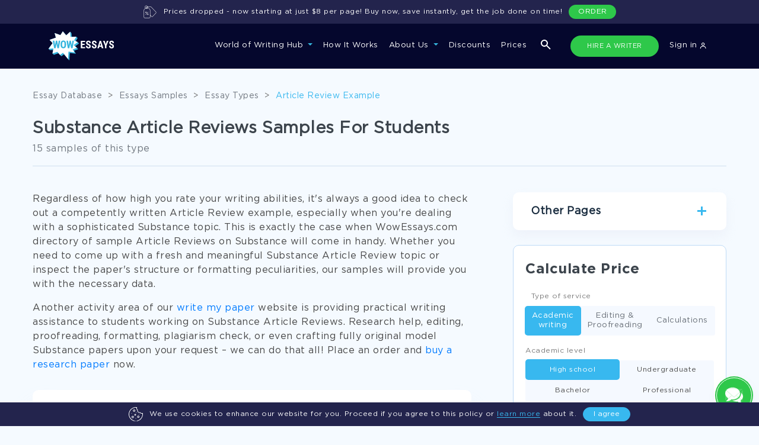

--- FILE ---
content_type: text/html; charset=utf-8
request_url: https://www.wowessays.com/article-review/substance-article-reviews/
body_size: 38510
content:
<!DOCTYPE html>
<html lang="en-US" prefix="og: https://ogp.me/ns#">
<head>
    <meta charset="UTF-8"/>
    <meta name="viewport" content="width=device-width, initial-scale=1, shrink-to-fit=no">
    <title>Substance Article Review Examples That Really Inspire | WOWESSAYS™</title>

    
        <script>
            (function (w, d, s, l, i) {
                w[l] = w[l] || [];
                w[l].push({
                    'gtm.start': new Date().getTime(),
                    event: 'gtm.js'
                });
                var f = d.getElementsByTagName(s)[0],
                    j = d.createElement(s),
                    dl = l != 'dataLayer' ? '&l=' + l : '';
                j.async = true;
                j.src =
                    'https://www.googletagmanager.com/gtm.js?id=' + i + dl;
                f.parentNode.insertBefore(j, f);
            })(window, document, 'script', 'dataLayer', 'GTM-5894VLM');

            function setGtmCookie(cname, cvalue, exdays, path) {
                path = typeof path !== 'undefined' ? path : ';path=/';
                var d = new Date();
                d.setTime(d.getTime() + (exdays * 24 * 60 * 60 * 1000));
                var expires = "expires=" + d.toUTCString();
                document.cookie = cname + "=" + cvalue + ";" + expires + path;
            }

            function gtmCookie(cname) {
                var name = cname + "=";
                var decodedCookie = decodeURIComponent(document.cookie);
                var ca = decodedCookie.split(';');
                for (var i = 0; i < ca.length; i++) {
                    var c = ca[i];
                    while (c.charAt(0) == ' ') {
                        c = c.substring(1);
                    }
                    if (c.indexOf(name) == 0) {
                        return c.substring(name.length, c.length);
                    }
                }
                return "";
            }
        </script>
    

    <link rel="stylesheet" type="text/css" media="all" href="https://www.wowessays.com/assets/css/fonts.css?v=123"/>

            <link rel="stylesheet" type="text/css" media="all" href="https://www.wowessays.com/assets/css/newStyles/bootstrap.min.css"/>
        <link rel="stylesheet" type="text/css" media="all" href="https://www.wowessays.com/assets/css/main.min.css?v=2"/>
    
    <link rel="stylesheet" type="text/css" media="all" href="https://www.wowessays.com/assets/css/login-new.css"/>
    <link rel="stylesheet" type="text/css" media="all" href="https://www.wowessays.com/assets/css/relinc-new.css"/>

            <meta name="description" content="Looking for Article Reviews on Substance and ideas? Get them here for free! We have collected dozens of previously unpublished examples in one place."/>
                                <link rel="canonical" href="index.html"/>
    

            <script type="application/ld+json">[{"@context":"https:\/\/schema.org","@type":"Organization","url":"https:\/\/www.wowessays.com\/","logo":"https:\/\/www.wowessays.com\/assets\/img\/logo.png"}]</script>
        <meta property="og:type" content="article"/>
        <meta property="og:title" content="Substance Article Review Examples That Really Inspire | WOWESSAYS™"/>
        <meta property="og:description" content="Looking for Article Reviews on Substance and ideas? Get them here for free! We have collected dozens of previously unpublished examples in one place."/>
        <meta property="og:url" content="https://www.wowessays.com/article-review/substance-article-reviews/"/>
        <meta property="og:site_name" content="WOWEssays.com"/>
        <meta property="og:image" content="https://www.wowessays.com/assets/img/wowessays-service.png?v=2"/>
    <meta property="og:image:width" content="1200"/>
    <meta property="og:image:height" content="630"/>
    <meta property="og:image:secure_url" content="https://www.wowessays.com/assets/img/wowessays-service.png"/>
            <meta name="twitter:card" content="summary"/>
        <meta name="twitter:title" content="Substance Article Review Examples That Really Inspire | WOWESSAYS™"/>
        <meta name="twitter:description" content="Looking for Article Reviews on Substance and ideas? Get them here for free! We have collected dozens of previously unpublished examples in one place."/>
        <meta name="twitter:image" content="https://www.wowessays.com/assets/img/wowessays-database.png"/>
            <meta name="twitter:creator" content=""/>
    <meta name="twitter:site" content="@wowessays"/>
    <meta name="twitter:label1" content="Written by">
    <meta name="twitter:data1" content="">
    <meta name="twitter:label2" content="Est. reading time">
    <meta name="twitter:data2" content=" minutes">
    
        <meta property="article:published_time" content="2020-07-28T08:49:53+0000"/>
            <meta property="article:modified_time" content="2023-08-09T14:05:52+0000"/>
                <link rel="icon" type="image/png" href="https://www.wowessays.com/assets/img/favicon-32x32.png" sizes="32x32"/>
    <link rel="icon" type="image/png" href="https://www.wowessays.com/assets/img/favicon.png" sizes="192x192"/>
    <link rel="apple-touch-icon-precomposed" href="https://www.wowessays.com/assets/img/favicon.png"/>
    <meta name="msapplication-TileImage" content="/assets/img/favicon.png"/>



    <script>
        var COOKIES = {"PHPSESSID":"b20b77f0e9d02634639e8019b3795439","already_visited":"1759765781"};
        if(COOKIES.ab_sys_prices_new && (COOKIES.ab_sys_prices_new == 1 || COOKIES.ab_sys_prices_new == 2 || COOKIES.ab_sys_prices_new == 3)){
            var ab_sys_prices = COOKIES.ab_sys_prices_new;
        }
    </script>
    <script type='text/javascript' src='https://www.wowessays.com/assets/js/jquery/jquery.js?ver=1.12.4'></script>
    <script defer type='text/javascript' src='https://www.wowessays.com/assets/js/jquery/jquery-migrate.min.js?ver=1.4.1'></script>
        <script defer type="text/javascript" src="https://www.wowessays.com/assets/order_form_2020/js/slick.min.js"></script>
    
        <script defer type="text/javascript">
            function getUrlParameter(sParam) {
                var sPageURL = window.location.search.substring(1);
                var sURLVariables = sPageURL.split('&');
                for (var i = 0; i < sURLVariables.length; i++) {
                    var sParameterName = sURLVariables[i].split('=');
                    if (sParameterName[0] == sParam) {
                        return sParameterName[1];
                    }
                }
            }
            var goback_variant = COOKIES.ab_test_532 || null;
            if (goback_variant) {
                var wow_abtest = goback_variant;
            }
        </script>
    
    <script src="https://accounts.google.com/gsi/client" async defer></script>
    <script>
        const GOOGLE_SIGN_IN_CLIENT_ID = "6235869459-p352r4a7n7al5mjbr2oqoc62ntdeu3f5.apps.googleusercontent.com";
    </script>
</head>

<body>
<noscript>
    <iframe src="https://www.googletagmanager.com/ns.html?id=GTM-5894VLM" height="0" width="0"
            style="display:none;visibility:hidden"></iframe>
</noscript>

    <style>
    .navbar-expand-xl .navbar-nav .nav-link{
        padding: 4px 12px;
    }
    .wowNaw {
        background-color: #05072D;
        padding: 13px 0;
    }
    .wowNaw.contain_cookie_banner{
        top: 0;
    }
    .nav_wowNaw .collapse.navbar-collapse li a{
        font-family: "Gotham Pro", sans-serif;
        font-weight: 500;
        font-size: 13px;
        color: #fff;
    }
    .navbar-nav .nav-link{
        font-size: 13px;
        border-bottom: 2px solid transparent;
        position: relative;
    }
    .navbar-nav .nav-link:not(.not_border):before{
        content: "";
        width: 100%;
        height: 2px;
        background: transparent;
        position: absolute;
        bottom: -22px;
        left: 0;
    }
    .navbar-nav .nav-link:hover:before{
        background: #2EC84A;
    }
    .nav-item.dropdown.show .nav-link:before{
        background: #2EC84A;
    }
    .navbar-expand-xl .navbar-nav .hire_writer.nav-link{
        background: #1C1E40;
        border-radius: 100px;
        border: 1px solid transparent;
        margin-right: 13px;
        margin-left: 3px;
        padding-left: 15px;
        padding-right: 15px;
        transition: all .5s;
        font-size: 11px;
        min-width: 149px;
        text-align: center;
    }
    .navbar-expand-xl .navbar-nav .hire_writer.nav-link:hover{
        background: #2EDC4D;
    }

    .navbar-expand-xl .navbar-nav .donate_essay.nav-link{
        border: 1px solid transparent;
        background: #1C1E40;
        font-size: 11px;
        border-radius: 100px;
        transition: all .5s;
        padding-left: 9px;
        padding-right: 9px;
        margin-left: 0;
        text-transform: uppercase;
        max-width: 149px;
        min-width: 149px;
    }
    .navbar-expand-xl .navbar-nav .donate_essay.nav-link:hover{
        color: #fff;
        background: #2EC84A;
    }
    .navbar-expand-xl .navbar-collapse{
        justify-content: flex-end;
    }
    .dropdown-menu.show{
        background: #0C0F43;
        padding-top: 27px;
        padding-bottom: 25px;
        left: -20px;
        padding-left: 11px;
        min-width: 209px;
        top: 150%;
        border-radius: 0;
        border-top: 1px solid #232879;
    }
    .dropdown-item{
        color: #B9CEEB;
        line-height: 41px;
        font-size: 13px;
    }

    .dropdown-item:focus, .dropdown-item:hover {
        color: #38B8EF;
        background-color: transparent;
        text-decoration: underline;
    }

    .services_dropdown .dropdown-menu{
        width: 100%;
        margin-left: 0;
        left: 0;
        top: 98%;
    }

    .services_dropdown{
        position: unset;
    }
    .dropdown-menu ul.pretitle{
        list-style: none;
        padding-left: 0;
        position: relative;
        max-width: 166px;
    }

    .dropdown-menu ul.pretitle:after{
        content: "";
        width: 1px;
        height: 81%;
        position: absolute;
        top: 24px;
        right: -30px;
        border-right: 1px dashed #232879;
    }

    .dropdown-menu ul.pretitle li{
        color: #fff;
        border-bottom: 1px solid #232879;
        height: 70px;
        line-height: 70px;
        display: flex;
        cursor: pointer;
        font-size: 13px;
        background: url("https://www.wowessays.com/assets/img/new-main/menu-white-arrow.svg");
        background-repeat: no-repeat;
        background-position: 100% 50%;
    }
    .dropdown-menu ul.pretitle li:hover{
        color: #38B8EF;
        background: url("https://www.wowessays.com/assets/img/new-main/menu-blue-arrow.svg");
        background-repeat: no-repeat;
        background-position: 100% 50%;
    }

    .dropdown-menu ul.pretitle li.active{
        color: #38B8EF;
        background: url("https://www.wowessays.com/assets/img/new-main/menu-blue-arrow.svg");
        background-repeat: no-repeat;
        background-position: 100% 50%;
    }

    .dropdown-menu .flex_wrp{
        display: none;
        flex-wrap: wrap;
        justify-content: space-between;
        list-style: none;
        padding-left: 30px;
        padding-top: 15px;
    }
    .dropdown-menu .show .flex_wrp{
        display: flex;
        position: relative;
    }

    .dropdown-menu .educational_tools.show .flex_wrp:after{
        content: "";
        flex: auto;
    }


    .dropdown-menu .flex_wrp li{
        min-width: 166px;
        font-size: 12px;
        line-height: 41px;
        color: #B9CEEB;
    }

    .dropdown-menu .educational_tools  li{
        min-width: 25%;
    }
    .dropdown-menu .flex_wrp li a{
        color: #B9CEEB;
    }


    .dropdown-menu .flex_wrp li a:hover{
        color: #38B8EF;
        text-decoration: underline;
    }


    .dropdown-menu .btn-show-all{
        width: 100%;
        margin-top: 22px;
        padding-left: 30px;
    }
    .dropdown-menu .btn-show-all a{
        width: 100%;
        background: #181C5F;
        border-radius: 4px;
        text-align: center;
        height: 40px;
        line-height: 40px;
        text-transform: uppercase;
        font-size: 12px;
        color: #FFFFFF;
        font-family: "Gotham Pro Bold", sans-serif;
        text-decoration: none;
        display: block;
    }

    .dropdown-menu .btn-show-all a:hover{
        background: #242980;
    }

    .navbar-toggler{
        outline: none;
    }

    .navbar-toggler[aria-expanded="false"] .navbar-toggler-icon{
        background-image: url([data-uri]);
        background-size: 20px;
    }

    .navbar-toggler[aria-expanded="true"] .navbar-toggler-icon{
        background-image: url("https://www.wowessays.com/assets/img/new-main/close-menu.svg");
        background-size: 15px;
    }
    button:focus{
        outline: none!important;
    }

    .navbar-expand-xl .navbar-nav .nav-link:hover {
        color: #fff;

    }
    .navbar-expand-xl .navbar-nav .nav-link{
        outline: none!important;
        box-shadow: none!important;
    }

    .hide_tablet{
        display: none;
        margin-left: 140px;
    }

    .hide_tablet ul{
        padding: 0;
        list-style: none;
        display: flex;
        margin: 0;
    }

    .hide_tablet ul a{
        font-weight: 500;
        font-size: 13px;
        line-height: 30px;
        text-align: right;
        padding: 2px 15px;
        color: #FFFFFF;
    }

    .hide_tablet ul a.donate_essay{
        border: 1px solid transparent;
        border-radius: 100px;
        transition: all.5s;
        margin-right: 20px;
        text-transform: uppercase;
        background: #1C1E40;
        color: #ECECEC;
        min-width: 149px;
        text-align: center;
        font-size: 11px;
    }

    .hide_tablet ul a.donate_essay:hover{
        background: #ffff;
        color: #05072D!important;
    }

    .hide_tablet ul a.hire_writer{
        border: 1px solid transparent;
        background: #1C1E40;
        border-radius: 100px;
        transition: all.5s;
        margin-right: 13px;
        font-size: 11px;
        color: #ECECEC;
        min-width: 147px;
        text-align: center;
    }

    .show_only_mob{
        display: none;
    }

    .show_only_mob .wrp{
        display: flex;
        justify-content: space-between;
        padding: 0 20px;
    }

    .navbar-expand-xl .navbar-nav .show_only_mob .hire_writer.nav-link,
    .navbar-expand-xl .navbar-nav .show_only_mob .donate_essay.nav-link{
        width: 49%;
        margin: 0;
        text-align: center;
        margin-top: 40px;
    }

    .search-icon-btn{
        margin-left: 15px;
        margin-right: 15px;
    }

    .change-icon-search-off{
        filter: none;
        margin: 0;
    }

    .hide_desktop{
        display: none;
    }

    .search_icon_mob{
        list-style: none;
        margin: 0;
        margin-left: 50%;
    }

    .dropdown-toggle:after{
        border-top: .3em solid #35B5DD;
    }

    .services_menu_item{
        display: none;
    }

    .services_menu_item.show{
        display: block;
    }

    @media (min-width: 1072px) and (max-width: 1199px) {
        .hide_tablet {
            display: none!important;
        }
        .navbar-expand-xl .navbar-nav .nav-link{
            margin: 0px 9px!important;
        }

        .form_search_contains.navbar-expand-xl .navbar-nav .nav-link{
            margin: 0px 8px!important;
        }
        .search-icon-btn {
            margin-left: 10px;
            margin-right: 1px;
        }
        .navbar-expand-xl .navbar-nav .hire_writer.nav-link{
            min-width: 117px;
        }
    }

    @media (min-width: 1072px){
        .dropdown-menu .btn-show-all{
            position: absolute;
            bottom: 0;
        }
        .flex_sub_services_menu{
            min-height: 323px;
        }
    }



    @media (min-width: 768px) and (max-width: 991px){
        .hide_tablet{
            margin-left: 70px;
        }
    }

    @media (min-width: 768px) and (max-width: 1199px) {
        .hide_tablet{
            flex: 1;
            justify-content: flex-end;
            display: flex;
            padding-right: 20px;
        }
    }

    @media (min-width: 674px){
        .navbar-expand-xl .navbar-nav .nav-link {
            padding-right: 0;
            padding-left: 0;
            padding-top: 2px;
            padding-bottom: 2px;
            margin: 0 10px;
            height: 36px;
        }

        .form_search_contains.navbar-expand-xl .navbar-nav .nav-link{
            margin: 0 9px;
        }
    }

    @media (min-width: 768px) {
        .nav-item.show_only_mob{
            display: none!important;
        }
    }

    @media (max-width: 1071px) {
        .navbar-nav{
            background: #0C0F43;
            padding-top: 37px;
        }

        .navbar-collapse{
            background: #0C0F43;
            padding-bottom: 15vh;
            max-height: 85vh;
            overflow-y: auto;
        }

        .navbar-nav .nav-link{
            font-weight: 500;
            font-size: 16px;
            line-height: 30px;
        }
        .nav-item.dropdown.show .nav-link:before,
        .navbar-nav .nav-link:not(.not_border):before{
            display: none;
        }
        .dropdown-menu.show{
            border-top: none;
            padding-top: 0;
            left: 0;
            margin-top: -20px;
        }
        .dropdown-item{
            padding-left: 7px;
            line-height: 34px;
            padding-bottom: 0;
            padding-top: 0;
        }
        .hide_mobile{
            display: none;
        }

        .show_only_mob{
            display: block;
        }

        .dropdown-toggle:after{
            border-top: .3em solid #35B5DD;
        }
        .navbar-expand-xl .navbar-nav .nav-link{
            margin-bottom: 20px;
        }
        .dropdown-menu ul.pretitle{
            max-width: 100%;
        }
        .dropdown-menu ul.pretitle:after{
            display: none;
        }
        .dropdown-menu ul.pretitle li{
            height: auto;
            line-height: 34px;
            border-bottom: none;
            background: none;
            color: #B9CEEB;
        }
        .dropdown-menu ul.pretitle li.active{
            background: none;
            color: #B9CEEB;
        }

        .dropdown-menu .services_menu_item {
            position: absolute;
            z-index: 99;
            top: 75px;
            left: 100%;
            height: 100vh;
            background: #0C0F43;
            padding: 20px;
            overflow: scroll;
            transition: left 1s;
            justify-content: flex-start;
            flex-direction: column;
            width: 100%;
            flex-wrap: wrap;
            flex-flow: column;
        }


        .dropdown-menu .services_menu_item.show{
            left: 0;
        }

        .dropdown-menu .flex_wrp{
            padding-left: 0;
            height: calc(100vh - 208px);
        }


        .dropdown-menu .btn-show-all a{
            position: fixed;
            bottom: 0;
            left: 0%;
            padding: 0;
        }
        .unset_mobile{
            position: unset;
        }
        .dropdown-menu div.list_type{
            font-size: 16px;
            line-height: 30px;
            color: #FFFFFF;
            border-bottom: 1px solid #252979;
            padding: 10px 0;
            position: relative;
            margin-bottom: 20px;
            height: 51px;
        }
        .dropdown-menu div.list_type:before{
            content: "";
            width: 16px;
            height: 8px;
            background: url("https://www.wowessays.com/assets/img/new-main/menu-white-arrow.svg");
            transform: rotate(180deg);
            position: absolute;
            top: -5px;
            left: 0;
        }

        ul.navbar-nav.ml-aut{
            display: none;
        }
    }

    @media (min-width: 767px) and (max-width: 1071px) {
        .dropdown-menu .flex_wrp li{
            width: 50%;
        }
    }
    @media (max-width: 767px) {
        .hide_desktop{
            display: block;
        }
        .dropdown-menu .flex_wrp li{
            width: 100%;
        }
        .navbar-brand img{
            margin-left: 10px;
        }

        .navbar-expand-xl .navbar-nav .show_only_mob .hire_writer.nav-link,
        .navbar-expand-xl .navbar-nav .show_only_mob .donate_essay.nav-link{
            display: block;
            height: 30px;
            line-height: 30px;
            padding: 0;
            font-size: 11px;
        }
        .new_home_page .hidden_block.show{
            border-bottom: 1px solid #D2DEEA;
            padding-bottom: 20px;
        }
    }



    .new_cookie_banner{
        bottom: 0;
        left: 0;
        width: 100%;
        height: 40px;
        padding: 0 30px;
        border-radius: 0;
        z-index: 1000;
    }
    .prices_dropped {
        top: 0;
        left: 0;
        width: 100%;
        height: 40px;
        padding: 0 30px;
        border-radius: 0;
        display: none;
    }
    .banner-btn a {
        background: #2EC84A!important;
        display: block;
        text-align: center;
        border: none!important;
        line-height: 24px!important;
    }
    .new_cookie_banner.cookie-banner .banner-center p{
        margin-left: 11px;
        margin-right: 11px;
        margin-bottom: 0;
        font-size: 12px;
    }
    .new_cookie_banner .banner-wrapper{
        display: flex;
        justify-content: center;
        align-items: center;
        height: 40px;
    }
    .new_cookie_banner .img-banner svg{
        width: 24px;
    }
    .cookie-banner .banner-center a{
        color: #38B8EF;
        border-bottom: 1px solid;
        text-decoration: none;
    }
    .cookie-banner .banner-center a:hover{
        color: #22BBFD;
    }
    .content-banner .banner-btn .hide-cookie-banner{
        background: #38B8EF;
        border-radius: 55px;
        border: 1px solid #38B8EF;
    }
    .content-banner .banner-btn .hide-cookie-banner:hover{
        background: #22BBFD;
        text-decoration: none;
        line-height: 26px!important;
        border: 1px solid #22BBFD;
    }

    @media (min-width: 768px) and (max-width: 991px) {
        .new_cookie_banner.cookie-banner .banner-center p{
            font-size: 11px;
        }
        .container{
            padding: 0 30px;
        }
    }
    @media (max-width: 767px) {
        .new_cookie_banner.cookie-banner .banner-center p{
            font-size: 10px;
            line-height: 12px;
        }
        .new_cookie_banner{
            padding: 0 10px;
        }
    }

    body.contain_cookie_banner_body{
        padding-top: 40px;
    }

    .banner-ukraine {
        background-color: #21234A;
        color: #fff;
        display: none;
        justify-content: center;
        position: fixed;
        width: 100%;
        z-index: 99999;
        background-image: url("https://www.wowessays.com/assets/img/ukraine-flag-brush-stroke-national-flag-white-background%201.png");
        background-position: left;
        background-repeat: no-repeat;
        background-size: contain;
    }
    .banner-ukraine .container-ukr-content{
        width: 875px;
        position: relative;
        display: flex;
        justify-content: space-between;
        align-items: center;
    }

    .banner-ukraine .close-ukr {
        position: absolute;
        right: -135px;
        top: calc(50% - 6px);
        background-image: url("https://www.wowessays.com/assets/img/close-ukr.svg");
        width: 20px;
        height: 20px;
        background-repeat: no-repeat;
        background-position: center;
        display: flex;
        cursor: pointer;
    }

    .banner-ukraine .ukr-banner-txt {
        padding: 20px 0;
    }

    .banner-ukraine .ukr-banner-txt p {

        margin: 0;
    }
    .banner-ukraine .img-ukr-mob {
        display: none;
    }


    #ukr-btn {
        background: #4E4E79;
        border-radius: 50px;
        font-size: 12px;
        display: flex;
        align-items: center;
        text-align: center;
        text-transform: uppercase;
        color: #FFFFFF;
        padding: 10px 50px;
        transition: all .5s;
    }

    #ukr-btn:hover{
        background: #2EDC4D;
        text-decoration: none;
    }
    .js_link {
        cursor: pointer;
    }

    .banner-ukraine.show {
        display: flex;
    }
    .wowNaw-m-t {
        margin-top: 80px;
    }
    .new_main_header-t {
        padding-top: 200px !important;
    }
    .inside-uk {
        padding-top: 120px !important;
    }
    .mainCta-t {
        padding-top: 160px !important;
    }
    .search-popup-uk {
        top: 197px !important;
    }
    main.page-inside-t {
        padding-top: 120px;
    }
    main.page-blog.page-inside-t {
        padding-top: 0px;
    }
    .page-inside.inner-cattag.page-inside-t {
        padding-top: 200px !important;
    }
    .not_found.ur-not-found {
        padding-top: 157px;
    }
    @media screen and (max-width: 1499px){
        .banner-ukraine {
            background-position: -120px;
        }
    }
    @media screen and (max-width: 1269px){
        .banner-ukraine {
            background-position: -200px;
        }
    }
    @media screen and (max-width: 1269px){
        .banner-ukraine .container-ukr-content {
            width: auto;
        }
        .banner-ukraine .ukr-banner-txt {
            padding-right: 25px;
        }
        .banner-ukraine .close-ukr {
            right: -30px;
        }
    }
    @media screen and (max-width: 859px){
        .banner-ukraine {
            background-position: -250px;
        }
    }
    @media screen and (max-width: 767px){
        .banner-ukraine {
            background-image: url("https://www.wowessays.com/assets/img/ukraine-flag-mob.png");
            background-position: right;
            position: fixed;
            padding-right: 20px;
            justify-content: flex-start;
        }
        .img-ukr-main {
            display: none;
        }
        .banner-ukraine .img-ukr-mob {
            display: flex;
        }
        .banner-ukraine .container-ukr-content {
            flex-direction: column;
            padding-bottom: 17px;
            align-items: flex-start;
            padding-left: 20px;
            width: 100%;
        }
        #ukr-btn {
            margin-left: 10px;
        }

        .banner-ukraine .close-ukr {
            top: 10px;
            right: -10px;
        }
        .wowNaw-m-t {
            margin-top: 143px;
        }
        .new_main_header-t {
            padding-top: 250px !important;
        }

        .inside-uk {
            padding-top: 183px !important;
        }
        .mainCta-t {
            padding-top: 223px !important;
        }
        .search-popup-uk {
            top: 260px !important;
        }
        main.page-inside-t {
            padding-top: 180px;
        }

        .page-inside.inner-cattag.page_p_top{
            padding-top: 250px !important;
        }
        .cookie_banner_t .all_topics_wrapper {
            padding-bottom: 200px;
        }
    }

    .color_g_header_btn {
        background: #2EC84A !important;
    }
    .color_g_header_btn:hover {
        background: #2EDC4D !important;
    }
</style>

<div class="menu-overlay js_menu-overlay"></div>
<div id="cookie" class="cookie-banner new_cookie_banner">
    <div class="wrap-cook-ban">
        <div class="content-banner">
            <div class="banner-wrapper">
                <div class="img-banner">
                    <svg width="30" height="30" viewBox="0 0 30 30" fill="none" xmlns="http://www.w3.org/2000/svg">
                        <path d="M22.6172 15C22.6172 15.3236 22.3549 15.5859 22.0312 15.5859C21.7076 15.5859 21.4453 15.3236 21.4453 15C21.4453 14.6764 21.7076 14.4141 22.0312 14.4141C22.3549 14.4141 22.6172 14.6764 22.6172 15Z" fill="white"></path>
                        <path d="M16.7578 11.4844C16.7578 11.808 16.4955 12.0703 16.1719 12.0703C15.8482 12.0703 15.5859 11.808 15.5859 11.4844C15.5859 11.1607 15.8482 10.8984 16.1719 10.8984C16.4955 10.8984 16.7578 11.1607 16.7578 11.4844Z" fill="white"></path>
                        <path d="M15.5859 23.7891C15.5859 24.1127 15.3236 24.375 15 24.375C14.6764 24.375 14.4141 24.1127 14.4141 23.7891C14.4141 23.4654 14.6764 23.2031 15 23.2031C15.3236 23.2031 15.5859 23.4654 15.5859 23.7891Z" fill="white"></path>
                        <path d="M6.79688 13.2422C6.79688 13.5658 6.53458 13.8281 6.21094 13.8281C5.8873 13.8281 5.625 13.5658 5.625 13.2422C5.625 12.9185 5.8873 12.6562 6.21094 12.6562C6.53458 12.6562 6.79688 12.9185 6.79688 13.2422Z" fill="white"></path>
                        <path d="M8.55469 23.2031C9.84695 23.2031 10.8984 22.1516 10.8984 20.8594C10.8984 19.5671 9.84695 18.5156 8.55469 18.5156C7.26242 18.5156 6.21094 19.5671 6.21094 20.8594C6.21094 22.1516 7.26242 23.2031 8.55469 23.2031ZM8.55469 19.6875C9.20082 19.6875 9.72656 20.2132 9.72656 20.8594C9.72656 21.5055 9.20082 22.0312 8.55469 22.0312C7.90855 22.0312 7.38281 21.5055 7.38281 20.8594C7.38281 20.2132 7.90855 19.6875 8.55469 19.6875Z" fill="white"></path>
                        <path d="M13.8281 7.38281C13.8281 6.09055 12.7766 5.03906 11.4844 5.03906C10.1921 5.03906 9.14062 6.09055 9.14062 7.38281C9.14062 8.67508 10.1921 9.72656 11.4844 9.72656C12.7766 9.72656 13.8281 8.67508 13.8281 7.38281ZM10.3125 7.38281C10.3125 6.73668 10.8382 6.21094 11.4844 6.21094C12.1305 6.21094 12.6562 6.73668 12.6562 7.38281C12.6562 8.02895 12.1305 8.55469 11.4844 8.55469C10.8382 8.55469 10.3125 8.02895 10.3125 7.38281Z" fill="white"></path>
                        <path d="M17.9297 20.2734C17.9297 21.5657 18.9812 22.6172 20.2734 22.6172C21.5657 22.6172 22.6172 21.5657 22.6172 20.2734C22.6172 18.9812 21.5657 17.9297 20.2734 17.9297C18.9812 17.9297 17.9297 18.9812 17.9297 20.2734ZM21.4453 20.2734C21.4453 20.9196 20.9196 21.4453 20.2734 21.4453C19.6273 21.4453 19.1016 20.9196 19.1016 20.2734C19.1016 19.6273 19.6273 19.1016 20.2734 19.1016C20.9196 19.1016 21.4453 19.6273 21.4453 20.2734Z" fill="white"></path>
                        <path d="M13.8281 17.9297C14.7974 17.9297 15.5859 17.1412 15.5859 16.1719C15.5859 15.2026 14.7974 14.4141 13.8281 14.4141C12.8588 14.4141 12.0703 15.2026 12.0703 16.1719C12.0703 17.1412 12.8588 17.9297 13.8281 17.9297ZM13.8281 15.5859C14.1513 15.5859 14.4141 15.8487 14.4141 16.1719C14.4141 16.4951 14.1513 16.7578 13.8281 16.7578C13.5049 16.7578 13.2422 16.4951 13.2422 16.1719C13.2422 15.8487 13.5049 15.5859 13.8281 15.5859Z" fill="white"></path>
                        <path d="M15.5859 29.4141C15.5859 29.7377 15.3236 30 15 30C14.6764 30 14.4141 29.7377 14.4141 29.4141C14.4141 29.0904 14.6764 28.8281 15 28.8281C15.3236 28.8281 15.5859 29.0904 15.5859 29.4141Z" fill="white"></path>
                        <path d="M28.9687 12.3296C28.5883 12.5219 27.9762 12.6562 27.4805 12.6562C26.3159 12.6562 25.1688 11.9833 24.6906 11.02C24.5638 10.7645 24.2713 10.6375 23.998 10.719C23.5883 10.8414 23.2427 10.8984 22.9102 10.8984C20.8102 10.8984 19.1016 9.18983 19.1016 7.08984C19.1016 6.75751 19.1586 6.41167 19.281 6.00197C19.3627 5.72845 19.2357 5.43617 18.98 5.30937C18.0167 4.83124 17.3438 3.68408 17.3438 2.51953C17.3438 2.02377 17.4781 1.41174 17.6704 1.03134C17.7551 0.8638 17.7544 0.665817 17.6685 0.498962C17.5827 0.332108 17.422 0.216293 17.2364 0.187912C16.4019 0.0597381 15.6915 0 15 0C6.91521 0 0 6.90239 0 15C0 22.0324 5.27206 28.3667 12.263 29.7343C12.5807 29.7963 12.8886 29.5892 12.9506 29.2717C13.0126 28.954 12.8057 28.6462 12.488 28.5841C6.03676 27.3223 1.17188 21.4824 1.17188 15C1.17188 7.50435 7.50435 1.17188 15 1.17188C15.4278 1.17188 15.8665 1.19751 16.3465 1.25107C16.236 1.66191 16.1719 2.11052 16.1719 2.51953C16.1719 3.94157 16.9217 5.35263 18.0412 6.11412C17.9656 6.4563 17.9297 6.77376 17.9297 7.08984C17.9297 9.83597 20.164 12.0703 22.9102 12.0703C23.2262 12.0703 23.5437 12.0344 23.8859 11.9588C24.6474 13.0783 26.0584 13.8281 27.4805 13.8281C27.8895 13.8281 28.3381 13.764 28.7489 13.6535C28.8025 14.1335 28.8281 14.5722 28.8281 15C28.8281 21.4824 23.9632 27.3223 17.512 28.5841C17.1943 28.6462 16.9874 28.954 17.0494 29.2715C17.1114 29.5892 17.4193 29.7963 17.737 29.7343C24.7279 28.3667 30 22.0324 30 15C30 14.3085 29.9403 13.5981 29.8121 12.7636C29.7519 12.3704 29.3243 12.1497 28.9687 12.3296Z" fill="white"></path>
                    </svg>
                </div>
                <div class="banner-center">
                    <p>We use cookies to enhance our website for you. Proceed if you agree to this policy or <a class="btn-cook js_link" data-href="/cookies-policy/" rel="nofollow">learn more</a> about it.</p>
                </div>
                <div class="banner-btn">
                    <button id="hide-cookie-banner" class="hide-cookie-banner">I agree</button>
                </div>
            </div>
        </div>
    </div>
</div>

<nav class="wowNaw navbar navbar-expand-xl  form_search_contains">
    <div class="container container_top_nav">
        <a class="navbar-brand" href="../../buy-an-essay-online/index.html"><img src="https://www.wowessays.com/assets/img/new-main/logo-new.svg" alt="Wow Essays"></a>
        <div class="hide_tablet tablet-nav-btns">
            <ul>

                <li class="search-icon-btn search-media">
                    <img class="change-icon-search-on" src="https://www.wowessays.com/assets/img/new-main/search-form.svg" alt="search essays">
                    <img class="change-icon-search-off" src="https://www.wowessays.com/assets/img/new-main/close-form-search.svg" alt="search close icon">
                </li>

                <li class="nav-item">
                    <a class="nav-link hire_writer not_border js_link color_g_header_btn" data-href="/order/">HIRE A WRITER</a>
                </li>



                <li class="nav-item d-flex align-items-center">
                                            <a href="https://admin.wowessays.com/auth" class="nav-link not_border js_link">Sign in <img src="https://www.wowessays.com/assets/img/new-main/user.svg" alt="login icon"></a>
                                                            </li>
            </ul>
        </div>


            <style>
                @media screen and (max-width: 767px) {
                    .search_icon_mob {
                        margin-left: 0;
                    }
                }
                .shoe_mob_search {
                    display: none;
                }
                @media screen and (max-width: 429px) {
                    .hide_mobile_in_menu {
                        display: none;
                    }
                    .show_mobile_in_menu {
                        display: block;
                        margin-bottom: 20px;
                    }
                    .open-search-p .time-class-search.search-popup{
                        top: 62%;
                    }
                    .shoe_mob_search {
                        display: block;
                    }
                    .shoe_mob_search .search_icon_mob {
                        padding-left: 5px;
                    }
                }
            </style>
            <div class="hide_desktop hide_mobile_in_menu">
                <ul class="search_icon_mob">
                    <li class="search-icon-btn search-media">
                        <img class="change-icon-search-on" src="https://www.wowessays.com/assets/img/new-main/search-form.svg" alt="search essays">
                        <img class="change-icon-search-off" src="https://www.wowessays.com/assets/img/new-main/close-form-search.svg" alt="search close icon">
                    </li>
                </ul>
            </div>


            <style>
                .header_mob_btn {
                    display: none;
                    border: 1px solid transparent;
                    background: #1C1E40;
                    border-radius: 100px;
                    transition: all.5s;
                    font-size: 11px;
                    color: #ECECEC;
                    min-width: 147px;
                    text-align: center;
                    padding: 2px 15px;
                    line-height: 30px;
                }
                @media screen and (max-width: 767px) {
                    .header_mob_btn {
                        display: block;
                    }
                }

            </style>
                <a class="nav-link hire_writer not_border js_link color_g_header_btn header_mob_btn" data-href="/order/">HIRE A WRITER</a>


        <button class="navbar-toggler" type="button" data-toggle="collapse" data-target="#navbarNavDropdown" aria-controls="navbarNavDropdown" aria-expanded="false" aria-label="Toggle navigation">
            <span class="navbar-toggler-icon"></span>
        </button>
        <div class="collapse navbar-collapse" id="navbarNavDropdown">
            <ul class="navbar-nav">

                    <li class="nav-item dropdown">
                        <a class="nav-link dropdown-toggle" id="navbarDropdownHub" data-toggle="dropdown" role="button" aria-haspopup="true" aria-expanded="false">
                            World of Writing Hub
                        </a>

                        <div class="dropdown-menu" aria-labelledby="navbarDropdownHub">
                            <a class="dropdown-item" href="../../blog/index.html">Blog</a>
                            <a class="dropdown-item" href="../../free-tools/index.html">Free Essay Writing Tools</a>
                            <a class="dropdown-item" href="../../quizzes-and-tests/index.html">Quizzes and Tests</a>
                            <a class="dropdown-item" href="../../topics/index.html">Essay Topics</a>
                            <a class="dropdown-item" href="../../type-of-paper/index.html">Types of Essays</a>
                            <a class="dropdown-item" href="../../free-samples/index.html">Free Essay Examples</a>
                            <a class="dropdown-item" href="../../blog/best-essay-writing-services-for-students/index.html">Best Essay Writing Services</a>
                        </div>
                    </li>


                <li class="nav-item">
                    <a class="nav-link js_link" data-href="/how-it-works/">How It Works</a>
                </li>

                <li class="nav-item dropdown">
                    <a class="nav-link dropdown-toggle js_link"  id="navbarDropdownAbout" data-toggle="dropdown" aria-haspopup="true" aria-expanded="false">
                        About Us
                    </a>
                    <div class="dropdown-menu" aria-labelledby="navbarDropdownAbout">
                        <a class="dropdown-item js_link" data-href="/about-us/">Who We Are</a>
                        <a class="dropdown-item js_link" data-href="/contact-us/">Contact Us</a>
                        <a class="dropdown-item js_link" data-href="/our-writers/">Our Writers</a>
                        <a class="dropdown-item js_link" data-href="/our-guarantees/">Our Guarantees</a>
                        <a class="dropdown-item js_link" data-href="/faq/">FAQ</a>
                        <a class="dropdown-item js_link" data-href="/honor-code/">Honor Code</a>
                        <a class="dropdown-item js_link" data-href="/reviews/">WOWESSAYS™ Reviews</a>
                        <a class="dropdown-item js_link" data-href="/our-services/">Our Services</a>
                    </div>
                </li>

                <li class="nav-item">
                    <a class="nav-link js_link" data-href="/discounts/">Discounts</a>
                </li>

                <li class="nav-item">
                    <a class="nav-link js_link" data-href="/prices/">Prices</a>
                </li>


                <li>
                    <ul class="navbar-nav ml-aut">
                        <li class="search-icon-btn search-media">
                            <img class="change-icon-search-on" src="https://www.wowessays.com/assets/img/new-main/search-form.svg" alt="search essays">
                            <img class="change-icon-search-off" src="https://www.wowessays.com/assets/img/new-main/close-form-search.svg" alt="search close icon">
                        </li>
                    </ul>
                </li>



                <li class="nav-item hide_mobile">
                    <a class="nav-link hire_writer not_border js_link color_g_header_btn" data-href="/order/">HIRE A WRITER </a>
                </li>

                <li class="nav-item nav-item-log-resp d-flex align-items-center">
                                            <a href="https://admin.wowessays.com/auth" class="nav-link">Sign in <img src="https://www.wowessays.com/assets/img/new-main/user.svg" alt="login icon"></a>
                                                            </li>

                <li class="nav-item show_only_mob shoe_mob_search">

                        <div class="hide_desktop hide_mobile_in_menu show_mobile_in_menu">
                            <ul class="search_icon_mob">
                                <li class="search-icon-btn search-media">
                                    <img class="change-icon-search-on" src="https://www.wowessays.com/assets/img/new-main/search-form.svg" alt="search essays">
                                    <img class="change-icon-search-off" src="https://www.wowessays.com/assets/img/new-main/close-form-search.svg" alt="search close icon">
                                </li>
                            </ul>
                        </div>

                </li>



            </ul>
        </div>
    </div>
                <div class="cookie-banner new_cookie_banner prices_dropped">
            <div class="wrap-cook-ban">
                <div class="content-banner">
                    <div class="banner-wrapper">
                        <div class="img-banner">
                            <img src="https://www.wowessays.com/assets/img/prices_dropped.png" alt="price">
                        </div>
                        <div class="banner-center">
                            <p>Prices dropped - now starting at just $8 per page! Buy now, save instantly, get the job done on time!</p>
                        </div>
                        <div class="banner-btn">
                            <a href="../../order/index.html" id="prices_dropped" class="hide-cookie-banner">ORDER</a>
                        </div>
                    </div>
                </div>
            </div>
        </div>
        </nav>
<style>
    .search-popup button{
        background: url(https://www.wowessays.com/assets/img/new-main/search-form.svg), #38B8EF;
        background-position: center;
        background-repeat: no-repeat;
        width: 48px;
        height: 48px;
        border: none;
        margin-right: 2px;
    }

    .open-search-p .time-class-search.search-popup.noHasCookieBanner{
        top: 117px;
    }

    .search-popup .search_inp.big_search{
        max-width: inherit;
        width: 100%;
        position: relative;
        height: 100%;
        display: flex;
        align-items: center;
        justify-content: center;
    }

    .search-popup .search_inp.big_search input#term{
        width: 40%;
        margin: 25px 0 25px 0;
        font-size: 20px;
        line-height: 30px;
        text-align: justify;
        letter-spacing: .625px;
        outline: 0;
        border: 1px solid #00022a;
        border-radius: 25px;
        padding: 10px 25px 10px 25px;
        color: #b9ceeb;
        display: block;
        max-width: inherit;
    }
    .search-popup .search_inp.big_search #searchsubmit{
        position: absolute;
        border-radius: 25px;
        outline: 0;
        border: 0;
        color: #fff;
        font-size: 20px;
        line-height: 30px;
        text-align: center;
        letter-spacing: 1px;
        text-transform: uppercase;
        right: 30%;
        display: block;
        top: auto;
        background: url(https://www.wowessays.com/assets/img/new-main/search-form.svg), #38B8EF;
        background-position: center;
        background-repeat: no-repeat;
        width: 48px;
        height: 48px;
        border: none;
        margin-right: 2px;
    }

    @media (max-width: 767px) {
        .search-popup .search_inp.big_search input#term{
            width: 90%;
        }
        .search-popup .search_inp.big_search #searchsubmit{
            right: 5%;
        }
    }
</style>
<div class="search-popup time-class-search ">
    <div class="search-wrap">
        <div style="width: 100%;" itemscope itemtype="https://schema.org/WebSite">
            <meta itemprop="url" content="https://www.wowessays.com/"/>
            <form class="search_inp big_search" role="search" method="get" id="searchform" action="https://www.wowessays.com/search/"
                  itemprop="potentialAction" itemscope itemtype="https://schema.org/SearchAction">
                <meta itemprop="target" content="https://www.wowessays.com/search?term={term}"/>
                <input itemprop="query-input" placeholder="Enter your topic" type="search" value="" name="term" id="term" required>
                <button type="submit" id="searchsubmit" class="ggg"></button>
                <span class="btn-close"><img src="https://www.wowessays.com/assets/img/close-search.svg" loading="lazy"
                                             alt="search button"></span>
            </form>
        </div>
    </div>
</div>



    <style>
    .search-popup button{
        background: url(https://www.wowessays.com/assets/img/new-main/search-form.svg), #38B8EF;
        background-position: center;
        background-repeat: no-repeat;
        width: 48px;
        height: 48px;
        border: none;
        margin-right: 2px;
    }

    .open-search-p .time-class-search.search-popup.noHasCookieBanner{
        top: 117px;
    }

    .search-popup .search_inp.big_search{
        max-width: inherit;
        width: 100%;
        position: relative;
        height: 100%;
        display: flex;
        align-items: center;
        justify-content: center;
    }

    .search-popup .search_inp.big_search input#term{
        width: 40%;
        margin: 25px 0 25px 0;
        font-size: 20px;
        line-height: 30px;
        text-align: justify;
        letter-spacing: .625px;
        outline: 0;
        border: 1px solid #00022a;
        border-radius: 25px;
        padding: 10px 25px 10px 25px;
        color: #b9ceeb;
        display: block;
        max-width: inherit;
    }
    .search-popup .search_inp.big_search #searchsubmit{
        position: absolute;
        border-radius: 25px;
        outline: 0;
        border: 0;
        color: #fff;
        font-size: 20px;
        line-height: 30px;
        text-align: center;
        letter-spacing: 1px;
        text-transform: uppercase;
        right: 30%;
        display: block;
        top: auto;
        background: url(https://www.wowessays.com/assets/img/new-main/search-form.svg), #38B8EF;
        background-position: center;
        background-repeat: no-repeat;
        width: 48px;
        height: 48px;
        border: none;
        margin-right: 2px;
    }

    @media (max-width: 767px) {
        .search-popup .search_inp.big_search input#term{
            width: 90%;
        }
        .search-popup .search_inp.big_search #searchsubmit{
            right: 5%;
        }
    }
</style>
<div class="search-popup time-class-search ">
    <div class="search-wrap">
        <div style="width: 100%;" itemscope itemtype="https://schema.org/WebSite">
            <meta itemprop="url" content="https://www.wowessays.com/"/>
            <form class="search_inp big_search" role="search" method="get" id="searchform" action="https://www.wowessays.com/search/"
                  itemprop="potentialAction" itemscope itemtype="https://schema.org/SearchAction">
                <meta itemprop="target" content="https://www.wowessays.com/search?term={term}"/>
                <input itemprop="query-input" placeholder="Enter your topic" type="search" value="" name="term" id="term" required>
                <button type="submit" id="searchsubmit" class="ggg"></button>
                <span class="btn-close"><img src="https://www.wowessays.com/assets/img/close-search.svg" loading="lazy"
                                             alt="search button"></span>
            </form>
        </div>
    </div>
</div>
    <script type='text/javascript' src='https://www.wowessays.com/assets/js/infinity_scroll_tag.js'></script>
    <link rel="stylesheet" href="https://www.wowessays.com/assets/css/new-cat.css">
    <style>
        .banner-order- {
            margin: 0 auto 30px auto;
        }

        .category-wrapper {
            border-top: 1px solid #D0DFEE;
            padding: 44px 0 0 0;
        }

        .banner-order-item .pc-cta {
            width: 100%;
        }
    </style>
    <main class="page-inside inner-cattag">
        <div class="container-wide category-tpl">
                <div class="breadcrumb-container noAgreeCookies">
        <ol>
                            <li>
                    <a title="Essay Database"  class="js_link" data-href="https://www.wowessays.com/">
                        <span>Essay Database</span>
                        <meta content="1">
                    </a>
                    <span class='separator'>&gt;</span>                </li>
                            <li>
                    <a title="Essays Samples"  class="js_link" data-href="https://www.wowessays.com/free-samples/">
                        <span>Essays Samples</span>
                        <meta content="2">
                    </a>
                    <span class='separator'>&gt;</span>                </li>
                            <li>
                    <a title="Essay Types"  class="js_link" data-href="https://www.wowessays.com/type-of-paper/">
                        <span>Essay Types</span>
                        <meta content="3">
                    </a>
                    <span class='separator'>&gt;</span>                </li>
                            <li>
                    <a title="Article Review Example"  class="js_link" data-href="https://www.wowessays.com/type-of-paper/article-review/">
                        <span>Article Review Example</span>
                        <meta content="4">
                    </a>
                                    </li>
                    </ol>
    </div>

            <h1 class="ss">Substance Article Reviews Samples For Students</h1>
            <p style="color: #717880;"> 15 samples of this type </p>


            <div class="category-wrapper">
                <div class="content-wrapper article-wrapper">

                                            <div class="custom_category_text"><p>Regardless of how high you rate your writing abilities, it's always a good idea to check out a competently written Article Review example, especially when you're dealing with a sophisticated Substance topic. This is exactly the case when WowEssays.com directory of sample Article Reviews on Substance will come in handy. Whether you need to come up with a fresh and meaningful Substance Article Review topic or inspect the paper's structure or formatting peculiarities, our samples will provide you with the necessary data.</p>
<p>Another activity area of our <a href="../../buy-an-essay-online/index.html">write my paper</a> website is providing practical writing assistance to students working on Substance Article Reviews. Research help, editing, proofreading, formatting, plagiarism check, or even crafting fully original model Substance papers upon your request – we can do that all! Place an order and <a href="../../cheap-research-papers/index.html">buy a research paper</a> now.</p></div>
                    
                    
                                                                                                                        <div class="article-category posts_in">
                                        <div class="article-item">
                                            <div id="post-71757" class="post-71757 post">
                                                <div class="title_block_wrapper">
                                                    <a data-href="https://www.wowessays.com/free-samples/racial-ethnic-differences-in-access-to-substance-abuse-treatment-article-review-example/" class="js_link"><h2
                                                                class="entry-title">Racial/Ethnic Differences In Access To Substance Abuse Treatment Article Review Example</h2></a>
                                                </div>

                                                <div class="entry-content">
                                                    <h2>Article Analysis: Racial/Ethnic Differences in Access to Substance Abuse Treatment</h2>
<p>Article Analysis: Racial/Ethnic Differences in Access to Substance Abuse Treatment<br />
Racial and ethnic discrepancies exist in the health care system of United States of America for a long time. African Americans, Hispanics, Asian Americans are able to access American health care system but they are not able to avail all services and benefits in the same ways as white Americans avail. Racial and ethnic minority groups face various problems in accessing crucial health care services in the United States of America. This disparity negatively affects the health of racial and ethnic minority groups.<br />
Lo & Cheng (2011) in their  <span>...</span>


                                                    <div class="button_article_wrapper">
                                                        <a data-href="https://www.wowessays.com/free-samples/racial-ethnic-differences-in-access-to-substance-abuse-treatment-article-review-example/"
                                                           class="color-p continue_read_btn js_link">
                                                            Read more
                                                        </a>
                                                    </div>

                                                </div>
                                                <div class="popular-category">
                                                    <div class="popular-category-block">
                                                                                                                    <div class="category__item">
                                                                <a data-href="https://www.wowessays.com/topics/united-states/"
                                                                   class="js_link">United States</a>
                                                            </div>
                                                                                                                    <div class="category__item">
                                                                <a data-href="https://www.wowessays.com/topics/america/"
                                                                   class="js_link">America</a>
                                                            </div>
                                                                                                                    <div class="category__item">
                                                                <a data-href="https://www.wowessays.com/topics/race/"
                                                                   class="js_link">Race</a>
                                                            </div>
                                                                                                                    <div class="category__item">
                                                                <a data-href="https://www.wowessays.com/topics/abuse/"
                                                                   class="js_link">Abuse</a>
                                                            </div>
                                                                                                                    <div class="category__item">
                                                                <a data-href="https://www.wowessays.com/topics/bullying/"
                                                                   class="js_link">Bullying</a>
                                                            </div>
                                                                                                                    <div class="category__item">
                                                                <a data-href="https://www.wowessays.com/topics/treatment/"
                                                                   class="js_link">Treatment</a>
                                                            </div>
                                                                                                                    <div class="category__item">
                                                                <a data-href="https://www.wowessays.com/topics/violence/"
                                                                   class="js_link">Violence</a>
                                                            </div>
                                                                                                                    <div class="category__item">
                                                                <a data-href="https://www.wowessays.com/topics/health/"
                                                                   class="js_link">Health</a>
                                                            </div>
                                                                                                                    <div class="category__item">
                                                                <a data-href="https://www.wowessays.com/topics/substance/"
                                                                   class="js_link">Substance</a>
                                                            </div>
                                                                                                                    <div class="category__item">
                                                                <a data-href="https://www.wowessays.com/topics/drug-abuse/"
                                                                   class="js_link">Drug Abuse</a>
                                                            </div>
                                                                                                                    <div class="category__item">
                                                                <a data-href="https://www.wowessays.com/topics/study/"
                                                                   class="js_link">Study</a>
                                                            </div>
                                                                                                                    <div class="category__item">
                                                                <a data-href="https://www.wowessays.com/topics/education/"
                                                                   class="js_link">Education</a>
                                                            </div>
                                                                                                            </div>
                                                    <div>
                                                        <strong class="pages_count">3
                                                            Pages</strong>
                                                    </div>
                                                </div>
                                            </div>
                                        </div>
                                    </div>
                                                                    
                                                                                                <div class="article-category posts_in">
                                        <div class="article-item">
                                            <div id="post-15536" class="post-15536 post">
                                                <div class="title_block_wrapper">
                                                    <a data-href="https://www.wowessays.com/free-samples/example-of-article-review-on-critique-of-title/" class="js_link"><h2
                                                                class="entry-title">Example Of Article Review On Critique Of Title</h2></a>
                                                </div>

                                                <div class="entry-content">
                                                    <h2>Article Critique</h2>
<p>Summary of the Entire Article </p>
<p>	Lin et al. (2004) article on “Effects of Forgiveness Therapy on Anger, Mood, and Vulnerability to Substance Use Among Inpatient Substance-Dependent Clients” presents the finding of the research investigating the effectiveness of forgiveness therapy (FT) as a treatment for anger, anxiety, and depression among substance abuse victims. The article depicts that anger and violence among substance abusing people are issues of concern in society. FT proved to be an effective treatment, curbing emotional, and depression anxiety of substance abusing people. </p>
<p>	This study involved fourteen participants where they were selected randomly for 12 FT treatment sessions  <span>...</span>


                                                    <div class="button_article_wrapper">
                                                        <a data-href="https://www.wowessays.com/free-samples/example-of-article-review-on-critique-of-title/"
                                                           class="color-p continue_read_btn js_link">
                                                            Read more
                                                        </a>
                                                    </div>

                                                </div>
                                                <div class="popular-category">
                                                    <div class="popular-category-block">
                                                                                                                    <div class="category__item">
                                                                <a data-href="https://www.wowessays.com/topics/literature/"
                                                                   class="js_link">Literature</a>
                                                            </div>
                                                                                                                    <div class="category__item">
                                                                <a data-href="https://www.wowessays.com/topics/psychology/"
                                                                   class="js_link">Psychology</a>
                                                            </div>
                                                                                                                    <div class="category__item">
                                                                <a data-href="https://www.wowessays.com/topics/education/"
                                                                   class="js_link">Education</a>
                                                            </div>
                                                                                                                    <div class="category__item">
                                                                <a data-href="https://www.wowessays.com/topics/information/"
                                                                   class="js_link">Information</a>
                                                            </div>
                                                                                                                    <div class="category__item">
                                                                <a data-href="https://www.wowessays.com/topics/study/"
                                                                   class="js_link">Study</a>
                                                            </div>
                                                                                                                    <div class="category__item">
                                                                <a data-href="https://www.wowessays.com/topics/therapy/"
                                                                   class="js_link">Therapy</a>
                                                            </div>
                                                                                                                    <div class="category__item">
                                                                <a data-href="https://www.wowessays.com/topics/treatment/"
                                                                   class="js_link">Treatment</a>
                                                            </div>
                                                                                                                    <div class="category__item">
                                                                <a data-href="https://www.wowessays.com/topics/violence/"
                                                                   class="js_link">Violence</a>
                                                            </div>
                                                                                                                    <div class="category__item">
                                                                <a data-href="https://www.wowessays.com/topics/researcher/"
                                                                   class="js_link">Researcher</a>
                                                            </div>
                                                                                                                    <div class="category__item">
                                                                <a data-href="https://www.wowessays.com/topics/substance/"
                                                                   class="js_link">Substance</a>
                                                            </div>
                                                                                                                    <div class="category__item">
                                                                <a data-href="https://www.wowessays.com/topics/the-reader/"
                                                                   class="js_link">The Reader</a>
                                                            </div>
                                                                                                                    <div class="category__item">
                                                                <a data-href="https://www.wowessays.com/topics/anger/"
                                                                   class="js_link">Anger</a>
                                                            </div>
                                                                                                            </div>
                                                    <div>
                                                        <strong class="pages_count">4
                                                            Pages</strong>
                                                    </div>
                                                </div>
                                            </div>
                                        </div>
                                    </div>
                                                                    
                                                                                                <div class="article-category posts_in">
                                        <div class="article-item">
                                            <div id="post-10423" class="post-10423 post">
                                                <div class="title_block_wrapper">
                                                    <a data-href="https://www.wowessays.com/free-samples/example-of-implications-for-treating-patients-with-dual-diagnosis-article-review/" class="js_link"><h2
                                                                class="entry-title">Example Of Implications For Treating Patients With Dual Diagnosis Article Review</h2></a>
                                                </div>

                                                <div class="entry-content">
                                                    <h2>Abstract</h2>
<p>In this paper, I will cover the issues of treating patients with dual diagnosis. Dual diagnosis is a condition when patients develop two disorders, and most healthcare professionals are not able to assist those patients in treating their conditions. A literature review reveals that lack of proper regulations and specialized treatment models are considered the main causes of low recovery rates among patients with comorbid disorders. Other issues include lack of patient motivation, education, compliance with treatments, etc. The available literature mainly criticizes the contemporary situation in healthcare when it comes to treating patients with comorbid disorders, but some approaches  <span>...</span>


                                                    <div class="button_article_wrapper">
                                                        <a data-href="https://www.wowessays.com/free-samples/example-of-implications-for-treating-patients-with-dual-diagnosis-article-review/"
                                                           class="color-p continue_read_btn js_link">
                                                            Read more
                                                        </a>
                                                    </div>

                                                </div>
                                                <div class="popular-category">
                                                    <div class="popular-category-block">
                                                                                                                    <div class="category__item">
                                                                <a data-href="https://www.wowessays.com/topics/treatment/"
                                                                   class="js_link">Treatment</a>
                                                            </div>
                                                                                                                    <div class="category__item">
                                                                <a data-href="https://www.wowessays.com/topics/literature/"
                                                                   class="js_link">Literature</a>
                                                            </div>
                                                                                                                    <div class="category__item">
                                                                <a data-href="https://www.wowessays.com/topics/violence/"
                                                                   class="js_link">Violence</a>
                                                            </div>
                                                                                                                    <div class="category__item">
                                                                <a data-href="https://www.wowessays.com/topics/psychology/"
                                                                   class="js_link">Psychology</a>
                                                            </div>
                                                                                                                    <div class="category__item">
                                                                <a data-href="https://www.wowessays.com/topics/health/"
                                                                   class="js_link">Health</a>
                                                            </div>
                                                                                                                    <div class="category__item">
                                                                <a data-href="https://www.wowessays.com/topics/nursing/"
                                                                   class="js_link">Nursing</a>
                                                            </div>
                                                                                                                    <div class="category__item">
                                                                <a data-href="https://www.wowessays.com/topics/development/"
                                                                   class="js_link">Development</a>
                                                            </div>
                                                                                                                    <div class="category__item">
                                                                <a data-href="https://www.wowessays.com/topics/disorders/"
                                                                   class="js_link">Disorders</a>
                                                            </div>
                                                                                                                    <div class="category__item">
                                                                <a data-href="https://www.wowessays.com/topics/healthcare/"
                                                                   class="js_link">Healthcare</a>
                                                            </div>
                                                                                                                    <div class="category__item">
                                                                <a data-href="https://www.wowessays.com/topics/health-care/"
                                                                   class="js_link">Health Care</a>
                                                            </div>
                                                                                                                    <div class="category__item">
                                                                <a data-href="https://www.wowessays.com/topics/medicine/"
                                                                   class="js_link">Medicine</a>
                                                            </div>
                                                                                                                    <div class="category__item">
                                                                <a data-href="https://www.wowessays.com/topics/substance/"
                                                                   class="js_link">Substance</a>
                                                            </div>
                                                                                                            </div>
                                                    <div>
                                                        <strong class="pages_count">8
                                                            Pages</strong>
                                                    </div>
                                                </div>
                                            </div>
                                        </div>
                                    </div>
                                                                            <div class="banner-category">
    <div class="description">
        <p class="title-banner-category">Don't waste your time searching for a sample.</p>
        <p class="description-banner-category">Get your <strong>article review</strong> done by professional writers!</p>
        <p><hr></p>
        <div class="order-btn-category">
            <a class="js_link" data-href="/order/">HIRE A WRITER</a>
            <p>Just from $10/page</p>
        </div>
    </div>
    <div class="btn-order-category">
        <img class="category-img-pc" src="https://www.wowessays.com/assets/img/paper-writing.svg" alt="paper writing help">
        <img class="category-img-mob" src="https://www.wowessays.com/assets/img/paper-writing-mob.svg" alt="paper writing help">
    </div>
</div>
                                                                    
                                                                                                <div class="article-category posts_in">
                                        <div class="article-item">
                                            <div id="post-74462" class="post-74462 post">
                                                <div class="title_block_wrapper">
                                                    <a data-href="https://www.wowessays.com/free-samples/good-example-of-article-review-on-how-poverty-impacts-mental-health-a-look-at-four-papers/" class="js_link"><h2
                                                                class="entry-title">Good Example Of Article Review On How Poverty Impacts Mental Health: A Look At Four Papers</h2></a>
                                                </div>

                                                <div class="entry-content">
                                                    <p>While it remains debatable that money cannot buy happiness, money certainly can buy quality mental health medications and services. It also may buy a sense of feeling good about one’s self – or at least feeling better in comparison to poorer people. Living in poverty and living with a mental health issue are often comorbidities. Common mental disorders (CMD) such as major depression and anxiety are treatable only if a person suffering from these disorders is able to get access to mental health care. Sadly, this is not often the case for those living at the poverty level or homelessness, no matter  <span>...</span>


                                                    <div class="button_article_wrapper">
                                                        <a data-href="https://www.wowessays.com/free-samples/good-example-of-article-review-on-how-poverty-impacts-mental-health-a-look-at-four-papers/"
                                                           class="color-p continue_read_btn js_link">
                                                            Read more
                                                        </a>
                                                    </div>

                                                </div>
                                                <div class="popular-category">
                                                    <div class="popular-category-block">
                                                                                                                    <div class="category__item">
                                                                <a data-href="https://www.wowessays.com/topics/psychology/"
                                                                   class="js_link">Psychology</a>
                                                            </div>
                                                                                                                    <div class="category__item">
                                                                <a data-href="https://www.wowessays.com/topics/health/"
                                                                   class="js_link">Health</a>
                                                            </div>
                                                                                                                    <div class="category__item">
                                                                <a data-href="https://www.wowessays.com/topics/education/"
                                                                   class="js_link">Education</a>
                                                            </div>
                                                                                                                    <div class="category__item">
                                                                <a data-href="https://www.wowessays.com/topics/medicine/"
                                                                   class="js_link">Medicine</a>
                                                            </div>
                                                                                                                    <div class="category__item">
                                                                <a data-href="https://www.wowessays.com/topics/homelessness/"
                                                                   class="js_link">Homelessness</a>
                                                            </div>
                                                                                                                    <div class="category__item">
                                                                <a data-href="https://www.wowessays.com/topics/poverty/"
                                                                   class="js_link">Poverty</a>
                                                            </div>
                                                                                                                    <div class="category__item">
                                                                <a data-href="https://www.wowessays.com/topics/study/"
                                                                   class="js_link">Study</a>
                                                            </div>
                                                                                                                    <div class="category__item">
                                                                <a data-href="https://www.wowessays.com/topics/mental-health/"
                                                                   class="js_link">Mental Health</a>
                                                            </div>
                                                                                                                    <div class="category__item">
                                                                <a data-href="https://www.wowessays.com/topics/people/"
                                                                   class="js_link">People</a>
                                                            </div>
                                                                                                                    <div class="category__item">
                                                                <a data-href="https://www.wowessays.com/topics/treatment/"
                                                                   class="js_link">Treatment</a>
                                                            </div>
                                                                                                                    <div class="category__item">
                                                                <a data-href="https://www.wowessays.com/topics/disease/"
                                                                   class="js_link">Disease</a>
                                                            </div>
                                                                                                                    <div class="category__item">
                                                                <a data-href="https://www.wowessays.com/topics/illness/"
                                                                   class="js_link">Illness</a>
                                                            </div>
                                                                                                            </div>
                                                    <div>
                                                        <strong class="pages_count">10
                                                            Pages</strong>
                                                    </div>
                                                </div>
                                            </div>
                                        </div>
                                    </div>
                                                                    
                                                                                                <div class="article-category posts_in">
                                        <div class="article-item">
                                            <div id="post-110543" class="post-110543 post">
                                                <div class="title_block_wrapper">
                                                    <a data-href="https://www.wowessays.com/free-samples/race-drugs-and-incarceration-in-america-article-review-sample/" class="js_link"><h2
                                                                class="entry-title">Race, Drugs And Incarceration In America Article Review Sample</h2></a>
                                                </div>

                                                <div class="entry-content">
                                                    <p>The attempt to control drugs in the United States has its roots in the 1960s. There have been numerous attempts and approaches that have been used to deal with drugs and try to control its usage and movement in the country. This has come with some failures that suggests a new system must be implemented to improve and enhance the status quo. The purpose of this paper is to critically analyze and review two chapters of a book which describes the relationship between race, drugs and incarceration. This will evaluate the main narratives of the chapters and evaluate the  <span>...</span>


                                                    <div class="button_article_wrapper">
                                                        <a data-href="https://www.wowessays.com/free-samples/race-drugs-and-incarceration-in-america-article-review-sample/"
                                                           class="color-p continue_read_btn js_link">
                                                            Read more
                                                        </a>
                                                    </div>

                                                </div>
                                                <div class="popular-category">
                                                    <div class="popular-category-block">
                                                                                                                    <div class="category__item">
                                                                <a data-href="https://www.wowessays.com/topics/drugs/"
                                                                   class="js_link">Drugs</a>
                                                            </div>
                                                                                                                    <div class="category__item">
                                                                <a data-href="https://www.wowessays.com/topics/united-states/"
                                                                   class="js_link">United States</a>
                                                            </div>
                                                                                                                    <div class="category__item">
                                                                <a data-href="https://www.wowessays.com/topics/america/"
                                                                   class="js_link">America</a>
                                                            </div>
                                                                                                                    <div class="category__item">
                                                                <a data-href="https://www.wowessays.com/topics/law/"
                                                                   class="js_link">Law</a>
                                                            </div>
                                                                                                                    <div class="category__item">
                                                                <a data-href="https://www.wowessays.com/topics/prohibition/"
                                                                   class="js_link">Prohibition</a>
                                                            </div>
                                                                                                                    <div class="category__item">
                                                                <a data-href="https://www.wowessays.com/topics/people/"
                                                                   class="js_link">People</a>
                                                            </div>
                                                                                                                    <div class="category__item">
                                                                <a data-href="https://www.wowessays.com/topics/bullying/"
                                                                   class="js_link">Bullying</a>
                                                            </div>
                                                                                                                    <div class="category__item">
                                                                <a data-href="https://www.wowessays.com/topics/violence/"
                                                                   class="js_link">Violence</a>
                                                            </div>
                                                                                                                    <div class="category__item">
                                                                <a data-href="https://www.wowessays.com/topics/abuse/"
                                                                   class="js_link">Abuse</a>
                                                            </div>
                                                                                                                    <div class="category__item">
                                                                <a data-href="https://www.wowessays.com/topics/alcoholism/"
                                                                   class="js_link">Alcoholism</a>
                                                            </div>
                                                                                                                    <div class="category__item">
                                                                <a data-href="https://www.wowessays.com/topics/control/"
                                                                   class="js_link">Control</a>
                                                            </div>
                                                                                                                    <div class="category__item">
                                                                <a data-href="https://www.wowessays.com/topics/cocaine/"
                                                                   class="js_link">Cocaine</a>
                                                            </div>
                                                                                                            </div>
                                                    <div>
                                                        <strong class="pages_count">9
                                                            Pages</strong>
                                                    </div>
                                                </div>
                                            </div>
                                        </div>
                                    </div>
                                                                    
                                                                                                <div class="article-category posts_in">
                                        <div class="article-item">
                                            <div id="post-95130" class="post-95130 post">
                                                <div class="title_block_wrapper">
                                                    <a data-href="https://www.wowessays.com/free-samples/free-article-review-about-mercury-pollution/" class="js_link"><h2
                                                                class="entry-title">Free Article Review About Mercury Pollution</h2></a>
                                                </div>

                                                <div class="entry-content">
                                                    <h2>Question 1 (Answer)</h2>
<p>According to Piven's specialist, the mercury got into his sushi through the mercury contaminated fish (Pirrone and Mahaffey, 2005). The etiology is indistinct, yet his level of mercury was uniquely high, one of the most. Piven’s alleged fanatic of sushi consumed oysters, scallops as well as the mackerel which made his intake of mercury far much above the safety zone.</p>
<h2>Question 2 (Answer)</h2>
<p>Mercury is a concoction component with image Hg and nuclear number 80 (Pirrone and Mahaffey, 2005). Mercury is the main metallic component that is fluid at standard conditions for temperature and weight, the main other component that is fluid  <span>...</span>


                                                    <div class="button_article_wrapper">
                                                        <a data-href="https://www.wowessays.com/free-samples/free-article-review-about-mercury-pollution/"
                                                           class="color-p continue_read_btn js_link">
                                                            Read more
                                                        </a>
                                                    </div>

                                                </div>
                                                <div class="popular-category">
                                                    <div class="popular-category-block">
                                                                                                                    <div class="category__item">
                                                                <a data-href="https://www.wowessays.com/topics/mercury/"
                                                                   class="js_link">Mercury</a>
                                                            </div>
                                                                                                                    <div class="category__item">
                                                                <a data-href="https://www.wowessays.com/topics/substance/"
                                                                   class="js_link">Substance</a>
                                                            </div>
                                                                                                                    <div class="category__item">
                                                                <a data-href="https://www.wowessays.com/topics/fish/"
                                                                   class="js_link">Fish</a>
                                                            </div>
                                                                                                                    <div class="category__item">
                                                                <a data-href="https://www.wowessays.com/topics/life/"
                                                                   class="js_link">Life</a>
                                                            </div>
                                                                                                                    <div class="category__item">
                                                                <a data-href="https://www.wowessays.com/topics/lifestyle/"
                                                                   class="js_link">Lifestyle</a>
                                                            </div>
                                                                                                                    <div class="category__item">
                                                                <a data-href="https://www.wowessays.com/topics/hazard/"
                                                                   class="js_link">Hazard</a>
                                                            </div>
                                                                                                                    <div class="category__item">
                                                                <a data-href="https://www.wowessays.com/topics/focus/"
                                                                   class="js_link">Focus</a>
                                                            </div>
                                                                                                                    <div class="category__item">
                                                                <a data-href="https://www.wowessays.com/topics/eating/"
                                                                   class="js_link">Eating</a>
                                                            </div>
                                                                                                                    <div class="category__item">
                                                                <a data-href="https://www.wowessays.com/topics/mining/"
                                                                   class="js_link">Mining</a>
                                                            </div>
                                                                                                                    <div class="category__item">
                                                                <a data-href="https://www.wowessays.com/topics/sushi/"
                                                                   class="js_link">Sushi</a>
                                                            </div>
                                                                                                            </div>
                                                    <div>
                                                        <strong class="pages_count">2
                                                            Pages</strong>
                                                    </div>
                                                </div>
                                            </div>
                                        </div>
                                    </div>
                                                                    
                                                                                                <div class="article-category posts_in">
                                        <div class="article-item">
                                            <div id="post-124919" class="post-124919 post">
                                                <div class="title_block_wrapper">
                                                    <a data-href="https://www.wowessays.com/free-samples/addiction-article-review-to-use-for-practical-writing-help/" class="js_link"><h2
                                                                class="entry-title">Addiction Article Review To Use For Practical Writing Help</h2></a>
                                                </div>

                                                <div class="entry-content">
                                                    <p>DD Month YYYY</p>
<p>The discussions of addiction challenged the way I view substance use problems because they contain a lot of scientific information. Alan Leshner (1997) stressed that drug addiction is a disease that is the result of the prolong effect drugs on brain. It includes behavioral and social-context problems. The author stated that the public perception of this problem does not respond real scientific facts. The important idea is that people should be aware that drug addiction is a real disease in order to treat in a right way. Sally Satel and Scott Lilienfeld (2010) mentioned that the  <span>...</span>


                                                    <div class="button_article_wrapper">
                                                        <a data-href="https://www.wowessays.com/free-samples/addiction-article-review-to-use-for-practical-writing-help/"
                                                           class="color-p continue_read_btn js_link">
                                                            Read more
                                                        </a>
                                                    </div>

                                                </div>
                                                <div class="popular-category">
                                                    <div class="popular-category-block">
                                                                                                                    <div class="category__item">
                                                                <a data-href="https://www.wowessays.com/topics/addiction/"
                                                                   class="js_link">Addiction</a>
                                                            </div>
                                                                                                                    <div class="category__item">
                                                                <a data-href="https://www.wowessays.com/topics/drugs/"
                                                                   class="js_link">Drugs</a>
                                                            </div>
                                                                                                                    <div class="category__item">
                                                                <a data-href="https://www.wowessays.com/topics/brain/"
                                                                   class="js_link">Brain</a>
                                                            </div>
                                                                                                                    <div class="category__item">
                                                                <a data-href="https://www.wowessays.com/topics/drug/"
                                                                   class="js_link">Drug</a>
                                                            </div>
                                                                                                                    <div class="category__item">
                                                                <a data-href="https://www.wowessays.com/topics/health/"
                                                                   class="js_link">Health</a>
                                                            </div>
                                                                                                                    <div class="category__item">
                                                                <a data-href="https://www.wowessays.com/topics/medicine/"
                                                                   class="js_link">Medicine</a>
                                                            </div>
                                                                                                                    <div class="category__item">
                                                                <a data-href="https://www.wowessays.com/topics/public/"
                                                                   class="js_link">Public</a>
                                                            </div>
                                                                                                                    <div class="category__item">
                                                                <a data-href="https://www.wowessays.com/topics/disease/"
                                                                   class="js_link">Disease</a>
                                                            </div>
                                                                                                                    <div class="category__item">
                                                                <a data-href="https://www.wowessays.com/topics/drug-addiction/"
                                                                   class="js_link">Drug Addiction</a>
                                                            </div>
                                                                                                                    <div class="category__item">
                                                                <a data-href="https://www.wowessays.com/topics/substance/"
                                                                   class="js_link">Substance</a>
                                                            </div>
                                                                                                                    <div class="category__item">
                                                                <a data-href="https://www.wowessays.com/topics/people/"
                                                                   class="js_link">People</a>
                                                            </div>
                                                                                                                    <div class="category__item">
                                                                <a data-href="https://www.wowessays.com/topics/way/"
                                                                   class="js_link">Way</a>
                                                            </div>
                                                                                                            </div>
                                                    <div>
                                                        <strong class="pages_count">1
                                                            Page</strong>
                                                    </div>
                                                </div>
                                            </div>
                                        </div>
                                    </div>
                                                                    
                                                                                                <div class="article-category posts_in">
                                        <div class="article-item">
                                            <div id="post-72721" class="post-72721 post">
                                                <div class="title_block_wrapper">
                                                    <a data-href="https://www.wowessays.com/free-samples/good-nanotechnology-in-explosives-article-review-example/" class="js_link"><h2
                                                                class="entry-title">Good Nanotechnology In Explosives Article Review Example</h2></a>
                                                </div>

                                                <div class="entry-content">
                                                    <p>The Current State of Research on New Methods and Technologies for the Safety and Reliability of Assessment of Propellants, Explosives and Pyrotechnics1</p>
<h2>Abstract</h2>
<p>Materials with high energy have in the past and are still in use for both intensive military and civil purposes. Research and studies have been conducted recently to try establishing and inventing new materials likely to have enhanced high performance and that are less sensitive to heat and shock as compared to existing materials. In future military applications have a threshold to be adjusted to.  This paper is mainly focusing on the on the advancements, possible formulations of  <span>...</span>


                                                    <div class="button_article_wrapper">
                                                        <a data-href="https://www.wowessays.com/free-samples/good-nanotechnology-in-explosives-article-review-example/"
                                                           class="color-p continue_read_btn js_link">
                                                            Read more
                                                        </a>
                                                    </div>

                                                </div>
                                                <div class="popular-category">
                                                    <div class="popular-category-block">
                                                                                                                    <div class="category__item">
                                                                <a data-href="https://www.wowessays.com/topics/emergency-management/"
                                                                   class="js_link">Emergency Management</a>
                                                            </div>
                                                                                                                    <div class="category__item">
                                                                <a data-href="https://www.wowessays.com/topics/disaster/"
                                                                   class="js_link">Disaster</a>
                                                            </div>
                                                                                                                    <div class="category__item">
                                                                <a data-href="https://www.wowessays.com/topics/environment/"
                                                                   class="js_link">Environment</a>
                                                            </div>
                                                                                                                    <div class="category__item">
                                                                <a data-href="https://www.wowessays.com/topics/energy/"
                                                                   class="js_link">Energy</a>
                                                            </div>
                                                                                                                    <div class="category__item">
                                                                <a data-href="https://www.wowessays.com/topics/safety/"
                                                                   class="js_link">Safety</a>
                                                            </div>
                                                                                                                    <div class="category__item">
                                                                <a data-href="https://www.wowessays.com/topics/hazard/"
                                                                   class="js_link">Hazard</a>
                                                            </div>
                                                                                                                    <div class="category__item">
                                                                <a data-href="https://www.wowessays.com/topics/performance/"
                                                                   class="js_link">Performance</a>
                                                            </div>
                                                                                                                    <div class="category__item">
                                                                <a data-href="https://www.wowessays.com/topics/aliens/"
                                                                   class="js_link">Aliens</a>
                                                            </div>
                                                                                                                    <div class="category__item">
                                                                <a data-href="https://www.wowessays.com/topics/al/"
                                                                   class="js_link">Al</a>
                                                            </div>
                                                                                                                    <div class="category__item">
                                                                <a data-href="https://www.wowessays.com/topics/particle/"
                                                                   class="js_link">Particle</a>
                                                            </div>
                                                                                                                    <div class="category__item">
                                                                <a data-href="https://www.wowessays.com/topics/powder/"
                                                                   class="js_link">Powder</a>
                                                            </div>
                                                                                                                    <div class="category__item">
                                                                <a data-href="https://www.wowessays.com/topics/size/"
                                                                   class="js_link">Size</a>
                                                            </div>
                                                                                                            </div>
                                                    <div>
                                                        <strong class="pages_count">20
                                                            Pages</strong>
                                                    </div>
                                                </div>
                                            </div>
                                        </div>
                                    </div>
                                                                    
                                                                                                <div class="article-category posts_in">
                                        <div class="article-item">
                                            <div id="post-60123" class="post-60123 post">
                                                <div class="title_block_wrapper">
                                                    <a data-href="https://www.wowessays.com/free-samples/article-review-on-rundown-on-community-re-entry-from-jail/" class="js_link"><h2
                                                                class="entry-title">Article Review On Rundown On Community Re-Entry From Jail</h2></a>
                                                </div>

                                                <div class="entry-content">
                                                    <h2>Introduction</h2>
<p>Late open wellbeing exploration proposes that social prohibition, i.e., being denied access to assets, for example, instruction, lodging, and work, hurts wellbeing, and social consideration pushes prosperity. Upon inspection  of the encounters of a populace habitually prohibited from standard public opinion, individuals coming back from penitentiary also jail with substance use issues, to comprehend their viewpoints on the knowledge of reentry and inspire their recommendations for strategies and projects that could better push individual and group prosperity. In late decades, neighborhood, state, and elected criminal equity, pill and other social arrangements have prompted an unstable build in rates of detainment.  <span>...</span>


                                                    <div class="button_article_wrapper">
                                                        <a data-href="https://www.wowessays.com/free-samples/article-review-on-rundown-on-community-re-entry-from-jail/"
                                                           class="color-p continue_read_btn js_link">
                                                            Read more
                                                        </a>
                                                    </div>

                                                </div>
                                                <div class="popular-category">
                                                    <div class="popular-category-block">
                                                                                                                    <div class="category__item">
                                                                <a data-href="https://www.wowessays.com/topics/business/"
                                                                   class="js_link">Business</a>
                                                            </div>
                                                                                                                    <div class="category__item">
                                                                <a data-href="https://www.wowessays.com/topics/home/"
                                                                   class="js_link">Home</a>
                                                            </div>
                                                                                                                    <div class="category__item">
                                                                <a data-href="https://www.wowessays.com/topics/wellness/"
                                                                   class="js_link">Wellness</a>
                                                            </div>
                                                                                                                    <div class="category__item">
                                                                <a data-href="https://www.wowessays.com/topics/crime/"
                                                                   class="js_link">Crime</a>
                                                            </div>
                                                                                                                    <div class="category__item">
                                                                <a data-href="https://www.wowessays.com/topics/belief/"
                                                                   class="js_link">Belief</a>
                                                            </div>
                                                                                                                    <div class="category__item">
                                                                <a data-href="https://www.wowessays.com/topics/family/"
                                                                   class="js_link">Family</a>
                                                            </div>
                                                                                                                    <div class="category__item">
                                                                <a data-href="https://www.wowessays.com/topics/prison/"
                                                                   class="js_link">Prison</a>
                                                            </div>
                                                                                                                    <div class="category__item">
                                                                <a data-href="https://www.wowessays.com/topics/education/"
                                                                   class="js_link">Education</a>
                                                            </div>
                                                                                                                    <div class="category__item">
                                                                <a data-href="https://www.wowessays.com/topics/detainees/"
                                                                   class="js_link">Detainees</a>
                                                            </div>
                                                                                                                    <div class="category__item">
                                                                <a data-href="https://www.wowessays.com/topics/arrest/"
                                                                   class="js_link">Arrest</a>
                                                            </div>
                                                                                                                    <div class="category__item">
                                                                <a data-href="https://www.wowessays.com/topics/public/"
                                                                   class="js_link">Public</a>
                                                            </div>
                                                                                                                    <div class="category__item">
                                                                <a data-href="https://www.wowessays.com/topics/returning-home/"
                                                                   class="js_link">Returning Home</a>
                                                            </div>
                                                                                                            </div>
                                                    <div>
                                                        <strong class="pages_count">3
                                                            Pages</strong>
                                                    </div>
                                                </div>
                                            </div>
                                        </div>
                                    </div>
                                                                    
                                                                                                <div class="article-category posts_in">
                                        <div class="article-item">
                                            <div id="post-44357" class="post-44357 post">
                                                <div class="title_block_wrapper">
                                                    <a data-href="https://www.wowessays.com/free-samples/reducing-drug-induced-deaths-article-review-sample/" class="js_link"><h2
                                                                class="entry-title">Reducing Drug-Induced Deaths Article Review Sample</h2></a>
                                                </div>

                                                <div class="entry-content">
                                                    <h2>Reducing Drug Induced Deaths</h2>
<p>During the year 2005, approximately 22m Americans were experiencing alcohol or drug related problem. Around 99% of people who abused substances or drugs were not aware of the problem they were experiencing. 273, 000 people out of those who identified their problem unsuccessfully sought treatment of their identified problems. The problems suffered included domestic violence, homicide, suicide and motor vehicle accidents/ crashes. These incidences emphasize the importance of enhancing measures to prevent and treat substance/ drug abuse and their related disorders. Such measures will improve the safety, health and life quality of the victims. This paper explores the 2020  <span>...</span>


                                                    <div class="button_article_wrapper">
                                                        <a data-href="https://www.wowessays.com/free-samples/reducing-drug-induced-deaths-article-review-sample/"
                                                           class="color-p continue_read_btn js_link">
                                                            Read more
                                                        </a>
                                                    </div>

                                                </div>
                                                <div class="popular-category">
                                                    <div class="popular-category-block">
                                                                                                                    <div class="category__item">
                                                                <a data-href="https://www.wowessays.com/topics/drugs/"
                                                                   class="js_link">Drugs</a>
                                                            </div>
                                                                                                                    <div class="category__item">
                                                                <a data-href="https://www.wowessays.com/topics/drug-abuse/"
                                                                   class="js_link">Drug Abuse</a>
                                                            </div>
                                                                                                                    <div class="category__item">
                                                                <a data-href="https://www.wowessays.com/topics/bullying/"
                                                                   class="js_link">Bullying</a>
                                                            </div>
                                                                                                                    <div class="category__item">
                                                                <a data-href="https://www.wowessays.com/topics/health/"
                                                                   class="js_link">Health</a>
                                                            </div>
                                                                                                                    <div class="category__item">
                                                                <a data-href="https://www.wowessays.com/topics/alcoholism/"
                                                                   class="js_link">Alcoholism</a>
                                                            </div>
                                                                                                                    <div class="category__item">
                                                                <a data-href="https://www.wowessays.com/topics/violence/"
                                                                   class="js_link">Violence</a>
                                                            </div>
                                                                                                                    <div class="category__item">
                                                                <a data-href="https://www.wowessays.com/topics/abuse/"
                                                                   class="js_link">Abuse</a>
                                                            </div>
                                                                                                                    <div class="category__item">
                                                                <a data-href="https://www.wowessays.com/topics/behavior/"
                                                                   class="js_link">Behavior</a>
                                                            </div>
                                                                                                                    <div class="category__item">
                                                                <a data-href="https://www.wowessays.com/topics/alcohol/"
                                                                   class="js_link">Alcohol</a>
                                                            </div>
                                                                                                                    <div class="category__item">
                                                                <a data-href="https://www.wowessays.com/topics/people/"
                                                                   class="js_link">People</a>
                                                            </div>
                                                                                                                    <div class="category__item">
                                                                <a data-href="https://www.wowessays.com/topics/control/"
                                                                   class="js_link">Control</a>
                                                            </div>
                                                                                                                    <div class="category__item">
                                                                <a data-href="https://www.wowessays.com/topics/sexual-abuse/"
                                                                   class="js_link">Sexual Abuse</a>
                                                            </div>
                                                                                                            </div>
                                                    <div>
                                                        <strong class="pages_count">4
                                                            Pages</strong>
                                                    </div>
                                                </div>
                                            </div>
                                        </div>
                                    </div>
                                                                    
                                                                                                <div class="article-category posts_in">
                                        <div class="article-item">
                                            <div id="post-38534" class="post-38534 post">
                                                <div class="title_block_wrapper">
                                                    <a data-href="https://www.wowessays.com/free-samples/brain-injury-and-crime-in-youth-literature-review-article-review-sample/" class="js_link"><h2
                                                                class="entry-title">Brain Injury And Crime In Youth: Literature Review Article Review Sample</h2></a>
                                                </div>

                                                <div class="entry-content">
                                                    <p>Traumatic brain injury (TBI) was associated with various behaviors, including violence, impaired emotional regulation, and aggression, which are associated with criminal behavior. It is estimated that TBI affects 8.5 percent of the population, but the highest prevalence of TBI, which can be up to 60 percent, is recorded among prisoners (Williams, 2012). Because TBI is associated with elevating risk factors for offending behaviors, and because it mainly occurs during early stages of life, it is important to investigate clinical implications of treating TBI to reduce criminal behaviors that may be associated with previous brain injuries.</p>
<h2>Literature Review</h2>
<p>TBI is a form of  <span>...</span>


                                                    <div class="button_article_wrapper">
                                                        <a data-href="https://www.wowessays.com/free-samples/brain-injury-and-crime-in-youth-literature-review-article-review-sample/"
                                                           class="color-p continue_read_btn js_link">
                                                            Read more
                                                        </a>
                                                    </div>

                                                </div>
                                                <div class="popular-category">
                                                    <div class="popular-category-block">
                                                                                                                    <div class="category__item">
                                                                <a data-href="https://www.wowessays.com/topics/trauma/"
                                                                   class="js_link">Trauma</a>
                                                            </div>
                                                                                                                    <div class="category__item">
                                                                <a data-href="https://www.wowessays.com/topics/youth/"
                                                                   class="js_link">Youth</a>
                                                            </div>
                                                                                                                    <div class="category__item">
                                                                <a data-href="https://www.wowessays.com/topics/criminal-justice/"
                                                                   class="js_link">Criminal Justice</a>
                                                            </div>
                                                                                                                    <div class="category__item">
                                                                <a data-href="https://www.wowessays.com/topics/violence/"
                                                                   class="js_link">Violence</a>
                                                            </div>
                                                                                                                    <div class="category__item">
                                                                <a data-href="https://www.wowessays.com/topics/study/"
                                                                   class="js_link">Study</a>
                                                            </div>
                                                                                                                    <div class="category__item">
                                                                <a data-href="https://www.wowessays.com/topics/behavior/"
                                                                   class="js_link">Behavior</a>
                                                            </div>
                                                                                                                    <div class="category__item">
                                                                <a data-href="https://www.wowessays.com/topics/teenagers/"
                                                                   class="js_link">Teenagers</a>
                                                            </div>
                                                                                                                    <div class="category__item">
                                                                <a data-href="https://www.wowessays.com/topics/disabilities/"
                                                                   class="js_link">Disabilities</a>
                                                            </div>
                                                                                                                    <div class="category__item">
                                                                <a data-href="https://www.wowessays.com/topics/victimology/"
                                                                   class="js_link">Victimology</a>
                                                            </div>
                                                                                                                    <div class="category__item">
                                                                <a data-href="https://www.wowessays.com/topics/prevalence/"
                                                                   class="js_link">Prevalence</a>
                                                            </div>
                                                                                                                    <div class="category__item">
                                                                <a data-href="https://www.wowessays.com/topics/brain/"
                                                                   class="js_link">Brain</a>
                                                            </div>
                                                                                                                    <div class="category__item">
                                                                <a data-href="https://www.wowessays.com/topics/injury/"
                                                                   class="js_link">Injury</a>
                                                            </div>
                                                                                                            </div>
                                                    <div>
                                                        <strong class="pages_count">5
                                                            Pages</strong>
                                                    </div>
                                                </div>
                                            </div>
                                        </div>
                                    </div>
                                                                    
                                                                                                <div class="article-category posts_in">
                                        <div class="article-item">
                                            <div id="post-138875" class="post-138875 post">
                                                <div class="title_block_wrapper">
                                                    <a data-href="https://www.wowessays.com/free-samples/novel-drug-tirofiban-sourced-from-snake-echis-carinatus-venom-article-review-sample/" class="js_link"><h2
                                                                class="entry-title">Novel Drug (Tirofiban) Sourced From Snake (Echis Carinatus) Venom Article Review Sample</h2></a>
                                                </div>

                                                <div class="entry-content">
                                                    <h2>Novel drug sourced from snake venom</h2>
<p>Abstract<br />
The cardiovascular and cerebrovascular diseases have continued to be some of the leading death causes across the globe. In the recent times, the field of medicine has received substantial advancements, particularly in the areas of pharmacological treatment and the prevention of the disorders such as the plasminogen activators, platelets GPIIb/IIIa antagonists and the direct thrombin inhibitors. The development of the novel drug, the tirofiban sourced from the Echis carinatus venom been highly reported to be of great importance. Tirofiban, an anticoagulant factors isolated from Echis carinatus has a variety of immune responses that includes both acute inflammatory responses  <span>...</span>


                                                    <div class="button_article_wrapper">
                                                        <a data-href="https://www.wowessays.com/free-samples/novel-drug-tirofiban-sourced-from-snake-echis-carinatus-venom-article-review-sample/"
                                                           class="color-p continue_read_btn js_link">
                                                            Read more
                                                        </a>
                                                    </div>

                                                </div>
                                                <div class="popular-category">
                                                    <div class="popular-category-block">
                                                                                                                    <div class="category__item">
                                                                <a data-href="https://www.wowessays.com/topics/tirofiban/"
                                                                   class="js_link">Tirofiban</a>
                                                            </div>
                                                                                                                    <div class="category__item">
                                                                <a data-href="https://www.wowessays.com/topics/nursing/"
                                                                   class="js_link">Nursing</a>
                                                            </div>
                                                                                                                    <div class="category__item">
                                                                <a data-href="https://www.wowessays.com/topics/patients/"
                                                                   class="js_link">Patients</a>
                                                            </div>
                                                                                                                    <div class="category__item">
                                                                <a data-href="https://www.wowessays.com/topics/coronary/"
                                                                   class="js_link">Coronary</a>
                                                            </div>
                                                                                                                    <div class="category__item">
                                                                <a data-href="https://www.wowessays.com/topics/drugs/"
                                                                   class="js_link">Drugs</a>
                                                            </div>
                                                                                                                    <div class="category__item">
                                                                <a data-href="https://www.wowessays.com/topics/medicine/"
                                                                   class="js_link">Medicine</a>
                                                            </div>
                                                                                                                    <div class="category__item">
                                                                <a data-href="https://www.wowessays.com/topics/drug/"
                                                                   class="js_link">Drug</a>
                                                            </div>
                                                                                                                    <div class="category__item">
                                                                <a data-href="https://www.wowessays.com/topics/echis/"
                                                                   class="js_link">Echis</a>
                                                            </div>
                                                                                                                    <div class="category__item">
                                                                <a data-href="https://www.wowessays.com/topics/treatment/"
                                                                   class="js_link">Treatment</a>
                                                            </div>
                                                                                                                    <div class="category__item">
                                                                <a data-href="https://www.wowessays.com/topics/venom/"
                                                                   class="js_link">Venom</a>
                                                            </div>
                                                                                                                    <div class="category__item">
                                                                <a data-href="https://www.wowessays.com/topics/glycoprotein/"
                                                                   class="js_link">Glycoprotein</a>
                                                            </div>
                                                                                                                    <div class="category__item">
                                                                <a data-href="https://www.wowessays.com/topics/receptors/"
                                                                   class="js_link">Receptors</a>
                                                            </div>
                                                                                                            </div>
                                                    <div>
                                                        <strong class="pages_count">7
                                                            Pages</strong>
                                                    </div>
                                                </div>
                                            </div>
                                        </div>
                                    </div>
                                                                    
                                                                                                <div class="article-category posts_in">
                                        <div class="article-item">
                                            <div id="post-123119" class="post-123119 post">
                                                <div class="title_block_wrapper">
                                                    <a data-href="https://www.wowessays.com/free-samples/good-article-review-about-homelessness-mental-health-and-physical-health/" class="js_link"><h2
                                                                class="entry-title">Good Article Review About Homelessness, Mental Health, And Physical Health</h2></a>
                                                </div>

                                                <div class="entry-content">
                                                    <p>Homelessness is one of the very serious problems because it is constantly replenished the ranks of the homeless people today: they are troubled teens, graduates of boarding schools; migrant workers; veterans, people survived the crisis. The authors believe that homelessness leads to stress, mental disorders and substance abuse, especially alcohol, although this may be due to homelessness. Social exclusion is a strong negative factor, weighting personal and behavioral disorders in the homeless, especially for adverse childhood experiences.<br />
Studies devoted to homeless show the interest of the researchers to the resolution of the problem of homelessness and about possibility for  <span>...</span>


                                                    <div class="button_article_wrapper">
                                                        <a data-href="https://www.wowessays.com/free-samples/good-article-review-about-homelessness-mental-health-and-physical-health/"
                                                           class="color-p continue_read_btn js_link">
                                                            Read more
                                                        </a>
                                                    </div>

                                                </div>
                                                <div class="popular-category">
                                                    <div class="popular-category-block">
                                                                                                                    <div class="category__item">
                                                                <a data-href="https://www.wowessays.com/topics/homelessness/"
                                                                   class="js_link">Homelessness</a>
                                                            </div>
                                                                                                                    <div class="category__item">
                                                                <a data-href="https://www.wowessays.com/topics/children/"
                                                                   class="js_link">Children</a>
                                                            </div>
                                                                                                                    <div class="category__item">
                                                                <a data-href="https://www.wowessays.com/topics/family/"
                                                                   class="js_link">Family</a>
                                                            </div>
                                                                                                                    <div class="category__item">
                                                                <a data-href="https://www.wowessays.com/topics/sociology/"
                                                                   class="js_link">Sociology</a>
                                                            </div>
                                                                                                                    <div class="category__item">
                                                                <a data-href="https://www.wowessays.com/topics/psychology/"
                                                                   class="js_link">Psychology</a>
                                                            </div>
                                                                                                                    <div class="category__item">
                                                                <a data-href="https://www.wowessays.com/topics/people/"
                                                                   class="js_link">People</a>
                                                            </div>
                                                                                                                    <div class="category__item">
                                                                <a data-href="https://www.wowessays.com/topics/study/"
                                                                   class="js_link">Study</a>
                                                            </div>
                                                                                                                    <div class="category__item">
                                                                <a data-href="https://www.wowessays.com/topics/mental/"
                                                                   class="js_link">Mental</a>
                                                            </div>
                                                                                                                    <div class="category__item">
                                                                <a data-href="https://www.wowessays.com/topics/homeless-people/"
                                                                   class="js_link">Homeless People</a>
                                                            </div>
                                                                                                                    <div class="category__item">
                                                                <a data-href="https://www.wowessays.com/topics/problems/"
                                                                   class="js_link">Problems</a>
                                                            </div>
                                                                                                                    <div class="category__item">
                                                                <a data-href="https://www.wowessays.com/topics/disorders/"
                                                                   class="js_link">Disorders</a>
                                                            </div>
                                                                                                                    <div class="category__item">
                                                                <a data-href="https://www.wowessays.com/topics/life/"
                                                                   class="js_link">Life</a>
                                                            </div>
                                                                                                            </div>
                                                    <div>
                                                        <strong class="pages_count">5
                                                            Pages</strong>
                                                    </div>
                                                </div>
                                            </div>
                                        </div>
                                    </div>
                                                                    
                                                                                                <div class="article-category posts_in">
                                        <div class="article-item">
                                            <div id="post-67151" class="post-67151 post">
                                                <div class="title_block_wrapper">
                                                    <a data-href="https://www.wowessays.com/free-samples/different-persons-article-review-samples/" class="js_link"><h2
                                                                class="entry-title">Different Persons Article Review Samples</h2></a>
                                                </div>

                                                <div class="entry-content">
                                                    <p>David Tuff was a 24-year-old security guard at Villlage Square Mall in Minneapolis, Minnesota. The mall is managed and operated by Blue Mountain Company, which also has a security services division that trains and supplies security guards to several shopping malls in some Midwestern states. Tuff strongly opposed Blue Mountain&rsquo;s new company policy to order and escort intoxicated persons (including drunk drivers) off its parking lots and onto the public roads. He feared that drunk drivers might harm innocent people and that doing so would jeopardize his license, as he was required by law to report any illegal behaviour (drunk  <span>...</span>


                                                    <div class="button_article_wrapper">
                                                        <a data-href="https://www.wowessays.com/free-samples/different-persons-article-review-samples/"
                                                           class="color-p continue_read_btn js_link">
                                                            Read more
                                                        </a>
                                                    </div>

                                                </div>
                                                <div class="popular-category">
                                                    <div class="popular-category-block">
                                                                                                                    <div class="category__item">
                                                                <a data-href="https://www.wowessays.com/topics/united-states/"
                                                                   class="js_link">United States</a>
                                                            </div>
                                                                                                                    <div class="category__item">
                                                                <a data-href="https://www.wowessays.com/topics/banking/"
                                                                   class="js_link">Banking</a>
                                                            </div>
                                                                                                                    <div class="category__item">
                                                                <a data-href="https://www.wowessays.com/topics/china/"
                                                                   class="js_link">China</a>
                                                            </div>
                                                                                                                    <div class="category__item">
                                                                <a data-href="https://www.wowessays.com/topics/human-resource-management/"
                                                                   class="js_link">Human Resource Management</a>
                                                            </div>
                                                                                                                    <div class="category__item">
                                                                <a data-href="https://www.wowessays.com/topics/company/"
                                                                   class="js_link">Company</a>
                                                            </div>
                                                                                                                    <div class="category__item">
                                                                <a data-href="https://www.wowessays.com/topics/policy/"
                                                                   class="js_link">Policy</a>
                                                            </div>
                                                                                                                    <div class="category__item">
                                                                <a data-href="https://www.wowessays.com/topics/workplace/"
                                                                   class="js_link">Workplace</a>
                                                            </div>
                                                                                                                    <div class="category__item">
                                                                <a data-href="https://www.wowessays.com/topics/politics/"
                                                                   class="js_link">Politics</a>
                                                            </div>
                                                                                                                    <div class="category__item">
                                                                <a data-href="https://www.wowessays.com/topics/security/"
                                                                   class="js_link">Security</a>
                                                            </div>
                                                                                                                    <div class="category__item">
                                                                <a data-href="https://www.wowessays.com/topics/books/"
                                                                   class="js_link">Books</a>
                                                            </div>
                                                                                                                    <div class="category__item">
                                                                <a data-href="https://www.wowessays.com/topics/literature/"
                                                                   class="js_link">Literature</a>
                                                            </div>
                                                                                                                    <div class="category__item">
                                                                <a data-href="https://www.wowessays.com/topics/glue/"
                                                                   class="js_link">Glue</a>
                                                            </div>
                                                                                                            </div>
                                                    <div>
                                                        <strong class="pages_count">4
                                                            Pages</strong>
                                                    </div>
                                                </div>
                                            </div>
                                        </div>
                                    </div>
                                                                    
                                                                                                <div class="article-category posts_in">
                                        <div class="article-item">
                                            <div id="post-81382" class="post-81382 post">
                                                <div class="title_block_wrapper">
                                                    <a data-href="https://www.wowessays.com/free-samples/free-article-review-on-attention-too-much-caffeine-warrants-health-problems/" class="js_link"><h2
                                                                class="entry-title">Free Article Review On Attention: Too Much Caffeine Warrants Health Problems</h2></a>
                                                </div>

                                                <div class="entry-content">
                                                    <p>Caffeine has been a favorite go-to substance of people who suffer from lethargy when waking up in the morning or staying late at night for work. In the article Caffeine Use Disorder: Widespread Health Problems that Needs More Attention the American University (2014) provides a logical argument on the negative side effects of caffeine. The institution also gives a fair warning to people that these effects can lead to very serious disorders if not addressed accordingly.<br />
Several studies have reported the positive benefits of caffeine. Manufacturers have capitalized on the antioxidant properties (Ziaedini, Jafari and Zakeri, 2010) of the substance to  <span>...</span>


                                                    <div class="button_article_wrapper">
                                                        <a data-href="https://www.wowessays.com/free-samples/free-article-review-on-attention-too-much-caffeine-warrants-health-problems/"
                                                           class="color-p continue_read_btn js_link">
                                                            Read more
                                                        </a>
                                                    </div>

                                                </div>
                                                <div class="popular-category">
                                                    <div class="popular-category-block">
                                                                                                                    <div class="category__item">
                                                                <a data-href="https://www.wowessays.com/topics/business/"
                                                                   class="js_link">Business</a>
                                                            </div>
                                                                                                                    <div class="category__item">
                                                                <a data-href="https://www.wowessays.com/topics/caffeine/"
                                                                   class="js_link">Caffeine</a>
                                                            </div>
                                                                                                                    <div class="category__item">
                                                                <a data-href="https://www.wowessays.com/topics/coffee/"
                                                                   class="js_link">Coffee</a>
                                                            </div>
                                                                                                                    <div class="category__item">
                                                                <a data-href="https://www.wowessays.com/topics/products/"
                                                                   class="js_link">Products</a>
                                                            </div>
                                                                                                                    <div class="category__item">
                                                                <a data-href="https://www.wowessays.com/topics/students/"
                                                                   class="js_link">Students</a>
                                                            </div>
                                                                                                                    <div class="category__item">
                                                                <a data-href="https://www.wowessays.com/topics/education/"
                                                                   class="js_link">Education</a>
                                                            </div>
                                                                                                                    <div class="category__item">
                                                                <a data-href="https://www.wowessays.com/topics/united-states/"
                                                                   class="js_link">United States</a>
                                                            </div>
                                                                                                                    <div class="category__item">
                                                                <a data-href="https://www.wowessays.com/topics/disorders/"
                                                                   class="js_link">Disorders</a>
                                                            </div>
                                                                                                                    <div class="category__item">
                                                                <a data-href="https://www.wowessays.com/topics/people/"
                                                                   class="js_link">People</a>
                                                            </div>
                                                                                                                    <div class="category__item">
                                                                <a data-href="https://www.wowessays.com/topics/america/"
                                                                   class="js_link">America</a>
                                                            </div>
                                                                                                                    <div class="category__item">
                                                                <a data-href="https://www.wowessays.com/topics/university/"
                                                                   class="js_link">University</a>
                                                            </div>
                                                                                                                    <div class="category__item">
                                                                <a data-href="https://www.wowessays.com/topics/information/"
                                                                   class="js_link">Information</a>
                                                            </div>
                                                                                                            </div>
                                                    <div>
                                                        <strong class="pages_count">3
                                                            Pages</strong>
                                                    </div>
                                                </div>
                                            </div>
                                        </div>
                                    </div>
                                                                    
                                                    
                    
                    <div class="tags_post">
                        <div style="display: none" id="loader-manager" data-id="31179" data-type="SubCategoryId"
                             data-perpage="60" data-content="subcategory"></div>
                    </div>
                    <div class="loading mt-4" style="text-align: center; display: none">
                        <img src="https://www.wowessays.com/assets/img/load3.gif" alt="loading" style="width: 50px">
                    </div>
                    <div class="btn_more_list btn_posts mt-4">
                        <button id="btn_posts" style="display: none">Show More Posts</button>
                    </div>

                    
                </div>

                <aside class="sidebar sidebar__">
                                        <div class="tab_essay-subcat_sidebar-banner">

                        <style>
    .category-wrapper .sidebar {
        position: relative;
        padding-bottom: 430px;
    }

    .all-blocks .sidebar {
        position: relative;
        padding-bottom: 430px;
    }

    .submit_essay_banner {
        position: absolute;
        bottom: 0;
        width: calc(100% - 40px);
    }

    .submit_essay_banner img {
        max-width: 100%;
    }

    .submit_essay_banner a {
        background: #296DCB;
        border-radius: 25px;
        color: #fff;
        text-decoration: none;
        text-transform: uppercase;
        width: 336px;
        max-width: 98%;
        height: 50px;
        display: flex;
        align-items: center;
        justify-content: center;
        font-size: 20px;
        letter-spacing: 1px;
        margin: -72px auto 0 auto;
        z-index: 1;
        position: relative;
    }

    .mobile_essay_banner, .tablet_essay_banner {
        display: none;
    }

    .mobile_essay_banner {
        width: 360px;
        max-width: 100%;
        margin: auto;
        bottom: 0;
    }


    .topic_essay_banner {
        display: none;
    }


    .tab_essay-subcat_sidebar-banner {
        position: relative;
        margin-bottom: 30px;
        display: none;
    }

    @media (max-width: 1024px) {
        .submit_essay_banner {
            width: calc(100% - 15px);
        }
    }

    @media (min-width: 768px) and (max-width: 991px) {
        .tablet_essay_banner {
            display: block;
        }

        .desktop_essay_banner {
            display: none;
        }

        .submit_essay_banner {
            bottom: 0;
            position: relative;
        }

        .all-blocks .sidebar {
            padding-bottom: 210px;
        }

        .submit_essay_banner a {
            margin: -72px 0 0 223px;
        }

        .tab_essay-sidebar-banner .submit_essay_banner {
            margin-bottom: 72px;
        }

        .desktop_essay_banner_wrp .submit_essay_banner {
            display: none;
        }

        .category-wrapper .sidebar {
            padding-bottom: 0;
        }

        .tab_essay-sidebar-banner .submit_essay_banner {
            position: relative;
            margin-bottom: 30px;
        }

        .topic_essay_banner {
            display: block;
            margin-bottom: 63px;
        }

        .tab_essay-subcat_sidebar-banner {
            display: block;
        }

        .tab_essay-subcat_sidebar-banner .submit_essay_banner {
            position: static;
        }
    }

    @media (min-width: 768px) and (max-width: 992px) {
        .free-samples-page_aside_block .price-calculator-col {
            position: relative;
        }

        .free_samples_essay_submit_banner .submit_essay_banner {
            position: static;
            margin-top: 118px;
        }
    }

    @media (max-width: 767px) {
        .submit_essay_banner {
            width: 100%;
            position: relative;
        }

        .desktop_essay_banner, .tablet_essay_banner {
            display: none;
        }

        .mobile_essay_banner {
            display: block;
        }

        .submit_essay_banner {
            bottom: 5px;
        }

        .submit_essay_banner a {
            max-width: 100%;
        }

        .desktop_essay_banner_wrp .submit_essay_banner {
            display: none;
        }

        .category-wrapper .sidebar {
            padding-bottom: 0;
        }

        .topic_essay_banner {
            display: block;
        }

        .topic_essay_banner .submit_essay_banner {
            position: relative;
        }

        .tab_essay-subcat_sidebar-banner {
            display: block;
        }

        .tab_essay-subcat_sidebar-banner .submit_essay_banner {
            position: static;
        }

        .category-wrapper .free-samples-page_aside_block {
            padding-bottom: 430px;
        }

        .free_samples_essay_submit_banner .submit_essay_banner {
            position: absolute;
            bottom: 0;
        }
    }
</style>

<style>
    .category-wrapper .sidebar {
        padding-bottom: 470px;
    }

    .price-calculator-col {
        margin-top: 0 !important;
    }


    .all-blocks .sidebar {
        padding-bottom: 470px;
    }

    .submit_essay_banner_new_design1 a {
        margin-top: 20px;
    }

    .submit_essay_banner_new_design1 p {
        font-style: normal;
        font-weight: normal;
        font-size: 16px;
        line-height: 24px;
        color: #494949;
        margin-bottom: 20px;
    }

    .submit_essay_banner_new_design1 .bold {
        font-weight: 800;
        font-size: 15px;
        line-height: 34px;
        text-align: center;
        color: #182B3E;
        font-family: "Gotham Pro Bold", sans-serif;
    }

    .submit_essay_banner a {
        background: #38B8EF;
        border-radius: 100px;
        font-weight: 500;
        font-size: 16px;
        line-height: 30px;
        width: 270px;
    }

    .submit_essay_banner .getHelpD {
        display: block;
    }

    .submit_essay_banner .getHelpT {
        display: none;
    }
    .bannerGetHelp {
        position: relative;
        display: flex;
        justify-content: center;
    }
    .bannerGetHelp .submit_your_paper_link {
        position: absolute;
        bottom: 36px;
    }

    @media (min-width: 768px) and (max-width: 991px) {
        .submit_essay_banner .getHelpD {
            display: none;
        }

        .submit_essay_banner .getHelpT {
            display: block;
        }
        .submit_essay_banner_new_design1 {
            background-size: 203px;
            width: 100%;
        }

        .all-blocks .sidebar {
            padding-bottom: 0;
        }
        .bannerGetHelp .submit_your_paper_link {
            margin-left: 140px;
        }

        .submit_essay_banner_new_design1 {
            padding: 0;
        }

        .submit_essay_banner_new_design1 .bold {
            text-align: left;
        }

        .submit_essay_banner_new_design1 a {
            margin: 0;
        }

        .category-wrapper .sidebar {
            padding-bottom: 0;
        }
    }

    @media (max-width: 767px) {
        .all-blocks .sidebar {
            padding-bottom: 475px;

        }

        .submit_essay_banner_new_design1 {
            padding: 0;
        }

        .submit_essay_banner_new_design1 a {
            margin: 0 auto;
        }

        .submit_essay_banner_new_design1 .bold {
            text-align: left;
        }

        .banner-order {
            margin: 10px auto 60px auto;
        }

        .category-wrapper .sidebar {
            padding-bottom: 0;
        }
    }
</style>


<div class="submit_essay_banner submit_essay_banner_new_design1">
    <div class="bannerGetHelp"><img alt="submit your paper" class="getHelpD" src="https://www.wowessays.com/assets/img/submit-your-paper.png">
        <img alt="submit your paper" class="getHelpT" src="https://www.wowessays.com/assets/img/submit-your-paper-tab.png">
        <a data-href="https://www.wowessays.com/submit-essay/" class="submit_your_paper_link js_link">Submit Your Paper</a>
    </div>
</div>

                    </div>


                    <link rel="stylesheet" href="https://www.wowessays.com/assets/css/free-samples-post-style.css">
                    <div class="wrap__block_s wrap__block_s_new_design">


                        

                        

                        

                                                    <div class="faq-content--item">
                                <div class="header">
                                    Other Pages
                                </div>
                                <div class="body">
                                    <div class="widget widget_tag_cloud">
                                        <ul class="tagcloud custom__list">
                                                                                            <li>
                                                    <a href="../../free-samples/why-culture-matters-essay-examples/index.html"
                                                       class="tag-why-culture-matters-essay-examples tag-link-16580"
                                                       style="font-size: 9.9384615384615pt;">Why Culture Matters Essay Examples</a>
                                                </li>
                                                                                            <li>
                                                    <a href="../../free-samples/example-of-research-paper-on-the-future-of-narragansett-bay/index.html"
                                                       class="tag-example-of-research-paper-on-the-future-of-narragansett-bay tag-link-16600"
                                                       style="font-size: 9.9384615384615pt;">Example Of Research Paper On The Future Of Narragansett Bay</a>
                                                </li>
                                                                                            <li>
                                                    <a href="../../free-samples/essay-on-bioinformatics-assignment-1/index.html"
                                                       class="tag-essay-on-bioinformatics-assignment-1 tag-link-16620"
                                                       style="font-size: 9.9384615384615pt;">Essay On Bioinformatics Assignment 1</a>
                                                </li>
                                                                                            <li>
                                                    <a href="../../free-samples/free-critical-thinking-on-wynn-resorts-ltd/index.html"
                                                       class="tag-free-critical-thinking-on-wynn-resorts-ltd tag-link-16621"
                                                       style="font-size: 9.9384615384615pt;">Free Critical Thinking On Wynn Resorts Ltd</a>
                                                </li>
                                                                                            <li>
                                                    <a href="../../free-samples/the-rising-and-falling-of-family-ties-report-example/index.html"
                                                       class="tag-the-rising-and-falling-of-family-ties-report-example tag-link-16622"
                                                       style="font-size: 9.9384615384615pt;">The Rising And Falling Of Family Ties Report Example</a>
                                                </li>
                                                                                            <li>
                                                    <a href="../../free-samples/is-facebook-making-us-lonely-essay-examples/index.html"
                                                       class="tag-is-facebook-making-us-lonely-essay-examples tag-link-32434"
                                                       style="font-size: 9.9384615384615pt;">Is Facebook Making Us Lonely Essay Examples</a>
                                                </li>
                                                                                            <li>
                                                    <a href="../../free-samples/do-lads-magazines-reinforce-accepted-values-in-the-society-essay/index.html"
                                                       class="tag-do-lads-magazines-reinforce-accepted-values-in-the-society-essay tag-link-32436"
                                                       style="font-size: 9.9384615384615pt;">Do Lads Magazines Reinforce Accepted Values In The Society Essay</a>
                                                </li>
                                                                                            <li>
                                                    <a href="../../free-samples/employee-development-and-career-management-you-decide-case-study/index.html"
                                                       class="tag-employee-development-and-career-management-you-decide-case-study tag-link-32438"
                                                       style="font-size: 9.9384615384615pt;">Employee Development And Career Management You Decide Case Study</a>
                                                </li>
                                                                                            <li>
                                                    <a href="../../free-samples/dementia-essay-example/index.html"
                                                       class="tag-dementia-essay-example tag-link-32443"
                                                       style="font-size: 9.9384615384615pt;">Dementia Essay Example</a>
                                                </li>
                                                                                            <li>
                                                    <a href="../../free-samples/example-of-research-paper-on-the-expansion-of-early-islam/index.html"
                                                       class="tag-example-of-research-paper-on-the-expansion-of-early-islam tag-link-32450"
                                                       style="font-size: 9.9384615384615pt;">Example Of Research Paper On The Expansion Of Early Islam</a>
                                                </li>
                                                                                            <li>
                                                    <a href="../../free-samples/swot-analysis-for-hotel-sporting-club-of-cefalu-sicily-italy-term-paper-example/index.html"
                                                       class="tag-swot-analysis-for-hotel-sporting-club-of-cefalu-sicily-italy-term-paper-example tag-link-32458"
                                                       style="font-size: 9.9384615384615pt;">Swot Analysis For Hotel Sporting Club Of Cefalu Sicily Italy Term Paper Example</a>
                                                </li>
                                                                                            <li>
                                                    <a href="../../free-samples/essay-on-political-science-4/index.html"
                                                       class="tag-essay-on-political-science-4 tag-link-32471"
                                                       style="font-size: 9.9384615384615pt;">Essay On Political Science 4</a>
                                                </li>
                                                                                            <li>
                                                    <a href="../../free-samples/pollinator-multi-destination-routes-article-review-examples/index.html"
                                                       class="tag-pollinator-multi-destination-routes-article-review-examples tag-link-32473"
                                                       style="font-size: 9.9384615384615pt;">Pollinator Multi Destination Routes Article Review Examples</a>
                                                </li>
                                                                                            <li>
                                                    <a href="../../free-samples/critical-thinking-on-women-and-gender/index.html"
                                                       class="tag-critical-thinking-on-women-and-gender tag-link-32488"
                                                       style="font-size: 9.9384615384615pt;">Critical Thinking On Women And Gender</a>
                                                </li>
                                                                                            <li>
                                                    <a href="../../free-samples/case-study-on-severstal/index.html"
                                                       class="tag-case-study-on-severstal tag-link-32499"
                                                       style="font-size: 9.9384615384615pt;">Case Study On Severstal</a>
                                                </li>
                                                                                            <li>
                                                    <a href="../../free-samples/example-of-attitudes-towards-women-essay/index.html"
                                                       class="tag-example-of-attitudes-towards-women-essay tag-link-32501"
                                                       style="font-size: 9.9384615384615pt;">Example Of Attitudes Towards Women Essay</a>
                                                </li>
                                                                                            <li>
                                                    <a href="../../free-samples/example-of-literature-review-on-structure-and-content-review-x2/index.html"
                                                       class="tag-example-of-literature-review-on-structure-and-content-review-x2 tag-link-32502"
                                                       style="font-size: 9.9384615384615pt;">Example Of Literature Review On Structure And Content Review X2</a>
                                                </li>
                                                                                            <li>
                                                    <a href="../../free-samples/research-paper-on-hispanics/index.html"
                                                       class="tag-research-paper-on-hispanics tag-link-32505"
                                                       style="font-size: 9.9384615384615pt;">Research Paper On Hispanics</a>
                                                </li>
                                                                                            <li>
                                                    <a href="../../free-samples/report-on-financial-analysis-project/index.html"
                                                       class="tag-report-on-financial-analysis-project tag-link-32506"
                                                       style="font-size: 9.9384615384615pt;">Report On Financial Analysis Project</a>
                                                </li>
                                                                                            <li>
                                                    <a href="../../free-samples/organizational-behavior-case-study-examples/index.html"
                                                       class="tag-organizational-behavior-case-study-examples tag-link-32507"
                                                       style="font-size: 9.9384615384615pt;">Organizational Behavior Case Study Examples</a>
                                                </li>
                                                                                            <li>
                                                    <a href="../../free-samples/example-of-performance-appraisal-case-study/index.html"
                                                       class="tag-example-of-performance-appraisal-case-study tag-link-32514"
                                                       style="font-size: 9.9384615384615pt;">Example Of Performance Appraisal Case Study</a>
                                                </li>
                                                                                            <li>
                                                    <a href="../../free-samples/free-trade-and-economic-development-research-paper-sample/index.html"
                                                       class="tag-free-trade-and-economic-development-research-paper-sample tag-link-32519"
                                                       style="font-size: 9.9384615384615pt;">Free Trade And Economic Development Research Paper Sample</a>
                                                </li>
                                                                                            <li>
                                                    <a href="../../free-samples/example-of-hair-coloring-essay/index.html"
                                                       class="tag-example-of-hair-coloring-essay tag-link-32522"
                                                       style="font-size: 9.9384615384615pt;">Example Of Hair Coloring Essay</a>
                                                </li>
                                                                                            <li>
                                                    <a href="../../free-samples/hook-argumentative-essay/index.html"
                                                       class="tag-hook-argumentative-essay tag-link-32527"
                                                       style="font-size: 9.9384615384615pt;">Hook Argumentative Essay</a>
                                                </li>
                                                                                            <li>
                                                    <a href="../../free-samples/example-of-essay-on-encounter-and-confrontation/index.html"
                                                       class="tag-example-of-essay-on-encounter-and-confrontation tag-link-32533"
                                                       style="font-size: 9.9384615384615pt;">Example Of Essay On Encounter And Confrontation</a>
                                                </li>
                                                                                            <li>
                                                    <a href="../../free-samples/marbury-v-madison-essay-examples/index.html"
                                                       class="tag-marbury-v-madison-essay-examples tag-link-32542"
                                                       style="font-size: 9.9384615384615pt;">Marbury V Madison Essay Examples</a>
                                                </li>
                                                                                            <li>
                                                    <a href="../../free-samples/free-essay-on-root-cause-analysis/index.html"
                                                       class="tag-free-essay-on-root-cause-analysis tag-link-93137"
                                                       style="font-size: 9.9384615384615pt;">Free Essay On Root Cause Analysis</a>
                                                </li>
                                                                                            <li>
                                                    <a href="../../topics/lending-library/index.html"
                                                       class="tag-lending-library tag-link-16590"
                                                       style="font-size: 9.9384615384615pt;">Lending Library Essays</a>
                                                </li>
                                                                                            <li>
                                                    <a href="../../topics/lenience/index.html"
                                                       class="tag-lenience tag-link-16618"
                                                       style="font-size: 9.9384615384615pt;">Lenience Essays</a>
                                                </li>
                                                                                            <li>
                                                    <a href="../../topics/lichtenstein/index.html"
                                                       class="tag-lichtenstein tag-link-16635"
                                                       style="font-size: 9.9384615384615pt;">Lichtenstein Essays</a>
                                                </li>
                                                                                            <li>
                                                    <a href="../../topics/webmaster/index.html"
                                                       class="tag-webmaster tag-link-32433"
                                                       style="font-size: 9.9384615384615pt;">Webmaster Essays</a>
                                                </li>
                                                                                            <li>
                                                    <a href="../../topics/skimming/index.html"
                                                       class="tag-skimming tag-link-32447"
                                                       style="font-size: 9.9384615384615pt;">Skimming Essays</a>
                                                </li>
                                                                                            <li>
                                                    <a href="../../topics/toddler/index.html"
                                                       class="tag-toddler tag-link-32482"
                                                       style="font-size: 9.9384615384615pt;">Toddler Essays</a>
                                                </li>
                                                                                            <li>
                                                    <a href="../../topics/straight-line/index.html"
                                                       class="tag-straight-line tag-link-32487"
                                                       style="font-size: 9.9384615384615pt;">Straight Line Essays</a>
                                                </li>
                                                                                            <li>
                                                    <a href="../../topics/awad/index.html"
                                                       class="tag-awad tag-link-32495"
                                                       style="font-size: 9.9384615384615pt;">Awad Essays</a>
                                                </li>
                                                                                            <li>
                                                    <a href="../../business-plan/malaysia-business-plans/index.html"
                                                       class="tag-malaysia-business-plans tag-link-16587"
                                                       style="font-size: 9.9384615384615pt;">Malaysia Business Plans</a>
                                                </li>
                                                                                            <li>
                                                    <a href="../../business-plan/band-business-plans/index.html"
                                                       class="tag-band-business-plans tag-link-16593"
                                                       style="font-size: 9.9384615384615pt;">Band Business Plans</a>
                                                </li>
                                                                                            <li>
                                                    <a href="../../business-plan/burger-business-plans/index.html"
                                                       class="tag-burger-business-plans tag-link-16595"
                                                       style="font-size: 9.9384615384615pt;">Burger Business Plans</a>
                                                </li>
                                                                                            <li>
                                                    <a href="../../business-plan/limitations-business-plans/index.html"
                                                       class="tag-limitations-business-plans tag-link-16598"
                                                       style="font-size: 9.9384615384615pt;">Limitations Business Plans</a>
                                                </li>
                                                                                            <li>
                                                    <a href="../../business-plan/football-business-plans/index.html"
                                                       class="tag-football-business-plans tag-link-16607"
                                                       style="font-size: 9.9384615384615pt;">Football Business Plans</a>
                                                </li>
                                                                                            <li>
                                                    <a href="../../business-plan/balance-sheet-business-plans/index.html"
                                                       class="tag-balance-sheet-business-plans tag-link-16628"
                                                       style="font-size: 9.9384615384615pt;">Balance Sheet Business Plans</a>
                                                </li>
                                                                                            <li>
                                                    <a href="../../business-plan/angel-business-plans/index.html"
                                                       class="tag-angel-business-plans tag-link-16636"
                                                       style="font-size: 9.9384615384615pt;">Angel Business Plans</a>
                                                </li>
                                                                                    </ul>
                                    </div>
                                </div>

                            </div>
                        
                        
                        

                    </div>


                    <div class="pc-calc">
                        <div class="price-calculator-col calc-blog">
    <div class="price-calculator order-calculator--wraper">
        <div class="title">Calculate Price</div>
                <script src="https://www.wowessays.com/assets/order_form_2020/js/data_count_price_pt_id_4.js?v=1759830552"></script>
        <script src="https://www.wowessays.com/assets/order_form_2020/js/order_count_price_new.js?v=1759830552"></script>
        <script type="text/javascript" src="https://www.wowessays.com/assets/order_form_2020/js/calc.js?v=1759830552"></script>
        <script type="text/javascript">
            $(document).ready(function() {
                var value = "Article Review";
                if (/\s/.test(value)) {
                    var tmp = value.split(' ');
                    tmp[1] = tmp[1].toLowerCase();
                    value = tmp.join(' ');
                }
                if ($("#type_of_paper option[value='" + value + "']").length) {
                    $("#type_of_paper option:selected").removeAttr('selected');
                    $("#type_of_paper option[value='" + value + "']").attr('selected', true);
                    $("#type_of_paper").change();
                }
                let deadline_time = $(this).find(':selected').val();
                $('input.form-prices-tab-input').val(deadline_time)


            });
        </script>
        <style>
            .long_level .radio-inline-castom--wrap input + label {
                height: 35px;
            }
            .long_level .radio-inline-castom--wrap input:checked + label {
                height: 35px;
            }
            .price-calculator-col .title {
                margin: 0 0 25px 0;
            }
        </style>
        <form class="calc_form long_level">
            <div class="wrap_selects">
                <div class="form-group">
                    <div class=" form-line" data-hide-block-calculations="">
                        <label for="type_of_paper" class="title-calc">Type of Paper</label>
                        <select name="service_type" class="form-control js-example-basic-single select2-hidden-accessible" id="type_of_paper" onchange="calculatePrice();" tabindex="-1" aria-hidden="true">
                            <option value="Annotated bibliography" data-top-category="1" data-tow-writing="1" data-tow-editing="1" data-select2-id="8">Annotated bibliography</option>
                            <option value="Argumentative essay" data-top-category="1" data-tow-writing="1"
                                    data-tow-editing="1">
                                Argumentative essay
                            </option>
                            <option value="Article" data-top-category="1" data-tow-writing="1"
                                    data-tow-editing="1">Article</option>
                            <option value="Article review" data-top-category="1" data-tow-writing="1"
                                    data-tow-editing="1">Article review
                            </option>
                            <option value="Biography" data-top-category="1" data-tow-writing="1"
                                    data-tow-editing="1">Biography</option>
                            <option value="Book review" data-top-category="1" data-tow-writing="1"
                                    data-tow-editing="1">Book review
                            </option>
                            <option value="Business plan" data-top-category="1" data-tow-writing="1"
                                    data-tow-editing="1">Business plan
                            </option>
                            <option value="Capstone project" data-top-category="1" data-tow-writing="1"
                                    data-tow-editing="1">Capstone project
                            </option>
                            <option value="Case study" data-top-category="1" data-tow-writing="1"
                                    data-tow-editing="1">Case study</option>
                            <option value="Course work" data-top-category="1" data-tow-writing="1"
                                    data-tow-editing="1">Coursework
                            </option>
                            <option value="Creative writing" data-top-category="1" data-tow-writing="1"
                                    data-tow-editing="1">Creative writing
                            </option>
                            <option value="Critical thinking" data-top-category="1" data-tow-writing="1"
                                    data-tow-editing="1">Critical thinking
                            </option>
                            <option value="Essay" data-top-category="1" selected="selected" data-tow-writing="1"
                                    data-tow-editing="1">
                                Essay
                            </option>
                            <option value="Exam notes" data-top-category="1" data-tow-writing="1"
                                    data-tow-editing="1">Exam notes</option>
                            <option value="Lab report" data-top-category="1" data-tow-writing="1"
                                    data-tow-editing="1">Lab report</option>
                            <option value="Literature review" data-top-category="1" data-tow-writing="1"
                                    data-tow-editing="1">Literature review
                            </option>
                            <option value="Movie review" data-top-category="1" data-tow-writing="1"
                                    data-tow-editing="1">Movie review
                            </option>
                            <option value="Poster presentation" data-top-category="1" data-tow-writing="1"
                                    data-tow-editing="1">Poster presentation
                            </option>
                            <option value="Presentation" data-top-category="1" data-tow-writing="1"
                                    data-tow-editing="1">Presentation
                            </option>
                            <option value="Question &amp; Answer" data-top-category="1" data-tow-writing="1"
                                    data-tow-editing="1">Question &amp; Answer
                            </option>
                            <option value="Reflective report" data-top-category="1" data-tow-writing="1"
                                    data-tow-editing="1">Reflective report
                            </option>
                            <option value="Report" data-top-category="1" data-tow-writing="1"
                                    data-tow-editing="1">Report</option>
                            <option value="Research paper" data-top-category="1" data-tow-writing="1"
                                    data-tow-editing="1">Research paper
                            </option>
                            <option value="Research proposal" data-top-category="1" data-tow-writing="1"
                                    data-tow-editing="1">Research proposal
                            </option>
                            <option value="Speech" data-top-category="1" data-tow-writing="1"
                                    data-tow-editing="1">Speech</option>
                            <option value="Term paper" data-top-category="1" data-tow-writing="1"
                                    data-tow-editing="1">Term paper</option>
                            <option value="Thesis" data-top-category="1" data-tow-writing="1"
                                    data-tow-editing="1">Thesis</option>
                            <option value="Thesis proposal" data-top-category="1" data-tow-writing="1"
                                    data-tow-editing="1">Thesis proposal
                            </option>
                            <option value="Thesis statement" data-top-category="1" data-tow-writing="1"
                                    data-tow-editing="1">Thesis statement
                            </option>
                            <option value="Biology Assignment" data-top-category="7" data-tow-writing="1"
                                    data-tow-editing="1">Biology Assignment
                            </option>
                            <option value="Chemistry Assignment" data-top-category="7" data-tow-writing="1"
                                    data-tow-editing="1">Chemistry Assignment
                            </option>
                            <option value="Engineering Assignment" data-top-category="7" data-tow-writing="1"
                                    data-tow-editing="1">
                                Engineering Assignment
                            </option>
                            <option value="Geography Assignment" data-top-category="7" data-tow-writing="1"
                                    data-tow-editing="1">Geography Assignment
                            </option>
                            <option value="Math Assignment" data-top-category="7" data-tow-writing="1"
                                    data-tow-editing="1">Math Assignment
                            </option>
                            <option value="Physics Assignment" data-top-category="7" data-tow-writing="1"
                                    data-tow-editing="1">Physics Assignment
                            </option>
                            <option value="Programming Assignment" data-top-category="7" data-tow-writing="1"
                                    data-tow-editing="1">
                                Programming Assignment
                            </option>
                            <option value="Other Assignment" data-top-category="7" data-tow-writing="1"
                                    data-tow-editing="1">Other Assignment
                            </option>
                            <option value="Dissertation" data-top-category="4" data-tow-writing="1"
                                    data-tow-editing="1">Dissertation
                            </option>
                            <option value="Dissertation abstract" data-top-category="4" data-tow-writing="1"
                                    data-tow-editing="1">
                                Dissertation abstract
                            </option>
                            <option value="Dissertation chapter" data-top-category="4" data-tow-writing="1"
                                    data-tow-editing="1">
                                Dissertation chapter
                            </option>
                            <option value="Dissertation conclusion" data-top-category="4" data-tow-writing="1"
                                    data-tow-editing="1">
                                Dissertation conclusion
                            </option>
                            <option value="Dissertation hypothesis" data-top-category="4" data-tow-writing="1"
                                    data-tow-editing="1">
                                Dissertation hypothesis
                            </option>
                            <option value="Dissertation introduction" data-top-category="4" data-tow-writing="1"
                                    data-tow-editing="1">
                                Dissertation introduction
                            </option>
                            <option value="Dissertation methodology" data-top-category="4" data-tow-writing="1"
                                    data-tow-editing="1">
                                Dissertation methodology
                            </option>
                            <option value="Dissertation proposal" data-top-category="4" data-tow-writing="1"
                                    data-tow-editing="1">
                                Dissertation proposal
                            </option>
                            <option value="Dissertation results" data-top-category="4" data-tow-writing="1"
                                    data-tow-editing="1">
                                Dissertation results
                            </option>
                            <option value="Dissertation topics" data-top-category="4" data-tow-writing="1"
                                    data-tow-editing="1">
                                Dissertation topics
                            </option>
                            <option value="Admission essay" data-top-category="3" data-tow-writing="1"
                                    data-tow-editing="1">Admission essay
                            </option>
                            <option value="Application letter" data-top-category="3" data-tow-writing="1"
                                    data-tow-editing="1">Application letter
                            </option>
                            <option value="Cover letter" data-top-category="3" data-tow-writing="1"
                                    data-tow-editing="1">Cover letter
                            </option>
                            <option value="Curriculum vitae" data-top-category="3" data-tow-writing="1"
                                    data-tow-editing="1">Curriculum vitae
                            </option>
                            <option value="Personal statement" data-top-category="3" data-tow-writing="1"
                                    data-tow-editing="1">Personal statement
                            </option>
                            <option value="Resume" data-top-category="3" data-tow-writing="1"
                                    data-tow-editing="1">Resume</option>
                            <option value="Multiple choice questions" data-top-category="2" data-tow-writing="1"
                                    data-tow-editing="1">
                                Multiple choice questions
                            </option>
                            <option value="Problem solving" data-top-category="2" data-tow-writing="1"
                                    data-tow-editing="">Problem solving
                            </option>
                            <option value="Editing/proofreading" data-top-category="" data-tow-writing="1"
                                    data-tow-editing="1">
                                Editing/proofreading
                            </option>
                            <option value="Typing" data-top-category="" data-tow-writing="1"
                                    data-tow-editing="1">Typing</option>
                            <option value="Other" data-top-category="" data-tow-writing="1"
                                    data-tow-editing="1">Other</option>
                        </select>
                    </div>
                    <div class="form-line" data-show-block-calculations="" style="display: block;">
                        <label for="subject-tos" class="title-calc">Subject arear</label>
                        <select name="subject" class="form-control js-example-basic-single select2-hidden-accessible" data-placeholder="Choose" id="subject-tos" onchange="calculatePrice();" tabindex="-1" aria-hidden="true">
                            <option data-select2-id="3"></option>
                            <option value="1">Accounting</option>
                            <option value="34">Biology</option>
                            <option value="5">Business</option>
                            <option value="35">Chemistry</option>
                            <option value="59">Computer Science</option>
                            <option value="9">Economics</option>
                            <option value="38">Engineering</option>
                            <option value="14">Finance</option>
                            <option value="73">Financial Management</option>
                            <option value="41">Geography</option>
                            <option value="51">Geology</option>
                            <option value="64">Logic</option>
                            <option value="19">Mathematics</option>
                            <option value="20">Medicine</option>
                            <option value="56">Nutrition</option>
                            <option value="1021">Pharmacology</option>
                            <option value="36">Physics</option>
                            <option value="72" data-select2-id="5">Science</option>
                            <option value="40">Statistics</option>
                            <option value="29">Technology</option>
                        </select>
                    </div>
                </div>

                <div class="form-line">

                    <label for="academic_level">Academic level</label>
                    <div class="radio-inline-castom--wrap">
                        <input checked="" type="radio" id="hight_school" value="6" name="academic_level" data-disabled="" onchange="calculatePrice()">
                        <label for="hight_school">High school</label>
                        <input type="radio" id="undergraduate" value="1" name="academic_level" data-disabled="" onchange="calculatePrice()">
                        <label for="undergraduate">Undergraduate</label>
                        <input type="radio" id="bachelor" value="3" name="academic_level" data-disabled="" onchange="calculatePrice()">
                        <label for="bachelor">Bachelor</label>
                        <input type="radio" id="professional" value="4" name="academic_level" onchange="calculatePrice()">
                        <label for="professional">Professional</label>
                    </div>
                </div>
                <div class="col-12 stem">
                    <div class="block-with-input"><label class="title-calc">Type of service</label>
                        <div class="btn-group btn-group-type-service btn-group-toggle d-flex justify-content-around type_of_work" data-toggle="buttons">
                            <label class="btn btn-secondary btn-custom active">
                                <input type="radio" name="type_of_work" value="1" id="academic-writing" data-type-of-work-name="Academic writing" autocomplete="off" checked=""  onchange="calculatePrice()"> Academic writing
                            </label>
                            <label class="btn btn-secondary btn-custom">
                                <input type="radio" name="type_of_work" value="2" id="editing-roofreading" data-type-of-work-name="Editing &amp; Proofreading" autocomplete="off"  onchange="calculatePrice()"> Editing &amp; Proofreading
                            </label>
                            <label class="btn btn-secondary btn-custom">
                                <input type="radio" name="type_of_work" value="3" id="academic_levelBACH" data-type-of-work-name="Calculations" autocomplete="off"  onchange="calculatePrice()"> Calculations
                            </label>
                        </div>
                    </div>
                </div><!-- types of paper -->
            </div>
            <div class="row for-mob-b">
                <div class="col-md-6 col-sm-12">
                    <div class="form-line">
                        <label for="deadline">Deadline</label>
                        <select id="deadline" class="standart-select form_deadline" name="deadline" onchange="calculatePrice();">
                            <option value="35">3 hours</option>
                            <option value="36">6 hours</option>
                            <option value="37">12 hours</option>
                            <option value="2">24 hours</option>
                            <option value="3">2 days</option>
                            <option value="4">3 days</option>
                            <option value="8">7 days</option>
                            <option value="15">14 days</option>
                            <option selected="selected" value="39">20 days</option>
                        </select>
                    </div>
                </div>
                <div class="flex-c col-md-6 col-sm-12">
                    <div class="form-line">
                        <label for="">Pages</label>
                        <div class="quantity custom-number pages-count">
                            <div class="quantity-nav">
                                <div class="quantity-button quantity-up">+</div>
                                <input type="text" name="pages" min="1" max="999" step="1" value="1" maxlength="3" class="pages-count--input" onchange="calculatePrice();">
                                <div class="quantity-button quantity-down">-</div>
                            </div>
                        </div>
                    </div>
                </div>
                <p class="words-page">275 words = 1 page <span>double-spaced</span></p>
            </div>
            <div class="submit-wrap d-flex justify-content-between align-items-center">
                <div class="summery-price">
                    <div class="title-calc">Approx. price</div>
                    <div class="price-total" id="price_div">
                        <span class="price_div">9</span>
                    </div>
                </div>
                <div class="col-proceed">
                    <a  class="d-flex btn btn-procide-calc button-order-page js_link"><span>order now</span></a>
                </div>
            </div>
        </form>
    </div>


    <div class="person d-lg-none"></div>
    <form action="../../order/index.html" method="GET" class="form-pricing-block-order">
        <input type="hidden" name="type_of_work" class="form-type-of-work-input" value="1">
        <input type="hidden" name="subject" class="form-subject-input" value="">
        <input type="hidden" name="academic_level" class="form-academic-level-input" value="6">
        <input type="hidden" name="service_type" class="form-prices-tab-input" value="Essay">
        <input type="hidden" name="pages" class="form-number-page-input" value="1">
        <input type="hidden" name="words" class="form-number-words-input" value="275">
        <input type="hidden" name="deadline" class="form-deadline-input" value="39">
        <input type="hidden" name="order_step" class="form-deadline-input_" value="2">
    </form>
</div>
                    </div>


                    <div class="desktop_essay_banner_wrp">
                        <style>
    .category-wrapper .sidebar {
        position: relative;
        padding-bottom: 430px;
    }

    .all-blocks .sidebar {
        position: relative;
        padding-bottom: 430px;
    }

    .submit_essay_banner {
        position: absolute;
        bottom: 0;
        width: calc(100% - 40px);
    }

    .submit_essay_banner img {
        max-width: 100%;
    }

    .submit_essay_banner a {
        background: #296DCB;
        border-radius: 25px;
        color: #fff;
        text-decoration: none;
        text-transform: uppercase;
        width: 336px;
        max-width: 98%;
        height: 50px;
        display: flex;
        align-items: center;
        justify-content: center;
        font-size: 20px;
        letter-spacing: 1px;
        margin: -72px auto 0 auto;
        z-index: 1;
        position: relative;
    }

    .mobile_essay_banner, .tablet_essay_banner {
        display: none;
    }

    .mobile_essay_banner {
        width: 360px;
        max-width: 100%;
        margin: auto;
        bottom: 0;
    }


    .topic_essay_banner {
        display: none;
    }


    .tab_essay-subcat_sidebar-banner {
        position: relative;
        margin-bottom: 30px;
        display: none;
    }

    @media (max-width: 1024px) {
        .submit_essay_banner {
            width: calc(100% - 15px);
        }
    }

    @media (min-width: 768px) and (max-width: 991px) {
        .tablet_essay_banner {
            display: block;
        }

        .desktop_essay_banner {
            display: none;
        }

        .submit_essay_banner {
            bottom: 0;
            position: relative;
        }

        .all-blocks .sidebar {
            padding-bottom: 210px;
        }

        .submit_essay_banner a {
            margin: -72px 0 0 223px;
        }

        .tab_essay-sidebar-banner .submit_essay_banner {
            margin-bottom: 72px;
        }

        .desktop_essay_banner_wrp .submit_essay_banner {
            display: none;
        }

        .category-wrapper .sidebar {
            padding-bottom: 0;
        }

        .tab_essay-sidebar-banner .submit_essay_banner {
            position: relative;
            margin-bottom: 30px;
        }

        .topic_essay_banner {
            display: block;
            margin-bottom: 63px;
        }

        .tab_essay-subcat_sidebar-banner {
            display: block;
        }

        .tab_essay-subcat_sidebar-banner .submit_essay_banner {
            position: static;
        }
    }

    @media (min-width: 768px) and (max-width: 992px) {
        .free-samples-page_aside_block .price-calculator-col {
            position: relative;
        }

        .free_samples_essay_submit_banner .submit_essay_banner {
            position: static;
            margin-top: 118px;
        }
    }

    @media (max-width: 767px) {
        .submit_essay_banner {
            width: 100%;
            position: relative;
        }

        .desktop_essay_banner, .tablet_essay_banner {
            display: none;
        }

        .mobile_essay_banner {
            display: block;
        }

        .submit_essay_banner {
            bottom: 5px;
        }

        .submit_essay_banner a {
            max-width: 100%;
        }

        .desktop_essay_banner_wrp .submit_essay_banner {
            display: none;
        }

        .category-wrapper .sidebar {
            padding-bottom: 0;
        }

        .topic_essay_banner {
            display: block;
        }

        .topic_essay_banner .submit_essay_banner {
            position: relative;
        }

        .tab_essay-subcat_sidebar-banner {
            display: block;
        }

        .tab_essay-subcat_sidebar-banner .submit_essay_banner {
            position: static;
        }

        .category-wrapper .free-samples-page_aside_block {
            padding-bottom: 430px;
        }

        .free_samples_essay_submit_banner .submit_essay_banner {
            position: absolute;
            bottom: 0;
        }
    }
</style>

<style>
    .category-wrapper .sidebar {
        padding-bottom: 470px;
    }

    .price-calculator-col {
        margin-top: 0 !important;
    }


    .all-blocks .sidebar {
        padding-bottom: 470px;
    }

    .submit_essay_banner_new_design1 a {
        margin-top: 20px;
    }

    .submit_essay_banner_new_design1 p {
        font-style: normal;
        font-weight: normal;
        font-size: 16px;
        line-height: 24px;
        color: #494949;
        margin-bottom: 20px;
    }

    .submit_essay_banner_new_design1 .bold {
        font-weight: 800;
        font-size: 15px;
        line-height: 34px;
        text-align: center;
        color: #182B3E;
        font-family: "Gotham Pro Bold", sans-serif;
    }

    .submit_essay_banner a {
        background: #38B8EF;
        border-radius: 100px;
        font-weight: 500;
        font-size: 16px;
        line-height: 30px;
        width: 270px;
    }

    .submit_essay_banner .getHelpD {
        display: block;
    }

    .submit_essay_banner .getHelpT {
        display: none;
    }
    .bannerGetHelp {
        position: relative;
        display: flex;
        justify-content: center;
    }
    .bannerGetHelp .submit_your_paper_link {
        position: absolute;
        bottom: 36px;
    }

    @media (min-width: 768px) and (max-width: 991px) {
        .submit_essay_banner .getHelpD {
            display: none;
        }

        .submit_essay_banner .getHelpT {
            display: block;
        }
        .submit_essay_banner_new_design1 {
            background-size: 203px;
            width: 100%;
        }

        .all-blocks .sidebar {
            padding-bottom: 0;
        }
        .bannerGetHelp .submit_your_paper_link {
            margin-left: 140px;
        }

        .submit_essay_banner_new_design1 {
            padding: 0;
        }

        .submit_essay_banner_new_design1 .bold {
            text-align: left;
        }

        .submit_essay_banner_new_design1 a {
            margin: 0;
        }

        .category-wrapper .sidebar {
            padding-bottom: 0;
        }
    }

    @media (max-width: 767px) {
        .all-blocks .sidebar {
            padding-bottom: 475px;

        }

        .submit_essay_banner_new_design1 {
            padding: 0;
        }

        .submit_essay_banner_new_design1 a {
            margin: 0 auto;
        }

        .submit_essay_banner_new_design1 .bold {
            text-align: left;
        }

        .banner-order {
            margin: 10px auto 60px auto;
        }

        .category-wrapper .sidebar {
            padding-bottom: 0;
        }
    }
</style>


<div class="submit_essay_banner submit_essay_banner_new_design1">
    <div class="bannerGetHelp"><img alt="submit your paper" class="getHelpD" src="https://www.wowessays.com/assets/img/submit-your-paper.png">
        <img alt="submit your paper" class="getHelpT" src="https://www.wowessays.com/assets/img/submit-your-paper-tab.png">
        <a data-href="https://www.wowessays.com/submit-essay/" class="submit_your_paper_link js_link">Submit Your Paper</a>
    </div>
</div>
                    </div>
                </aside>
            </div>
        </div>


    </main>

    <script>
        //show more post
        function showAllPosts() {
            const appendToBtn = $('.article-wrapper .article-category');
            for (var i = 0; i <= 29; i++) {
                $(appendToBtn[i]).addClass('item-block')
            }
            $(appendToBtn).each(function () {
                if ($(appendToBtn).length > 38) {
                    $('.ShowMorePosts').show()
                } else {
                    $('.ShowMorePosts').hide()
                }
            });
            $('.ShowMorePosts').on('click', function () {
                $(appendToBtn).addClass('item-block-two');
                $(this).hide();
            });
        }

        showAllPosts()
        //show more post
    </script>






    <style>
    .copyright_img {
        display: block;
        width: 272px;
        height: 13px;
    }
    footer{
        font-family: "Gotham Pro", sans-serif;
        background-color: #05072D;
    }
    footer .footer-nav a{
        font-style: normal;
        font-weight: normal;
        font-size: 13px;
    }

    .hide_footer_menu_item{
        display: none;
    }

    .open_footer_menu{
        display: flex;
        align-items: center;
        justify-content: center;
        height: 34px;
        width: 100%;
        margin-bottom: 40px;
        position: relative;
    }
    .open_footer_menu:before{
        content: "";
        position: absolute;
        top: 50%;
        width: 100%;
        height: 1px;
        background-color: #B9CEEB;
        opacity: 0.15;
    }
    .open_footer_menu > button{
        background: #202549;;
        background-repeat: no-repeat;
        background-position: 90% 50%;
        border-radius: 100px;
        font-size: 12px;
        line-height: 30px;
        padding: 0 20px;
        width: 130px;
        height: 32px;
        color: #FFFFFF;
        z-index: 1;
        border: none;
        position: relative;
        display: flex;
        justify-content: space-between;
        align-items: center;
        outline: none;
        transition: all .5s;
    }
    .open_footer_menu > button:hover{
        background: #363F7C;
    }
    .open_footer_menu > button:before{
        content: "";
        width: 8px;
        height: 2px;
        position: absolute;
        background: #fff;
        right: 20px;
        top: calc(50% - 1px);
    }
    .open_footer_menu > button:after{
        content: "";
        width: 8px;
        height: 2px;
        position: absolute;
        background: #fff;
        right: 20px;
        top: calc(50% - 1px);
        transform: rotate(90deg);
    }

    .open_footer_menu > button.open_footer_link_btn:after{
        display: none;
    }
    footer .block_center .more {
        display: flex;
        flex-wrap: wrap;
        margin: 0 0 30px 0;
        justify-content: left;
    }
    .footer_flex_wrp{
        display: flex;
        justify-content: space-between;
        width: 100%;
    }

    .payment_safety{
        max-width: 260px;
        min-width: 260px;
    }

    .payment_safety p{
        font-weight: normal;
        font-size: 10px;
        line-height: 16px;
        color: #B9CEEB;
    }

    .weAccept{
        width: 260px;
    }

    .footer_flex_wrp .footer_info_list .flex_wrapper{
        display: flex;
        flex-wrap: wrap;
    }

    .footer_flex_wrp .footer_info_list .flex_wrapper > div {
        width: 33.3%;
    }

    .copyright{
        display: flex;
        justify-content: space-between;
    }

    .copyright p{
        font-size: 14px;
        line-height: 13px;
        letter-spacing: 0.42px;
        color: #B9CEEB;
    }

    @media (min-width: 1026px) and (max-width: 1171px) {
        footer .footer-nav{
            padding: 80px 10px 40px 10px;
        }
    }

    @media (min-width: 768px) and (max-width: 991px) {
        footer .container{
            max-width: inherit;
        }

        footer .footer-nav{
            padding: 80px 10px 40px 10px;
        }

        footer .block_center .more div {
            width: 33.3%;
        }

        .footer_flex_wrp .footer_info_list .flex_wrapper > div {
            width: 50%;
        }
        .weAccept {
            margin-top: -65px;
        }

    }
    @media (max-width: 767px) {
        footer .block_center .more div {
            width: 47%;
            line-height: 17px;
            margin-bottom: 15px;
        }
        footer .footer-nav a{
            font-size: 10px;
            line-height: 24px;
        }
        .footer-nav .second_list_wrp{
            flex-direction: column;
        }
        .footer_flex_wrp .footer_info_list .flex_wrapper > div{
            width: 47%;
        }
        .footer_flex_wrp .footer_info_list .flex_wrapper{
            justify-content: space-between;
        }
        .payment_safety{
            width: 100%;
            max-width: 100%;
        }

        .footer_flex_wrp .dmca-badge-wrapper img{
            max-width: 100%;
        }

        .footer_flex_wrp .dmca-badge-wrapper{
            order: 2;
            margin-top: 32px;
            max-width: 38%;
        }
        .footer_flex_wrp .weAccept{
            order: 1;
            max-width: 57%;
        }
        .copyright_img {
            margin: 0 auto 16px;
        }
        footer .copyright{
            height: 119px;
            flex-direction: column;
            padding: 25px 0 16px 0;
        }
        footer .copyright .tel-copy-foot{
            margin-bottom: 16px;
        }
    }
    @media (max-width: 400px) {
        footer .block_center .more div {
            width: 100%;
        }
    }
</style>

<footer>
    <script type="text/javascript" src="https://www.wowessays.com/inanal/js/Etracker.js"></script>
    <script type="text/javascript" src="https://www.wowessays.com/public/js/etracker-events.js"></script>

            <div class="container">
            <div class="row footer-nav">

                                    <div class="block_center">
                        <div class="more">
                                                            <div><a href="../../pay-for-research-paper/index.html">Pay For Research Paper</a></div>
                                                            <div><a href="../../research-paper-help/index.html">Research Papers Help</a></div>
                                                            <div><a href="../../buy-custom-essays-online/index.html">Buy Custom Essay</a></div>
                                                            <div><a href="../../college-essay-writing-service/index.html">College Essay Writing Service</a></div>
                                                            <div><a href="../../write-my-book-report/index.html">Write My Book Report</a></div>
                                                            <div><a href="../../buy-an-essay-online/index.html">Essay Writer</a></div>
                                                            <div><a href="../../buy-personal-statement-online/index.html">Buy Personal Statement</a></div>
                                                            <div><a href="../../custom-college-papers/index.html">Custom College Papers</a></div>
                                                            <div><a href="../../pre-written-essays/index.html">Pre Written Essays</a></div>
                            
                                                            <div class="toggle_show_classes hide_footer_menu_item"><a href="../../college-admission-essay-service/index.html">Admission Essay Writing Service</a></div>
                                                            <div class="toggle_show_classes hide_footer_menu_item"><a href="../../help-me-write-a-poem/index.html">Help Me Write a Poem</a></div>
                                                            <div class="toggle_show_classes hide_footer_menu_item"><a href="../../buy-capstone-project/index.html">Buy Capstone Projest</a></div>
                                                            <div class="toggle_show_classes hide_footer_menu_item"><a href="../../nursing-paper-writing-service/index.html">Nursing Essay Writing Service</a></div>
                                                            <div class="toggle_show_classes hide_footer_menu_item"><a href="../../science-homework-help/index.html">Science Homework Helper</a></div>
                                                            <div class="toggle_show_classes hide_footer_menu_item"><a href="../../statistics-homework-help/index.html">Statistics Homework Help</a></div>
                                                            <div class="toggle_show_classes hide_footer_menu_item"><a href="../../math-homework-help/index.html">Math Homework Help</a></div>
                                                            <div class="toggle_show_classes hide_footer_menu_item"><a href="../../chemistry-homework-help/index.html">Chemistry Homework Help</a></div>
                                                            <div class="toggle_show_classes hide_footer_menu_item"><a href="../../physics-homework-help/index.html">Physics Homework Help</a></div>
                                                            <div class="toggle_show_classes hide_footer_menu_item"><a href="../../cheap-research-papers/index.html">Research Paper Writer</a></div>
                                                            <div class="toggle_show_classes hide_footer_menu_item"><a href="../../accounting-homework-help/index.html">Accounting Homework Help</a></div>
                                                            <div class="toggle_show_classes hide_footer_menu_item"><a href="../../essay-writers-for-hire/index.html">Essay Writers for Hire</a></div>
                                                            <div class="toggle_show_classes hide_footer_menu_item"><a href="../../annotated-bibliography-writing-service/index.html">Annotated Bibliography Writing Service</a></div>
                                                            <div class="toggle_show_classes hide_footer_menu_item"><a href="../../law-essay-writing-service/index.html">Law Essay Writing Service</a></div>
                                                            <div class="toggle_show_classes hide_footer_menu_item"><a href="../../creative-writing-services/index.html">Creative Writing Services</a></div>
                                                            <div class="toggle_show_classes hide_footer_menu_item"><a href="../../poem-writing-service/index.html">Poem Writing Service</a></div>
                                                            <div class="toggle_show_classes hide_footer_menu_item"><a href="../../buy-a-poem/index.html">Buy A Poem</a></div>
                                                            <div class="toggle_show_classes hide_footer_menu_item"><a href="../../buy-coursework/index.html">Buy Coursework</a></div>
                                                            <div class="toggle_show_classes hide_footer_menu_item"><a href="../../academic-ghostwriting-services/index.html">Academic Ghostwriting Services</a></div>
                                                            <div class="toggle_show_classes hide_footer_menu_item"><a href="../../homework-writing-service/index.html">Homework Writing Service</a></div>
                                                            <div class="toggle_show_classes hide_footer_menu_item"><a href="../../mba-essay-writing-service/index.html">MBA Essay Writing Service</a></div>
                                                            <div class="toggle_show_classes hide_footer_menu_item"><a href="../../buy-resume/index.html">Buy Resume</a></div>
                                                            <div class="toggle_show_classes hide_footer_menu_item"><a href="../../resume-writing-services/index.html">Resume Writing Services</a></div>
                                                            <div class="toggle_show_classes hide_footer_menu_item"><a href="../../buy-speech/index.html">Buy Speeches Online</a></div>
                                                            <div class="toggle_show_classes hide_footer_menu_item"><a href="../../write-my-speech/index.html">Write My Speech</a></div>
                                                            <div class="toggle_show_classes hide_footer_menu_item"><a href="../../literature-review-writing-service/index.html">Write My Literature Review</a></div>
                                                            <div class="toggle_show_classes hide_footer_menu_item"><a href="../../business-essay-writing-service/index.html">Business Essay Writing Service</a></div>
                                                            <div class="toggle_show_classes hide_footer_menu_item"><a href="../../write-my-lab-report/index.html">Write My Lab Report</a></div>
                                                            <div class="toggle_show_classes hide_footer_menu_item"><a href="../../buy-powerpoint-presentation/index.html">Buy PowerPoint Presentation</a></div>
                                                            <div class="toggle_show_classes hide_footer_menu_item"><a href="../../essay-finder-online/index.html">Essay Finder</a></div>
                                                            <div class="toggle_show_classes hide_footer_menu_item"><a href="../../do-my-programming-homework/index.html">Do My Programming Homework</a></div>
                                                            <div class="toggle_show_classes hide_footer_menu_item"><a href="../../computer-science-homework-help/index.html">Computer Science Homework Help</a></div>
                                                            <div class="toggle_show_classes hide_footer_menu_item"><a href="../../programming-assignments-help/index.html">Programming Assignments Help</a></div>
                                                            <div class="toggle_show_classes hide_footer_menu_item"><a href="../../buy-critical-essay/index.html">Buy Critical Essay</a></div>
                                                            <div class="toggle_show_classes hide_footer_menu_item"><a href="../../do-my-project-for-me/index.html">Do My Project For Me</a></div>
                                                            <div class="toggle_show_classes hide_footer_menu_item"><a href="../../letter-writing-service/index.html">Letter Writing Service</a></div>
                                                            <div class="toggle_show_classes hide_footer_menu_item"><a href="../../write-my-discussion-board-post/index.html">Write My Discussion Board Post</a></div>
                                                            <div class="toggle_show_classes hide_footer_menu_item"><a href="../../same-day-essay-writing-service/index.html">Same Day Essay Writing Service</a></div>
                                                            <div class="toggle_show_classes hide_footer_menu_item"><a href="../../do-my-excel-homework/index.html">Do My Excel Homework</a></div>
                                                            <div class="toggle_show_classes hide_footer_menu_item"><a href="../../do-my-powerpoint-presentation/index.html">Do My PowerPoint Presentation</a></div>
                                                            <div class="toggle_show_classes hide_footer_menu_item"><a href="../../college-essay-help-online/index.html"> College Essay Help Online</a></div>
                                                            <div class="toggle_show_classes hide_footer_menu_item"><a href="../../powerpoint-presentation-writing-service/index.html">PowerPoint Presentation Service</a></div>
                                                            <div class="toggle_show_classes hide_footer_menu_item"><a href="../../write-my-outline-for-me/index.html">Write My Essay Outline</a></div>
                                                            <div class="toggle_show_classes hide_footer_menu_item"><a href="../../graduate-papers-writing-service/index.html">Graduate Paper Writing Service</a></div>
                                                            <div class="toggle_show_classes hide_footer_menu_item"><a href="../../apa-paper-writing-service/index.html">APA Paper Writer</a></div>
                                                            <div class="toggle_show_classes hide_footer_menu_item"><a href="../../dissertation-proposal-writing-service/index.html">Dissertation Proposal Help</a></div>
                                                            <div class="toggle_show_classes hide_footer_menu_item"><a href="../../buy-a-research-proposal/index.html">Buy A Research Proposal</a></div>
                                                            <div class="toggle_show_classes hide_footer_menu_item"><a href="../../english-essay-writing-service/index.html">Buy English Essays</a></div>
                                                            <div class="toggle_show_classes hide_footer_menu_item"><a href="../../research-proposal-writing-service/index.html">Research Proposal Writer</a></div>
                                                            <div class="toggle_show_classes hide_footer_menu_item"><a href="../../economics-essay-writing-service/index.html">Economics Essay Writing Service</a></div>
                                                            <div class="toggle_show_classes hide_footer_menu_item"><a href="../../history-essay-writing-service/index.html">History Essay Writing Service</a></div>
                                                            <div class="toggle_show_classes hide_footer_menu_item"><a href="../../philosophy-essay-writing-service/index.html">Philosophy Essay Writer</a></div>
                                                            <div class="toggle_show_classes hide_footer_menu_item"><a href="../../speech-writing-service/index.html">Speech Writing Services</a></div>
                                                            <div class="toggle_show_classes hide_footer_menu_item"><a href="../../write-my-report/index.html">Write My Report</a></div>
                                                            <div class="toggle_show_classes hide_footer_menu_item"><a href="../../term-paper-help-online/index.html">Term Paper Help</a></div>
                                                            <div class="toggle_show_classes hide_footer_menu_item"><a href="../../case-study-help/index.html">Case Study Help</a></div>
                                                            <div class="toggle_show_classes hide_footer_menu_item"><a href="../../buy-assignment-online/index.html">Buy Assignment Online</a></div>
                                                            <div class="toggle_show_classes hide_footer_menu_item"><a href="../../professional-case-study-writers/index.html">Professional Case Study Writers</a></div>
                                                            <div class="toggle_show_classes hide_footer_menu_item"><a href="../../write-my-case-study/index.html">Write My Case Study</a></div>
                                                            <div class="toggle_show_classes hide_footer_menu_item"><a href="../../pay-for-papers/index.html">Pay For Papers</a></div>
                                                            <div class="toggle_show_classes hide_footer_menu_item"><a href="../../custom-papers-online/index.html">Custom Papers Online</a></div>
                                                            <div class="toggle_show_classes hide_footer_menu_item"><a href="../../homework-help-online/index.html">Homework Help Online</a></div>
                                                            <div class="toggle_show_classes hide_footer_menu_item"><a href="../../paper-writing-help/index.html">Paper Writing Help</a></div>
                                                            <div class="toggle_show_classes hide_footer_menu_item"><a href="../../do-my-homework/index.html">Do My Homework</a></div>
                                                            <div class="toggle_show_classes hide_footer_menu_item"><a href="../../order-essay-online/index.html">Order Essay Online</a></div>
                                                            <div class="toggle_show_classes hide_footer_menu_item"><a href="../../case-study-writing-service/index.html">Case Study Writing Service</a></div>
                                                            <div class="toggle_show_classes hide_footer_menu_item"><a href="../../custom-essay-service/index.html">Custom Essay Service</a></div>
                                                            <div class="toggle_show_classes hide_footer_menu_item"><a href="../../write-papers-for-money/index.html">Write Papers for Money</a></div>
                                                            <div class="toggle_show_classes hide_footer_menu_item"><a href="../../term-papers-for-sale/index.html">Term Papers For Sale</a></div>
                                                            <div class="toggle_show_classes hide_footer_menu_item"><a href="../../custom-term-paper/index.html">Custom Term Paper</a></div>
                                                            <div class="toggle_show_classes hide_footer_menu_item"><a href="../../custom-research-paper/index.html">Custom Research Paper</a></div>
                                                            <div class="toggle_show_classes hide_footer_menu_item"><a href="../../write-my-personal-statement/index.html">Write My Personal Statement</a></div>
                                                            <div class="toggle_show_classes hide_footer_menu_item"><a href="../../write-my-term-paper/index.html">Write My Term Paper</a></div>
                                                            <div class="toggle_show_classes hide_footer_menu_item"><a href="../../personal-statement-help/index.html">Personal Statement Help</a></div>
                                                            <div class="toggle_show_classes hide_footer_menu_item"><a href="../../write-my-college-essays/index.html">Write My College Essays</a></div>
                                                            <div class="toggle_show_classes hide_footer_menu_item"><a href="../../term-paper-writing-service/index.html">Term Paper Writing Service</a></div>
                                                            <div class="toggle_show_classes hide_footer_menu_item"><a href="../../write-my-research-paper/index.html">Write My Research Paper</a></div>
                                                            <div class="toggle_show_classes hide_footer_menu_item"><a href="../../personal-statement-writing-service/index.html">Personal Statement Writer</a></div>
                                                            <div class="toggle_show_classes hide_footer_menu_item"><a href="../../scholarship-essay-writing-service/index.html">Scholarship Essay Writing Service</a></div>
                                                            <div class="toggle_show_classes hide_footer_menu_item"><a href="../../write-essays-for-money/index.html">Write Essays for Money</a></div>
                                                            <div class="toggle_show_classes hide_footer_menu_item"><a href="../../pay-for-homework/index.html">Pay for Homework</a></div>
                                                            <div class="toggle_show_classes hide_footer_menu_item"><a href="../../report-writing-service/index.html">Report Writing Service</a></div>
                                                            <div class="toggle_show_classes hide_footer_menu_item"><a href="../../correct-my-essay/index.html">Correct My Essay</a></div>
                                                            <div class="toggle_show_classes hide_footer_menu_item"><a href="../../buy-thesis-online/index.html">Buy Thesis Paper</a></div>
                                                            <div class="toggle_show_classes hide_footer_menu_item"><a href="../../custom-thesis/index.html">Custom Thesis Writing Service</a></div>
                                                            <div class="toggle_show_classes hide_footer_menu_item"><a href="../../thesis-writing-services/index.html">Thesis Writing Services</a></div>
                                                            <div class="toggle_show_classes hide_footer_menu_item"><a href="../../dissertation-help/index.html">Dissertation Help Online</a></div>
                                                            <div class="toggle_show_classes hide_footer_menu_item"><a href="../../professional-dissertation-writers/index.html">Professional Dissertation Writers</a></div>
                                                            <div class="toggle_show_classes hide_footer_menu_item"><a href="../../write-my-dissertation/index.html">Write My Dissertation</a></div>
                                                            <div class="toggle_show_classes hide_footer_menu_item"><a href="../../cheap-dissertation/index.html">Cheap Dissertation Writing Services</a></div>
                                                            <div class="toggle_show_classes hide_footer_menu_item"><a href="../../custom-dissertation/index.html">Custom Dissertation</a></div>
                                                            <div class="toggle_show_classes hide_footer_menu_item"><a href="../../dissertation-writing-services/index.html">Dissertation Writing Services</a></div>
                                                            <div class="toggle_show_classes hide_footer_menu_item"><a href="../../revise-my-essay/index.html">Revise My Essay</a></div>
                                                            <div class="toggle_show_classes hide_footer_menu_item"><a href="../../edit-my-paper/index.html">Edit My Paper</a></div>
                                                            <div class="toggle_show_classes hide_footer_menu_item"><a href="../../complete-coursework-for-me/index.html">Complete Coursework for Me</a></div>
                                                            <div class="toggle_show_classes hide_footer_menu_item"><a href="../../do-my-assignment/index.html">Do My Assignment</a></div>
                                                            <div class="toggle_show_classes hide_footer_menu_item"><a href="../../do-my-coursework/index.html">Do My Coursework</a></div>
                                                            <div class="toggle_show_classes hide_footer_menu_item"><a href="../../essay-proofreading-service/index.html">Essay Proofreading Service</a></div>
                                                            <div class="toggle_show_classes hide_footer_menu_item"><a href="../../essay-editing-service/index.html">Essay Editing Service</a></div>
                                                            <div class="toggle_show_classes hide_footer_menu_item"><a href="../../rewrite-my-essay/index.html">Essay Rewriting Service</a></div>
                                                            <div class="toggle_show_classes hide_footer_menu_item"><a href="../../buy-college-papers/index.html">Already Written Essays</a></div>
                                                            <div class="toggle_show_classes hide_footer_menu_item"><a href="../../coursework-help/index.html">Coursework Help</a></div>
                                                            <div class="toggle_show_classes hide_footer_menu_item"><a href="../../custom-coursework/index.html">Custom Coursework</a></div>
                                                            <div class="toggle_show_classes hide_footer_menu_item"><a href="../../coursework-writing-service/index.html">Coursework Writing Service</a></div>
                                                            <div class="toggle_show_classes hide_footer_menu_item"><a href="../../college-paper-help/index.html">College Paper Help</a></div>
                                                            <div class="toggle_show_classes hide_footer_menu_item"><a href="../../write-my-assignment/index.html">Write My Assignment</a></div>
                                                            <div class="toggle_show_classes hide_footer_menu_item"><a href="../../pay-someone-to-do-my-assignment/index.html">Pay To Do My Assignment</a></div>
                                                            <div class="toggle_show_classes hide_footer_menu_item"><a href="../../do-my-homework-computer-science/index.html">Do My Computer Science Homework</a></div>
                                                    </div>
                    </div>
                    <div class="open_footer_menu">
                        <button>SHOW ALL</button>
                    </div>
                


                <div class="footer_flex_wrp second_list_wrp">

                    <div class="footer_info_list">
                        <div class="footer-subheader">Info</div>
                        <div class="flex_wrapper">
                                                            <div>
                                    <a class="js_link" data-href="/submit-essay/">Donate an Essay</a>
                                </div>
                                                            <div>
                                    <a class="js_link" data-href="/disclaimer/">Disclaimer</a>
                                </div>
                                                            <div>
                                    <a class="js_link" data-href="/terms-of-use/">Terms of Use</a>
                                </div>
                                                            <div>
                                    <a class="js_link" data-href="/privacy-policy/">Privacy Policy</a>
                                </div>
                                                            <div>
                                    <a class="js_link" data-href="/cookies-policy/">Cookies Policy</a>
                                </div>
                                                            <div>
                                    <a class="js_link" data-href="/revision-policy/">Revision Policy</a>
                                </div>
                                                            <div>
                                    <a class="js_link" data-href="/abuse/">Report a Complaint</a>
                                </div>
                                                            <div>
                                    <a class="js_link" data-href="/money-back-guarantee/">Money Back Guarantee</a>
                                </div>
                                                            <div>
                                    <a class="js_link" data-href="/quality-evaluation-policy/">Quality Evaluation Policy</a>
                                </div>
                                                            <div>
                                    <a class="js_link" data-href="/fair-use-policy/">Fair Use Policy</a>
                                </div>
                                                            <div>
                                    <a class="js_link" data-href="https://www.wowessays.com/prohibited-jurisdictions/">Prohibited Jurisdictions</a>
                                </div>
                                                    </div>

                    </div>
                    <div class="payment_safety">
                        <div class="footer-subheader">Payment Safety</div>
                        <p>Regardless of the payment method you choose for checking out, all transactions are safe and encryption-protected. We only work with verified PCI DSS-compliant platforms that ensure customers' confidentiality and absolute security of their data.</p>
                    </div>
                </div>

                <div class="footer_flex_wrp">

                    <div class="dmca-badge-wrapper">
                        <a data-href="https://www.dmca.com/Protection/Status.aspx?ID=9d942e16-462a-4464-b063-dc3b71cd367d&amp;refurl=https://www.wowessays.com/article-review/substance-article-reviews/" title="DMCA.com Protection Status" rel="nofollow" data-target="_blank" class="dmca-badge js_link">
                            <img src="https://www.wowessays.com/assets/img/new-main/dmca.svg" alt="DMCA.com Protection Status">
                        </a>
                        <script defer src="https://images.dmca.com/Badges/DMCABadgeHelper.min.js"></script>
                    </div>


                    <div class="weAccept">
                        <div class="footer-subheader">We Accept</div>
                        <div class="icon-accept">
                            <img src="https://www.wowessays.com/assets/img/visa.svg" loading="lazy" alt="Visa">
                            <img src="https://www.wowessays.com/assets/img/mastercard.svg" loading="lazy" alt="MasterCard">
                            <img src="https://www.wowessays.com/assets/img/discover.svg" loading="lazy" alt="Discover">
                            <img src="https://www.wowessays.com/assets/img/jcb.svg" loading="lazy" alt="JCB">
                        </div>
                    </div>

                </div>



            </div>
            <div class="copyright">
                <p class="tel-copy-foot"><a class=js_link  data-href="tel:18777367771">1-877-736-7771</a>(Toll-free for US only)</p>
                <img class="copyright_img" src="https://www.wowessays.com/assets/img/copyright.png" alt="copyright">
                <p>2025 wowessays.com. All Rights Reserved.</p>
            </div>
        </div>
    </footer>



<div id="scroll_top_full" class="more_top"></div>

<!-- Modal Login-->
                                           <!--END Modal Login-->

<!-- Modal Forget pass-->
<div class="modal-new-flow modal fade" id="modalForgetNew" tabindex="-1" aria-hidden="true">
    <div class="modal-dialog modal-dialog-centered">
        <div class="modal-content">
            <div class="modal-body">
                <div class="modal-caption text-center">
                    Forgot password?
                    <div class="modal-caption-sub"> We’ll email you the instructions on how to reset it</div>
                </div>

                <form id="forget-form" class="new-flow-form">
                    <div class="form-group">
                        <label for="email-login">Email</label>
                        <input type="text" name="email-forgot" class="form-control w-100" id="email-forgot"
                               placeholder="Enter your email">
                        <div class="aleart-error" style="display:none">Please enter your email</div>
                    </div>
                    <div class="footer-flex-btn d-flex justify-content-center">
                        <button type="submit" class="btn btn-grey-border closeForgotPopUp" data-dismiss="modal">Cancel
                        </button>
                        <button type="submit" class="btn btn-blue">Send</button>
                    </div>
                </form>
            </div>
        </div>
    </div>
</div>
<!--END Modal Forget pass-->

<!-- Modal Success Forget pass-->
<div class="modal-new-flow modal-single-popup modal fade" id="modalForgetSuccess" tabindex="-1" aria-hidden="true">
    <div class="modal-dialog modal-dialog-centered">
        <div class="modal-content">
            <div class="modal-body text-center">
                <img class="success-img" src="https://www.wowessays.com/assets/img/two-admins/success-img.svg" alt="success">
                <div class="modal-caption text-center pt-4">Done!</div>
                <p>Password recovery email has been sent to <span class="link-blue"
                                                                  id="recovery-email">email@email.com</span></p>
                <button type="button" class="btn btn-blue btn-single-modal" data-dismiss="modal">GREAT</button>
            </div>
        </div>
    </div>
</div>
<!--END Modal Success Forget pass-->

<!-- Modal Pass Recovery-->
<div class="modal-new-flow modal fade" id="modalPassRecovery" tabindex="-1" aria-labelledby="modalLogNewLabel" aria-hidden="true">
    <div class="modal-dialog modal-dialog-centered">
        <div class="modal-content">
            <div class="modal-body">
                <button type="button" class="close" data-dismiss="modal" aria-label="Close">
                    <span aria-hidden="true">&times;</span>
                </button>

                <div class="modal-caption text-center">
                    Generate new password
                    <div class="modal-caption-sub"> Please enter & confirm your new password</div>
                </div>

                <form id="passrecovery-form" class="new-flow-form">
                    <div class="form-group">
                        <label for="password-login">New password</label>
                        <input type="password" name="password-new" class="form-control-pass form-control w-100"
                               id="password-new" placeholder="Type new password here" data-password-field="">
                        <div class="show-password"></div>

                        <div class="aleart-error" style="display:none;">Please enter your password.</div>
                    </div>

                    <div class="form-group">
                        <label for="password-login">Confirm new password</label>
                        <input type="password" name="password-confirm" class="form-control-pass form-control w-100"
                               id="password-confirm" placeholder="Type the password again" data-password-field="">
                        <div class="show-password"></div>

                        <div class="aleart-error" style="display:none;">Passwords don't match.</div>
                    </div>
                    <input type="hidden" name="code" value="">
                    <button type="submit" class="btn btn-blue w-100">Change password</button>
                </form>

                <div class="aleart aleart-red server-error" role="alert" style="display:none;">Internal server error.
                    Please try again later.
                </div>
            </div>
        </div>
    </div>
</div>
<!--END Modal Pass Recovery-->
<!-- Modal Success Pass Recovery-->
<div class="modal-new-flow modal-single-popup modal fade" id="modalPassRecoverySuccess" tabindex="-1"
     aria-hidden="true">
    <div class="modal-dialog modal-dialog-centered">
        <div class="modal-content">
            <div class="modal-body text-center">
                <img class="success-img" src="https://www.wowessays.com/assets/img/two-admins/success-img.svg" alt="success">
                <div class="modal-caption text-center pt-4">Password updated!</div>
                <p class="pb-4">Use your new password to log in</p>
                <button type="button" class="btn btn-blue btn-single-modal" data-dismiss="modal">GO AHEAD</button>
            </div>
        </div>
    </div>
</div>
<!--END Modal Success Pass Recovery-->

<!-- Modal not register-->
<div class="modal-new-flow modal-single-popup modal fade" id="modalNotRegister" tabindex="-1" aria-hidden="true">
    <div class="modal-dialog modal-dialog-centered">
        <div class="modal-content">
            <div class="modal-body text-center">
                <img class="success-img" src="https://www.wowessays.com/assets/img/two-admins/aleart-red.svg" width="50px" alt="success">
                <div class="modal-caption text-center pt-4">Sorry...</div>
                <p>You are not register!</p>
            </div>
        </div>
    </div>
</div>
<!--END Modal not register-->


<!-- Modal Register sample-->
<div class="modal-new-flow modal fade modalLogSample" id="modalRegisterSample" tabindex="-1"
     aria-labelledby="modalLogNewLabel" aria-hidden="true">
    <div class="modal-dialog modal-dialog-centered">
        <div class="modal-content">
            <div class="modal-body">

                <div class="modal-caption text-center">Registration</div>

                <div class="hint-grey text-center">Already have an account? <a data-dismiss="modal" data-toggle="modal"
                                                                               data-target="#modalLogSample"
                                                                               class="js_link log_link">Log In</a></div>

                <form id="registerSamples-form" class="new-flow-form">
                    <div class="form-group">
                        <label for="email-reg">Email</label>
                        <input type="text" name="email-reg" class="form-control w-100" id="email-reg"
                               placeholder="Type your email address">
                        <div class="aleart-error" style="display:none">Please enter a valid email</div>
                        <div class="aleart-no-login" error="email" style="display:none"><strong> </strong>Doesn't match
                            any account. <a href="https://admin.wowessays.com/auth?reg=1"><strong>Sign up for an
                                    account</strong></a></div>
                    </div>
                    <div class="password_forgot-wrap w-100 password_forgot">
                        <span class="register_notice">Note! You will receive your password on your email </span>
                    </div>


                    <input type="hidden" name="login" value="1">
                    <button type="submit" class="btn btn-login-green w-100">REGISTER</button>

                    <div class="password_forgot-wrap w-100 register-terms">
                        <p>By clicking Register, you agree to our <a data-href="/terms-of-use/"
                                                                     class="js_link pravicy_link">Terms of Service </a>
                            and that you have read our <a data-href="/revision-policy/" class="js_link pravicy_link">Privacy
                                Policy</a>.</p>
                    </div>
                </form>
                <script>
                    $(document).ready(function () {
                        $(".nav-item").click(function () {
                            if ($(".premium-db").hasClass("active")) {
                                $(".btn-form-box").addClass('d-none');
                            } else if ($(".custom-db").hasClass("active")) {
                                $(".btn-form-box").removeClass('d-none');
                            }
                        });

                    });
                </script>

                <div class="btn-form-box">
                    <div class="hint text-center">or with your social media account</div>
                    <div class="login-options d-flex justify-content-center">
                        <button type="button"
                                class="btn google-login-btn google-login-button"  onclick="sampleGoogleLogin('formReg')" >
                            <span></span></button>
                        <button type="button"
                                class="btn fb-login-btn facebook-login-button"  onclick="sampleFacebookLogin('formReg')" >
                            <span></span></button>
                    </div>
                </div>

                <div class="aleart aleart-red server-error" role="alert" style="display: none">Internal server error.
                    Please try again later.
                </div>
                <div id="hidden_auth_frame" style="display: none;">
                </div>
            </div>
        </div>
    </div>
</div>
<!--END Modal Register sample-->


<!-- Modal sample login success-->
<div class="modal-new-flow modal-single-popup modal fade sample_login_success" id="sampleLoginSuccess" tabindex="-1"
     aria-hidden="true">
    <div class="modal-dialog modal-dialog-centered">
        <div class="modal-content">
            <div class="modal-body text-center">
                <button type="button" class="close" data-dismiss="modal" aria-label="Close">
                    <span aria-hidden="true">&times;</span>
                </button>
                <img class="success-img" src="https://www.wowessays.com/assets/img/sample-cta/login-success.svg" width="50px" alt="success">
                <div class="modal-caption text-center pt-4">Thank you!</div>
                <p>Now you can download documents directly to your device!</p>
                <a class="pinkBtn mr-auto ml-auto js_link downloadSample" data-href="javascript:void(0)" onclick="downloadFreeSample();">Download</a>
            </div>
        </div>
    </div>
</div>
<!--END sample login success-->

<!-- Modal sample register success-->

<div class="modal-new-flow modal-single-popup modal fade sample_login_success" id="sampleRegisterSuccess" tabindex="-1"
     aria-hidden="true">

    <div class="modal-dialog modal-dialog-centered">
        <div class="modal-content">
            <button type="button" class="close" data-dismiss="modal" aria-label="Close" style="z-index: 99;">
                <span aria-hidden="true">&times;</span>
            </button>
            <div class="modal-body text-center">
                <img class="success-img" src="https://www.wowessays.com/assets/img/sample-cta/login-success.svg" width="50px" alt="success">
                <div class="modal-caption text-center pt-4">Thank you!</div>
                <p> Check your email! An email with your password has already been sent to you! <span>Now you can download documents directly to your device.</span>
                </p>
                <a class="pinkBtn mr-auto ml-auto js_link" data-href="javascript:void(0)" onclick="downloadFreeSample();">Download</a>
            </div>
        </div>
    </div>
</div>
<!--END sample register success-->


<!-- Modal Sample warning-->
<div class="modal-new-flow modal-single-popup modal fade modal_sample_warning" id="modalSampleWarning" tabindex="-1"
     aria-hidden="true">
    <div class="modal-dialog modal-dialog-centered">
        <div class="modal-content">
            <div class="modal-body">
                <div class="modal-caption text-center">
                    <span>Be careful!</span> This essay is not unique
                    <div class="modal-caption-sub">This essay was donated by a student and is likely to have been used
                        and submitted before
                    </div>
                </div>
                <div class="footer-flex-btn d-flex ">
                    <a type="submit" class="btn btn-login-green js_link" data-href="/order">I need a unique paper</a>
                    <a type="submit" class="btn btn-login-green-download" onclick="downloadFreeSample();"
                       href="javascript:void(0)">Download this sample</a>
                </div>

                   <div class="qr-download">
                       <p>or Use the <strong>QR code</strong> to Save this Paper to Your Phone</p>
                       <img src=
                            "https://chart.googleapis.com/chart?cht=qr&chl=https://www.wowessays.com/&chs=160x160&chld=L|0"
                            class="qr-code img-thumbnail img-responsive" />
                   </div>
            </div>
        </div>
    </div>
</div>
<!--END Modal Sample warning-->

<!-- Modal sample login success-->
<div class="modal-new-flow modal-single-popup modal fade sample_plagiarism" id="samplePlagiarism" tabindex="-1"
     aria-hidden="true">
    <div class="modal-dialog modal-dialog-centered">
        <div class="modal-content">
            <div class="modal-body text-center">
                <span class="plagiarismHead">Plagiarism Result</span>
                <div class="plagiarismBody">
                    <div class="plagiarismDiagram">
                        <div class="diagram-item">
                            <img src="https://www.wowessays.com/assets/img/sample-cta/%D1%81ircle-%D1%81hart.svg" alt="diagram">
                        </div>
                        <span class="sub-unique">Unique (6%)</span>
                        <span class="sub-plagiarism">Plagiarism (94%)</span>
                    </div>
                    <div class="plagiarismResult">
                    <p class="plagiarism-title">The sample is <span>NOT</span> original!</p>
                        <span class="plagiarism-text">Order a unique paper from WowEssays right now!</span>
                        <a data-href="/order/" class="js_link plagiarism-btn">Order Unique Paper</a>
                    </div>
                </div>
            </div>
        </div>
    </div>
</div>
<!--END sample login success-->




    <style>
        @media screen and (max-width: 462px) {
            .ab-test-banner .wrap-ab-test-banner {
                width: 100%;
            }
            .ab-test-banner-content {
                max-width: 90%;
            }
            .ab-test-banner .btn-ab {
                width: auto;
            }
            .ab-test-banner .wrap-ab-test-banner {
                height: 592px;
            }
            .ab-test-banner .wrap-ab-test-banner:after {
                width: 100%;
            }
        }
    </style>

        <div id="ab-test-banner" class="ab-test-banner goback-popup-active" style="display: none">
            <div class="wrap-ab-test-banner">
                <div class="ab-test-banner-content fsdfsd">
                    <p class="title">Short on a deadline?</p>
                    <p class="pre-title">Don't waste time. Get help with 11% off<br>using code - <span class="code">GETWOWED</span></p>
                    <a class="btn-ab accept-goback-popup js_link" data-href="/order/?discount_code=GETWOWED">HIRE A WRITER</a>
                    <p class="close decline-goback-popup">No, thanks! I'm fine with missing my deadline</p>
                </div>
            </div>
        </div>


    <script>
        jQuery(document).ready(function () {
            let allStyles = $('#allStyles').attr('data-href');

            if (allStyles) {
                $('#allStyles').attr('href', allStyles);
            }
        });
    </script>
    <script defer src="https://www.wowessays.com/assets/js/scripts.min.js"></script>
    <script defer src="https://www.wowessays.com/assets/js/select2.min.js"></script>
    <script defer src="https://www.wowessays.com/assets/js/custom.js"></script>
        <script defer src="https://www.wowessays.com/assets/js/clipboard.min.js"></script>
    <script defer="" src="https://www.wowessays.com/assets/js/price.js"></script>

<script defer src="https://www.wowessays.com/assets/js/jquery.jscrollpane.min.js"></script>
<script>
    $(document).ready(function (){
        $(".open_footer_menu > button").on("click", function () {

            if ( $(this).hasClass("open_footer_link_btn") ) {
                $("footer .footer-nav .more .toggle_show_classes").addClass("hide_footer_menu_item");
                $(this).text("SHOW ALL");
                $(this).removeClass("open_footer_link_btn");
            } else {
                $("footer .toggle_show_classes").removeClass("hide_footer_menu_item");
                $(this).text("SHOW LESS");
                $(this).addClass("open_footer_link_btn");
            }

        });
        $(".close_subscribe_banner").on("click", function () {
            setCookie("close_subscribe_banner", 1, 1);
            $(".banner_get_prem").remove();
            $("#callback-float-btn").removeClass("more_top");
            $("#scroll_top_full").removeClass("more_top");
        });

        //cookie banner & popup
        function setCookie(cname, cvalue, exdays) {
            var d = new Date();
            d.setTime(d.getTime() + (exdays * 24 * 60 * 60 * 1000));
            var expires = "expires=" + d.toUTCString();
            document.cookie = cname + "=" + cvalue + ";" + expires + ";path=/";
        }

        function getCookie(cname) {
            var name = cname + "=";
            var decodedCookie = decodeURIComponent(document.cookie);
            var ca = decodedCookie.split(';');
            for (var i = 0; i < ca.length; i++) {
                var c = ca[i];
                while (c.charAt(0) == ' ') {
                    c = c.substring(1);
                }
                if (c.indexOf(name) == 0) {
                    return c.substring(name.length, c.length);
                }
            }
            return "";
        }

        if (getCookie('cookie-banner') !== 'show-banner') {
            $(".cookie-banner").fadeIn(1000);
            $(".wowNaw").addClass("contain_cookie_banner");
            if ( !window.location.search.indexOf("test") ) {
                $("body").addClass("contain_cookie_banner_body");
            }

        }
        $(".hide-cookie-banner").on('click', function () {
            setCookie('cookie-banner', 'show-banner');
            $("#cookie-banner").fadeOut(1000);
            $(".wowNaw").removeClass("contain_cookie_banner");
            $("body").removeClass("contain_cookie_banner_body");
        });
    });
</script>





    <script src="https://cdnjs.cloudflare.com/ajax/libs/slick-carousel/1.8.1/slick.min.js"></script>
    <script>

        $(document).ready(function (){


            $(".main_home_slider").slick({
                infinite: true,
                autoplay: true,
                autoplaySpeed: 5000,
                slidesToShow: 1,
                slidesToScroll: 1,
                dots: true,
                arrow: false,

            })



            $('.reviews_slider').slick({
                infinite: true,
                autoplay: true,
                slidesToShow: 1,
                centerMode: true,
                variableWidth: true,
                slidesToScroll: 1,
                centerPadding: '60px',
                dots: true,
                prevArrow: '<div class="prev"><img src="https://www.wowessays.com/assets/img/new-main/slider-arrow.svg" alt="arrow-left"><img src="https://www.wowessays.com/assets/img/new-main/slider-arrow-active.svg" alt="arrow-left" class="active_arrow"></div>',
                nextArrow: '<div class="next"><img src="https://www.wowessays.com/assets/img/new-main/slider-arrow.svg" alt="arrow-right"><img src="https://www.wowessays.com/assets/img/new-main/slider-arrow-active.svg" alt="arrow-right" class="active_arrow"></div>'
            });

            $('.mobile_slider').slick({
                autoplay: true,
                infinite: true,
                slidesToShow: 1,
                centerMode: true,
                variableWidth: true,
                slidesToScroll: 1,
                centerPadding: '60px',
                dots: false,
                arrows : false,
                prevArrow: '<div class="prev"><img src="https://www.wowessays.com/assets/img/new-main/slider-arrow.svg" alt="arrow-left"><img src="https://www.wowessays.com/assets/img/new-main/slider-arrow-active.svg" alt="arrow-left" class="active_arrow"></div>',
                nextArrow: '<div class="next"><img src="https://www.wowessays.com/assets/img/new-main/slider-arrow.svg" alt="arrow-right"><img src="https://www.wowessays.com/assets/img/new-main/slider-arrow-active.svg" alt="arrow-right" class="active_arrow"></div>'
            });


            if ($(window).innerWidth() < 991) {

                var custom_scroll = $(".custom_scroll").niceScroll({
                    cursorcolor:"#38B8EF",
                    cursorwidth:"5px",
                    background:"#EBF0F6",
                    cursorborderradius: "2px",
                    cursoropacitymin: 1
                });

                var types_of_papers_scroll = $("#types_of_papers .flex_wrp").niceScroll({
                    cursorcolor:"#38B8EF",
                    cursorwidth:"5px",
                    background:"#EBF0F6",
                    cursorborderradius: "2px",
                    cursoropacitymin: 1
                });

                var popular_topics_scroll = $("#popular_topics .tagcloud.blue-arrow").niceScroll({
                    cursorcolor:"#38B8EF",
                    cursorwidth:"5px",
                    background:"#EBF0F6",
                    cursorborderradius: "2px",
                    cursoropacitymin: 1
                });

            }

            $(".btn_read_more").on("click", function () {
                $(".hidden_block").toggleClass("show");
                if (!$(this).hasClass("read_more_active")) {
                    $(this).addClass("read_more_active");
                    $(this).find(".text")[0].innerText = "Show less";
                } else {
                    $(this).removeClass("read_more_active");
                    $(this).find(".text")[0].innerText = "Read more"
                }

                if ($(window).innerWidth() < 991) {
                    custom_scroll.resize();
                    popular_topics_scroll.resize();
                    types_of_papers_scroll.resize();

                    $(".new_design_style .our_services_hide_design").on("click", function () {
                        console.log("Lne 506")
                        custom_scroll.resize();
                    })

                }
            });

            $(".btn_show_more_type_papers").on("click", function () {
                $("#types_of_papers .flex_wrp .hidden_el").removeClass("hidden_el")

                $(".btn_show_more_type_papers").hide();
            });

            $(".btn_hide_more").on("click", function () {

                if ($(this).parents(".hidden_block ") && $(".home.new_home_page").length > 0) {
                    let to_hide_block = $(".new_home_page").offset().top;
                    $("html, body").animate({ scrollTop: to_hide_block - 150 }, 1000);

                    setTimeout(function () {
                        $(".hidden_block").removeClass("show");
                        $(".btn_read_more").removeClass("read_more_active");
                        $(".btn_read_more .text")[0].innerText = "Read more";
                    }, 1000);

                } else {
                    $(".hidden_block").removeClass("show");
                    $(".btn_read_more").removeClass("read_more_active");
                    $(".btn_read_more .text")[0].innerText = "Read more";
                }

                if ($(window).innerWidth() < 991) {
                    custom_scroll.resize();
                    popular_topics_scroll.resize();
                    types_of_papers_scroll.resize();
                }
            });

            $('.pretitle li').click(function(e){
                e.stopPropagation();
                let show_block = $(this).attr("data-type");
                $('.pretitle li').removeClass("active");
                $(this).addClass("active");
                $(".services_dropdown .dropdown-menu .flex_sub_services_menu .services_menu_item").removeClass("show");
                $(".services_dropdown .dropdown-menu .flex_sub_services_menu .services_menu_item." + show_block).addClass("show");
                menu_scroll.resize();
            });


            $(".list_type").on("click", function () {
                $(".flex_sub_services_menu .services_menu_item ").removeClass("show");
            });

            if ($(window).innerWidth() < 1071) {
                $(".flex_sub_services_menu .services_menu_item ").removeClass("show");
            }


            let menu_scroll = $(".flex_sub_services_menu .flex_wrp").niceScroll({
                cursorcolor:"#fff",
                cursorwidth:"5px",
                background:"#252979",
                cursorborderradius: "2px",
                cursoropacitymin: 1,
            });

            var topic_menu_scroll = null;
            if ($(window).innerWidth() < 768) {

                topic_menu_scroll = $(".all_topics_wrapper").niceScroll({
                    cursorcolor:"#38B8EF",
                    cursorwidth:"4px",
                    background:"#F4F9FD",
                    cursorborderradius: "2px",
                    cursoropacitymin: 1,
                });
            }

            $(".menu_topic .drop_down").on("click", function () {
                $(this).toggleClass("show_drop_menu");
                $(".menu_topic ul").toggleClass("show_drop_menu");
                $(".all_topics_wrapper").toggleClass("hidden_menu");
                topic_menu_scroll.resize()
            });


            $(".menu_topic .tablet_show").on("click", function () {
                $(this).toggleClass("show_drop_menu");
                $(".all_topics_wrapper").toggleClass("hidden_menu");
                $(".close_all_topics_menu").toggleClass("hidden_menu");
                topic_menu_scroll.resize();
            });


            if ($(window).innerWidth() > 991) {

                $(".first_topic_menu").niceScroll({
                    cursorcolor:"#BDBDBD",
                    cursorwidth:"3px",
                    background:"none",
                    cursorborder: "1px solid #BDBDBD",
                    cursorborderradius: "10px",
                    cursoropacitymin: 1,
                    horizrailenabled:true,
                    overflowy: true,
                    overflowx: false,
                    cursormaxheight: 160,
                    cursorfixedheight: 160
                });

                $('.first_topic_menu.vertical-scroll-disabled').find('.scroll-wrap').on("mousewheel", function() {
                    return false;
                });

                $(".scroll_to_right").click(function () {
                    $(".first_topic_menu").scrollLeft($(".first_topic_menu").scrollLeft() + 50);
                });

                $(".scroll_to_left").click(function () {
                    $(".first_topic_menu").scrollLeft($(".first_topic_menu").scrollLeft() - 50);
                });

                setTimeout(function () {
                    if ($(".menu_topic .nicescroll-rails-hr").is(":visible")) {
                        $(".arrow_scroll").removeClass("hidden");
                        $(".first_topic_menu").addClass("scroll");
                    } else {
                        $(".arrow_scroll").addClass("hidden");
                        $(".first_topic_menu").removeClass("scroll");
                    }
                }, 300)

            }


        });

    </script>
    <script defer src="https://apis.google.com/js/platform.js?onload=onLoad" ></script>
    <script defer src="https://connect.facebook.net/en_US/all.js?v8.0&_=1637078810233"></script>
    <script type="text/javascript" src="https://admin.wowessays.com/public_wow/js/fb_sdk.js?ver=1697545993"></script>
    
    <script>
        function onLoad() {
            gapi.load('auth2', function () {
                gapi.auth2.init();
            });
        }
    </script>


    <script defer type="text/javascript">
        var Tawk_API = Tawk_API || {}, Tawk_LoadStart = new Date();
        window.onload = function () {
            var s1 = document.createElement("script"), s0 = document.getElementsByTagName("script")[0];
            s1.async = true;
            s1.src = 'https://embed.tawk.to/5e3963dfa89cda5a18840bfa/default';
            s1.charset = 'UTF-8';
            s1.setAttribute('crossorigin', '*');
            s0.parentNode.insertBefore(s1, s0);
        }
        ();
    </script>



<div id="callback-float-btn" class="more_top">
    <div class="float-btn">
        <div class="float-btn--inner-dropdown">
            <div class="title">Contact us</div>

            <a href="javascript:void(Tawk_API.toggle())" class="chat fb--contact-link">Chat now</a>
                        <a href="mailto:support@wowessays.com" class="email fb--contact-link">Write to us</a>

        </div>
        <div class="float-btn--inner"></div>
    </div>
</div>


</body>
</html>




--- FILE ---
content_type: text/css
request_url: https://www.wowessays.com/assets/css/newStyles/bootstrap.min.css
body_size: 23610
content:
*, :root {--blue: #007bff;--indigo: #6610f2;--purple: #6f42c1;--pink: #e83e8c;--red: #dc3545;--orange: #fd7e14;--yellow: #ffc107;--green: #28a745;--teal: #20c997;--cyan: #17a2b8;--white: #fff;--gray: #6c757d;--gray-dark: #343a40;--primary: #007bff;--secondary: #6c757d;--success: #28a745;--info: #17a2b8;--warning: #ffc107;--danger: #dc3545;--light: #f8f9fa;--dark: #343a40;--breakpoint-xs: 0;--breakpoint-sm: 476px;--breakpoint-md: 576px;--breakpoint-lg: 674px;--breakpoint-xl: 1072px;--font-family-sans-serif: -apple-system, BlinkMacSystemFont, "Segoe UI", Roboto, "Helvetica Neue", Arial, "Noto Sans", sans-serif, "Apple Color Emoji", "Segoe UI Emoji", "Segoe UI Symbol", "Noto Color Emoji";--font-family-monospace: SFMono-Regular, Menlo, Monaco, Consolas, "Liberation Mono", "Courier New", monospace }*, :after, :before {box-sizing: border-box }html {font-family: sans-serif;line-height: 1.15;-webkit-text-size-adjust: 100%;-webkit-tap-highlight-color: rgba(0, 0, 0, 0) }article, aside, figcaption, figure, footer, header, hgroup, main, nav, section {display: block }body {margin: 0;font-family: -apple-system, BlinkMacSystemFont, Segoe UI, Roboto, Helvetica Neue, Arial, Noto Sans, sans-serif;font-size: 1rem;font-weight: 400;line-height: 1.5;color: #212529;text-align: left;background-color: #fff }[tabindex="-1"]:focus {outline: 0 !important }hr {box-sizing: content-box;height: 0;overflow: visible }h1, h2, h3, h4, h5, h6 {margin-top: 0;margin-bottom: .5rem }p {margin-top: 0;margin-bottom: 1rem }abbr[data-original-title], abbr[title] {text-decoration: underline;text-decoration: underline dotted;cursor: help;border-bottom: 0;text-decoration-skip-ink: none }address {font-style: normal;line-height: inherit }address, dl, ol, ul {margin-bottom: 1rem }dl, ol, ul {margin-top: 0 }ol ol, ol ul, ul ol, ul ul {margin-bottom: 0 }dt {font-weight: 700 }dd {margin-bottom: .5rem;margin-left: 0 }blockquote {margin: 0 0 1rem }b, strong {font-weight: bolder }small {font-size: 80% }sub, sup {position: relative;font-size: 75%;line-height: 0;vertical-align: baseline }sub {bottom: -.25em }sup {top: -.5em }a {color: #007bff;text-decoration: none;background-color: transparent }a:hover {color: #0056b3;text-decoration: underline }a:not([href]):not([tabindex]):focus {outline: 0 }code, kbd, pre, samp {font-family: SFMono-Regular, Menlo, Monaco, Consolas, Liberation Mono, Courier New, monospace;font-size: 1em }pre {margin-top: 0;margin-bottom: 1rem;overflow: auto }figure {margin: 0 0 1rem }img {border-style: none }img, svg {vertical-align: middle }svg {overflow: hidden }table {border-collapse: collapse }caption {padding-top: .75rem;padding-bottom: .75rem;color: #6c757d;text-align: left;caption-side: bottom }th {text-align: inherit }label {display: inline-block;margin-bottom: .5rem }button {border-radius: 0 }button:focus {outline: 1px dotted;outline: 5px auto -webkit-focus-ring-color }button, input, optgroup, select, textarea {margin: 0;font-family: inherit;font-size: inherit;line-height: inherit }button, input {overflow: visible }button, select {text-transform: none }select {word-wrap: normal }[type=button], [type=reset], [type=submit], button {-webkit-appearance: button }[type=button]:not(:disabled), [type=reset]:not(:disabled), [type=submit]:not(:disabled), button:not(:disabled) {cursor: pointer }[type=button]::-moz-focus-inner, [type=reset]::-moz-focus-inner, [type=submit]::-moz-focus-inner, button::-moz-focus-inner {padding: 0;border-style: none }input[type=checkbox], input[type=radio] {box-sizing: border-box;padding: 0 }input[type=date], input[type=datetime-local], input[type=month], input[type=time] {-webkit-appearance: listbox }textarea {overflow: auto;resize: vertical }fieldset {min-width: 0;padding: 0;margin: 0;border: 0 }legend {display: block;width: 100%;max-width: 100%;padding: 0;margin-bottom: .5rem;font-size: 1.5rem;line-height: inherit;color: inherit;white-space: normal }progress {vertical-align: baseline }[type=number]::-webkit-inner-spin-button, [type=number]::-webkit-outer-spin-button {height: auto }[type=search] {outline-offset: -2px;-webkit-appearance: none }[type=search]::-webkit-search-decoration {-webkit-appearance: none }::-webkit-file-upload-button {font: inherit;-webkit-appearance: button }output {display: inline-block }summary {display: list-item;cursor: pointer }template {display: none }[hidden] {display: none !important }.h1, .h2, .h3, .h4, .h5, .h6, h1, h2, h3, h4, h5, h6 {margin-bottom: .5rem;font-weight: 500;line-height: 1.2 }.h1, h1 {font-size: 2.5rem }.h2, h2 {font-size: 2rem }.h3, h3 {font-size: 1.75rem }.h4, h4 {font-size: 1.5rem }.h5, h5 {font-size: 1.25rem }.h6, h6 {font-size: 1rem }.lead {font-size: 1.25rem;font-weight: 300 }.display-1 {font-size: 6rem }.display-1, .display-2 {font-weight: 300;line-height: 1.2 }.display-2 {font-size: 5.5rem }.display-3 {font-size: 4.5rem }.display-3, .display-4 {font-weight: 300;line-height: 1.2 }.display-4 {font-size: 3.5rem }hr {margin-top: 1rem;margin-bottom: 1rem;border: 0;border-top: 1px solid rgba(0, 0, 0, .1) }.small, small {font-size: 80%;font-weight: 400 }.mark, mark {padding: .2em;background-color: #fcf8e3 }.list-inline, .list-unstyled {padding-left: 0;list-style: none }.list-inline-item {display: inline-block }.list-inline-item:not(:last-child) {margin-right: .5rem }.initialism {font-size: 90%;text-transform: uppercase }.blockquote {margin-bottom: 1rem;font-size: 1.25rem }.blockquote-footer {display: block;font-size: 80%;color: #6c757d }.blockquote-footer:before {content: "\2014\00A0" }.img-fluid, .img-thumbnail {max-width: 100%;height: auto }.img-thumbnail {padding: .25rem;background-color: #fff;border: 1px solid #dee2e6;border-radius: .25rem }.figure {display: inline-block }.figure-img {margin-bottom: .5rem;line-height: 1 }.figure-caption {font-size: 90%;color: #6c757d }code {font-size: 87.5%;color: #e83e8c;word-break: break-word }a > code {color: inherit }kbd {padding: .2rem .4rem;font-size: 87.5%;color: #fff;background-color: #212529;border-radius: .2rem }kbd kbd {padding: 0;font-size: 100%;font-weight: 700 }pre {display: block;font-size: 87.5%;color: #212529 }pre code {font-size: inherit;color: inherit;word-break: normal }.pre-scrollable {max-height: 340px;overflow-y: scroll }.container {width: 100%;padding-right: 10px;padding-left: 10px;margin-right: auto;margin-left: auto }.article-wrapper .article-category {display: none;}.article-wrapper .article-category.item-block, .article-wrapper .article-category.item-block-two {display: block;}.free-samples-page h1 {font-size: 45px !important;}@media (min-width: 476px) {.container {max-width: inherit;}}@media (min-width: 576px) {.container {max-width: inherit }}@media (min-width: 674px) {.container {max-width: inherit;}}@media (min-width: 1072px) {.container {max-width: 1060px }}.container-fluid {width: 100%;padding-right: 10px;padding-left: 10px;margin-right: auto;margin-left: auto }.row {display: -ms-flexbox;display: flex;-ms-flex-wrap: wrap;flex-wrap: wrap;margin-right: -10px;margin-left: -10px }.no-gutters {margin-right: 0;margin-left: 0 }.no-gutters > .col, .no-gutters > [class*=col-] {padding-right: 0;padding-left: 0 }.col, .col-1, .col-2, .col-3, .col-4, .col-5, .col-6, .col-7, .col-8, .col-9, .col-10, .col-11, .col-12, .col-auto, .col-lg, .col-lg-1, .col-lg-2, .col-lg-3, .col-lg-4, .col-lg-5, .col-lg-6, .col-lg-7, .col-lg-8, .col-lg-9, .col-lg-10, .col-lg-11, .col-lg-12, .col-lg-auto, .col-md, .col-md-1, .col-md-2, .col-md-3, .col-md-4, .col-md-5, .col-md-6, .col-md-7, .col-md-8, .col-md-9, .col-md-10, .col-md-11, .col-md-12, .col-md-auto, .col-sm, .col-sm-1, .col-sm-2, .col-sm-3, .col-sm-4, .col-sm-5, .col-sm-6, .col-sm-7, .col-sm-8, .col-sm-9, .col-sm-10, .col-sm-11, .col-sm-12, .col-sm-auto, .col-xl, .col-xl-1, .col-xl-2, .col-xl-3, .col-xl-4, .col-xl-5, .col-xl-6, .col-xl-7, .col-xl-8, .col-xl-9, .col-xl-10, .col-xl-11, .col-xl-12, .col-xl-auto {position: relative;width: 100%;padding-right: 10px;padding-left: 10px }.col {-ms-flex-preferred-size: 0;flex-basis: 0;-ms-flex-positive: 1;flex-grow: 1;max-width: 100% }.col-auto {-ms-flex: 0 0 auto;flex: 0 0 auto;width: auto;max-width: 100% }.col-1 {-ms-flex: 0 0 8.33333%;flex: 0 0 8.33333%;max-width: 8.33333% }.col-2 {-ms-flex: 0 0 16.66667%;flex: 0 0 16.66667%;max-width: 16.66667% }.col-3 {-ms-flex: 0 0 25%;flex: 0 0 25%;max-width: 25% }.col-4 {-ms-flex: 0 0 33.33333%;flex: 0 0 33.33333%;max-width: 33.33333% }.col-5 {-ms-flex: 0 0 41.66667%;flex: 0 0 41.66667%;max-width: 41.66667% }.col-6 {-ms-flex: 0 0 50%;flex: 0 0 50%;max-width: 50% }.col-7 {-ms-flex: 0 0 58.33333%;flex: 0 0 58.33333%;max-width: 58.33333% }.col-8 {-ms-flex: 0 0 66.66667%;flex: 0 0 66.66667%;max-width: 66.66667% }.col-9 {-ms-flex: 0 0 75%;flex: 0 0 75%;max-width: 75% }.col-10 {-ms-flex: 0 0 83.33333%;flex: 0 0 83.33333%;max-width: 83.33333% }.col-11 {-ms-flex: 0 0 91.66667%;flex: 0 0 91.66667%;max-width: 91.66667% }.col-12 {-ms-flex: 0 0 100%;flex: 0 0 100%;max-width: 100% }.order-first {-ms-flex-order: -1;order: -1 }.order-last {-ms-flex-order: 13;order: 13 }.order-0 {-ms-flex-order: 0;order: 0 }.order-1 {-ms-flex-order: 1;order: 1 }.order-2 {-ms-flex-order: 2;order: 2 }.order-3 {-ms-flex-order: 3;order: 3 }.order-4 {-ms-flex-order: 4;order: 4 }.order-5 {-ms-flex-order: 5;order: 5 }.order-6 {-ms-flex-order: 6;order: 6 }.order-7 {-ms-flex-order: 7;order: 7 }.order-8 {-ms-flex-order: 8;order: 8 }.order-9 {-ms-flex-order: 9;order: 9 }.order-10 {-ms-flex-order: 10;order: 10 }.order-11 {-ms-flex-order: 11;order: 11 }.order-12 {-ms-flex-order: 12;order: 12 }.offset-1 {margin-left: 8.33333% }.offset-2 {margin-left: 16.66667% }.offset-3 {margin-left: 25% }.offset-4 {margin-left: 33.33333% }.offset-5 {margin-left: 41.66667% }.offset-6 {margin-left: 50% }.offset-7 {margin-left: 58.33333% }.offset-8 {margin-left: 66.66667% }.offset-9 {margin-left: 75% }.offset-10 {margin-left: 83.33333% }.offset-11 {margin-left: 91.66667% }@media (min-width: 476px) {.col-sm {-ms-flex-preferred-size: 0;flex-basis: 0;-ms-flex-positive: 1;flex-grow: 1;max-width: 100% }.col-sm-auto {-ms-flex: 0 0 auto;flex: 0 0 auto;width: auto;max-width: 100% }.col-sm-1 {-ms-flex: 0 0 8.33333%;flex: 0 0 8.33333%;max-width: 8.33333% }.col-sm-2 {-ms-flex: 0 0 16.66667%;flex: 0 0 16.66667%;max-width: 16.66667% }.col-sm-3 {-ms-flex: 0 0 25%;flex: 0 0 25%;max-width: 25% }.col-sm-4 {-ms-flex: 0 0 33.33333%;flex: 0 0 33.33333%;max-width: 33.33333% }.col-sm-5 {-ms-flex: 0 0 41.66667%;flex: 0 0 41.66667%;max-width: 41.66667% }.col-sm-6 {-ms-flex: 0 0 50%;flex: 0 0 50%;max-width: 50% }.col-sm-7 {-ms-flex: 0 0 58.33333%;flex: 0 0 58.33333%;max-width: 58.33333% }.col-sm-8 {-ms-flex: 0 0 66.66667%;flex: 0 0 66.66667%;max-width: 66.66667% }.col-sm-9 {-ms-flex: 0 0 75%;flex: 0 0 75%;max-width: 75% }.col-sm-10 {-ms-flex: 0 0 83.33333%;flex: 0 0 83.33333%;max-width: 83.33333% }.col-sm-11 {-ms-flex: 0 0 91.66667%;flex: 0 0 91.66667%;max-width: 91.66667% }.col-sm-12 {-ms-flex: 0 0 100%;flex: 0 0 100%;max-width: 100% }.order-sm-first {-ms-flex-order: -1;order: -1 }.order-sm-last {-ms-flex-order: 13;order: 13 }.order-sm-0 {-ms-flex-order: 0;order: 0 }.order-sm-1 {-ms-flex-order: 1;order: 1 }.order-sm-2 {-ms-flex-order: 2;order: 2 }.order-sm-3 {-ms-flex-order: 3;order: 3 }.order-sm-4 {-ms-flex-order: 4;order: 4 }.order-sm-5 {-ms-flex-order: 5;order: 5 }.order-sm-6 {-ms-flex-order: 6;order: 6 }.order-sm-7 {-ms-flex-order: 7;order: 7 }.order-sm-8 {-ms-flex-order: 8;order: 8 }.order-sm-9 {-ms-flex-order: 9;order: 9 }.order-sm-10 {-ms-flex-order: 10;order: 10 }.order-sm-11 {-ms-flex-order: 11;order: 11 }.order-sm-12 {-ms-flex-order: 12;order: 12 }.offset-sm-0 {margin-left: 0 }.offset-sm-1 {margin-left: 8.33333% }.offset-sm-2 {margin-left: 16.66667% }.offset-sm-3 {margin-left: 25% }.offset-sm-4 {margin-left: 33.33333% }.offset-sm-5 {margin-left: 41.66667% }.offset-sm-6 {margin-left: 50% }.offset-sm-7 {margin-left: 58.33333% }.offset-sm-8 {margin-left: 66.66667% }.offset-sm-9 {margin-left: 75% }.offset-sm-10 {margin-left: 83.33333% }.offset-sm-11 {margin-left: 91.66667% }}@media (min-width: 576px) {.col-md {-ms-flex-preferred-size: 0;flex-basis: 0;-ms-flex-positive: 1;flex-grow: 1;max-width: 100% }.col-md-auto {-ms-flex: 0 0 auto;flex: 0 0 auto;width: auto;max-width: 100% }.col-md-1 {-ms-flex: 0 0 8.33333%;flex: 0 0 8.33333%;max-width: 8.33333% }.col-md-2 {-ms-flex: 0 0 16.66667%;flex: 0 0 16.66667%;max-width: 16.66667% }.col-md-3 {-ms-flex: 0 0 25%;flex: 0 0 25%;max-width: 25% }.col-md-4 {-ms-flex: 0 0 33.33333%;flex: 0 0 33.33333%;max-width: 33.33333% }.col-md-5 {-ms-flex: 0 0 41.66667%;flex: 0 0 41.66667%;max-width: 41.66667% }.col-md-6 {-ms-flex: 0 0 50%;flex: 0 0 50%;max-width: 50% }.col-md-7 {-ms-flex: 0 0 58.33333%;flex: 0 0 58.33333%;max-width: 58.33333% }.col-md-8 {-ms-flex: 0 0 66.66667%;flex: 0 0 66.66667%;max-width: 66.66667% }.col-md-9 {-ms-flex: 0 0 75%;flex: 0 0 75%;max-width: 75% }.col-md-10 {-ms-flex: 0 0 83.33333%;flex: 0 0 83.33333%;max-width: 83.33333% }.col-md-11 {-ms-flex: 0 0 91.66667%;flex: 0 0 91.66667%;max-width: 91.66667% }.col-md-12 {-ms-flex: 0 0 100%;flex: 0 0 100%;max-width: 100% }.order-md-first {-ms-flex-order: -1;order: -1 }.order-md-last {-ms-flex-order: 13;order: 13 }.order-md-0 {-ms-flex-order: 0;order: 0 }.order-md-1 {-ms-flex-order: 1;order: 1 }.order-md-2 {-ms-flex-order: 2;order: 2 }.order-md-3 {-ms-flex-order: 3;order: 3 }.order-md-4 {-ms-flex-order: 4;order: 4 }.order-md-5 {-ms-flex-order: 5;order: 5 }.order-md-6 {-ms-flex-order: 6;order: 6 }.order-md-7 {-ms-flex-order: 7;order: 7 }.order-md-8 {-ms-flex-order: 8;order: 8 }.order-md-9 {-ms-flex-order: 9;order: 9 }.order-md-10 {-ms-flex-order: 10;order: 10 }.order-md-11 {-ms-flex-order: 11;order: 11 }.order-md-12 {-ms-flex-order: 12;order: 12 }.offset-md-0 {margin-left: 0 }.offset-md-1 {margin-left: 8.33333% }.offset-md-2 {margin-left: 16.66667% }.offset-md-3 {margin-left: 25% }.offset-md-4 {margin-left: 33.33333% }.offset-md-5 {margin-left: 41.66667% }.offset-md-6 {margin-left: 50% }.offset-md-7 {margin-left: 58.33333% }.offset-md-8 {margin-left: 66.66667% }.offset-md-9 {margin-left: 75% }.offset-md-10 {margin-left: 83.33333% }.offset-md-11 {margin-left: 91.66667% }}@media (min-width: 674px) {.col-lg {-ms-flex-preferred-size: 0;flex-basis: 0;-ms-flex-positive: 1;flex-grow: 1;max-width: 100% }.col-lg-auto {-ms-flex: 0 0 auto;flex: 0 0 auto;width: auto;max-width: 100% }.col-lg-1 {-ms-flex: 0 0 8.33333%;flex: 0 0 8.33333%;max-width: 8.33333% }.col-lg-2 {-ms-flex: 0 0 16.66667%;flex: 0 0 16.66667%;max-width: 16.66667% }.col-lg-3 {-ms-flex: 0 0 25%;flex: 0 0 25%;max-width: 25% }.col-lg-4 {-ms-flex: 0 0 33.33333%;flex: 0 0 33.33333%;max-width: 33.33333% }.col-lg-5 {-ms-flex: 0 0 41.66667%;flex: 0 0 41.66667%;max-width: 41.66667% }.col-lg-6 {-ms-flex: 0 0 50%;flex: 0 0 50%;max-width: 50% }.col-lg-7 {-ms-flex: 0 0 58.33333%;flex: 0 0 58.33333%;max-width: 58.33333% }.col-lg-8 {-ms-flex: 0 0 66.66667%;flex: 0 0 66.66667%;max-width: 66.66667% }.col-lg-9 {-ms-flex: 0 0 75%;flex: 0 0 75%;max-width: 75% }.col-lg-10 {-ms-flex: 0 0 83.33333%;flex: 0 0 83.33333%;max-width: 83.33333% }.col-lg-11 {-ms-flex: 0 0 91.66667%;flex: 0 0 91.66667%;max-width: 91.66667% }.col-lg-12 {-ms-flex: 0 0 100%;flex: 0 0 100%;max-width: 100% }.order-lg-first {-ms-flex-order: -1;order: -1 }.order-lg-last {-ms-flex-order: 13;order: 13 }.order-lg-0 {-ms-flex-order: 0;order: 0 }.order-lg-1 {-ms-flex-order: 1;order: 1 }.order-lg-2 {-ms-flex-order: 2;order: 2 }.order-lg-3 {-ms-flex-order: 3;order: 3 }.order-lg-4 {-ms-flex-order: 4;order: 4 }.order-lg-5 {-ms-flex-order: 5;order: 5 }.order-lg-6 {-ms-flex-order: 6;order: 6 }.order-lg-7 {-ms-flex-order: 7;order: 7 }.order-lg-8 {-ms-flex-order: 8;order: 8 }.order-lg-9 {-ms-flex-order: 9;order: 9 }.order-lg-10 {-ms-flex-order: 10;order: 10 }.order-lg-11 {-ms-flex-order: 11;order: 11 }.order-lg-12 {-ms-flex-order: 12;order: 12 }.offset-lg-0 {margin-left: 0 }.offset-lg-1 {margin-left: 8.33333% }.offset-lg-2 {margin-left: 16.66667% }.offset-lg-3 {margin-left: 25% }.offset-lg-4 {margin-left: 33.33333% }.offset-lg-5 {margin-left: 41.66667% }.offset-lg-6 {margin-left: 50% }.offset-lg-7 {margin-left: 58.33333% }.offset-lg-8 {margin-left: 66.66667% }.offset-lg-9 {margin-left: 75% }.offset-lg-10 {margin-left: 83.33333% }.offset-lg-11 {margin-left: 91.66667% }}@media (min-width: 1072px) {.col-xl {-ms-flex-preferred-size: 0;flex-basis: 0;-ms-flex-positive: 1;flex-grow: 1;max-width: 100% }.col-xl-auto {-ms-flex: 0 0 auto;flex: 0 0 auto;width: auto;max-width: 100% }.col-xl-1 {-ms-flex: 0 0 8.33333%;flex: 0 0 8.33333%;max-width: 8.33333% }.col-xl-2 {-ms-flex: 0 0 16.66667%;flex: 0 0 16.66667%;max-width: 16.66667% }.col-xl-3 {-ms-flex: 0 0 25%;flex: 0 0 25%;max-width: 25% }.col-xl-4 {-ms-flex: 0 0 33.33333%;flex: 0 0 33.33333%;max-width: 33.33333% }.col-xl-5 {-ms-flex: 0 0 41.66667%;flex: 0 0 41.66667%;max-width: 41.66667% }.col-xl-6 {-ms-flex: 0 0 50%;flex: 0 0 50%;max-width: 50% }.col-xl-7 {-ms-flex: 0 0 58.33333%;flex: 0 0 58.33333%;max-width: 58.33333% }.col-xl-8 {-ms-flex: 0 0 66.66667%;flex: 0 0 66.66667%;max-width: 66.66667% }.col-xl-9 {-ms-flex: 0 0 75%;flex: 0 0 75%;max-width: 75% }.col-xl-10 {-ms-flex: 0 0 83.33333%;flex: 0 0 83.33333%;max-width: 83.33333% }.col-xl-11 {-ms-flex: 0 0 91.66667%;flex: 0 0 91.66667%;max-width: 91.66667% }.col-xl-12 {-ms-flex: 0 0 100%;flex: 0 0 100%;max-width: 100% }.order-xl-first {-ms-flex-order: -1;order: -1 }.order-xl-last {-ms-flex-order: 13;order: 13 }.order-xl-0 {-ms-flex-order: 0;order: 0 }.order-xl-1 {-ms-flex-order: 1;order: 1 }.order-xl-2 {-ms-flex-order: 2;order: 2 }.order-xl-3 {-ms-flex-order: 3;order: 3 }.order-xl-4 {-ms-flex-order: 4;order: 4 }.order-xl-5 {-ms-flex-order: 5;order: 5 }.order-xl-6 {-ms-flex-order: 6;order: 6 }.order-xl-7 {-ms-flex-order: 7;order: 7 }.order-xl-8 {-ms-flex-order: 8;order: 8 }.order-xl-9 {-ms-flex-order: 9;order: 9 }.order-xl-10 {-ms-flex-order: 10;order: 10 }.order-xl-11 {-ms-flex-order: 11;order: 11 }.order-xl-12 {-ms-flex-order: 12;order: 12 }.offset-xl-0 {margin-left: 0 }.offset-xl-1 {margin-left: 8.33333% }.offset-xl-2 {margin-left: 16.66667% }.offset-xl-3 {margin-left: 25% }.offset-xl-4 {margin-left: 33.33333% }.offset-xl-5 {margin-left: 41.66667% }.offset-xl-6 {margin-left: 50% }.offset-xl-7 {margin-left: 58.33333% }.offset-xl-8 {margin-left: 66.66667% }.offset-xl-9 {margin-left: 75% }.offset-xl-10 {margin-left: 83.33333% }.offset-xl-11 {margin-left: 91.66667% }}.table {width: 100%;margin-bottom: 1rem;color: #212529 }.table td, .table th {padding: .75rem;vertical-align: top;border-top: 1px solid #dee2e6 }.table thead th {vertical-align: bottom;border-bottom: 2px solid #dee2e6 }.table tbody + tbody {border-top: 2px solid #dee2e6 }.table-sm td, .table-sm th {padding: .3rem }.table-bordered, .table-bordered td, .table-bordered th {border: 1px solid #dee2e6 }.table-bordered thead td, .table-bordered thead th {border-bottom-width: 2px }.table-borderless tbody + tbody, .table-borderless td, .table-borderless th, .table-borderless thead th {border: 0 }.table-striped tbody tr:nth-of-type(odd) {background-color: rgba(0, 0, 0, .05) }.table-hover tbody tr:hover {color: #212529;background-color: rgba(0, 0, 0, .075) }.table-primary, .table-primary > td, .table-primary > th {background-color: #b8daff }.table-primary tbody + tbody, .table-primary td, .table-primary th, .table-primary thead th {border-color: #7abaff }.table-hover .table-primary:hover, .table-hover .table-primary:hover > td, .table-hover .table-primary:hover > th {background-color: #9fcdff }.table-secondary, .table-secondary > td, .table-secondary > th {background-color: #d6d8db }.table-secondary tbody + tbody, .table-secondary td, .table-secondary th, .table-secondary thead th {border-color: #b3b7bb }.table-hover .table-secondary:hover, .table-hover .table-secondary:hover > td, .table-hover .table-secondary:hover > th {background-color: #c8cbcf }.table-success, .table-success > td, .table-success > th {background-color: #c3e6cb }.table-success tbody + tbody, .table-success td, .table-success th, .table-success thead th {border-color: #8fd19e }.table-hover .table-success:hover, .table-hover .table-success:hover > td, .table-hover .table-success:hover > th {background-color: #b1dfbb }.table-info, .table-info > td, .table-info > th {background-color: #bee5eb }.table-info tbody + tbody, .table-info td, .table-info th, .table-info thead th {border-color: #86cfda }.table-hover .table-info:hover, .table-hover .table-info:hover > td, .table-hover .table-info:hover > th {background-color: #abdde5 }.table-warning, .table-warning > td, .table-warning > th {background-color: #ffeeba }.table-warning tbody + tbody, .table-warning td, .table-warning th, .table-warning thead th {border-color: #ffdf7e }.table-hover .table-warning:hover, .table-hover .table-warning:hover > td, .table-hover .table-warning:hover > th {background-color: #ffe8a1 }.table-danger, .table-danger > td, .table-danger > th {background-color: #f5c6cb }.table-danger tbody + tbody, .table-danger td, .table-danger th, .table-danger thead th {border-color: #ed969e }.table-hover .table-danger:hover, .table-hover .table-danger:hover > td, .table-hover .table-danger:hover > th {background-color: #f1b0b7 }.table-light, .table-light > td, .table-light > th {background-color: #fdfdfe }.table-light tbody + tbody, .table-light td, .table-light th, .table-light thead th {border-color: #fbfcfc }.table-hover .table-light:hover, .table-hover .table-light:hover > td, .table-hover .table-light:hover > th {background-color: #ececf6 }.table-dark, .table-dark > td, .table-dark > th {background-color: #c6c8ca }.table-dark tbody + tbody, .table-dark td, .table-dark th, .table-dark thead th {border-color: #95999c }.table-hover .table-dark:hover, .table-hover .table-dark:hover > td, .table-hover .table-dark:hover > th {background-color: #b9bbbe }.table-active, .table-active > td, .table-active > th, .table-hover .table-active:hover, .table-hover .table-active:hover > td, .table-hover .table-active:hover > th {background-color: rgba(0, 0, 0, .075) }.table .thead-dark th {color: #fff;background-color: #343a40;border-color: #454d55 }.table .thead-light th {color: #495057;background-color: #e9ecef;border-color: #dee2e6 }.table-dark {color: #fff;background-color: #343a40 }.table-dark td, .table-dark th, .table-dark thead th {border-color: #454d55 }.table-dark.table-bordered {border: 0 }.table-dark.table-striped tbody tr:nth-of-type(odd) {background-color: hsla(0, 0%, 100%, .05) }.table-dark.table-hover tbody tr:hover {color: #fff;background-color: hsla(0, 0%, 100%, .075) }.table-artificial {width: 100%;}.table-artificial td {border: 1px solid;width: 50%;padding: 15px 0 0 0;margin: 0;}@media (max-width: 475.98px) {.table-responsive-sm {display: block;width: 100%;overflow-x: auto;-webkit-overflow-scrolling: touch }.table-responsive-sm > .table-bordered {border: 0 }}@media (max-width: 575.98px) {.table-responsive-md {display: block;width: 100%;overflow-x: auto;-webkit-overflow-scrolling: touch }.table-responsive-md > .table-bordered {border: 0 }}@media (max-width: 673.98px) {.table-responsive-lg {display: block;width: 100%;overflow-x: auto;-webkit-overflow-scrolling: touch }.table-responsive-lg > .table-bordered {border: 0 }}@media (max-width: 1071.98px) {.two-img {flex-direction: column;}.two-img img {margin: 15px 0 15px 0;width: 100%;}.table-responsive-xl {display: block;width: 100%;overflow-x: auto;-webkit-overflow-scrolling: touch }.table-responsive-xl > .table-bordered {border: 0 }.nav_wowNaw .container {max-width: 100%;}}.table-responsive {display: block;width: 100%;overflow-x: auto;-webkit-overflow-scrolling: touch }.table-responsive > .table-bordered {border: 0 }.form-control {display: block;width: 100%;height: calc(1.5em + .75rem + 2px);padding: .375rem .75rem;font-size: 1rem;font-weight: 400;line-height: 1.5;color: #495057;background-color: #fff;background-clip: padding-box;border: 1px solid #ced4da;border-radius: .25rem;transition: border-color .15s ease-in-out, box-shadow .15s ease-in-out }@media (prefers-reduced-motion: reduce) {.form-control {transition: none }}.form-control::-ms-expand {background-color: transparent;border: 0 }.form-control:focus {color: #495057;background-color: #fff;border-color: #80bdff;outline: 0;box-shadow: 0 0 0 .2rem rgba(0, 123, 255, .25) }.form-control:-ms-input-placeholder {color: #6c757d;opacity: 1 }.form-control::placeholder {color: #6c757d;opacity: 1 }.form-control:disabled, .form-control[readonly] {background-color: #e9ecef;opacity: 1 }select.form-control:focus::-ms-value {color: #495057;background-color: #fff }.form-control-file, .form-control-range {display: block;width: 100% }.col-form-label {padding-top: calc(.375rem + 1px);padding-bottom: calc(.375rem + 1px);margin-bottom: 0;font-size: inherit;line-height: 1.5 }.col-form-label-lg {padding-top: calc(.5rem + 1px);padding-bottom: calc(.5rem + 1px);font-size: 1.25rem;line-height: 1.5 }.col-form-label-sm {padding-top: calc(.25rem + 1px);padding-bottom: calc(.25rem + 1px);font-size: .875rem;line-height: 1.5 }.form-control-plaintext {display: block;width: 100%;padding-top: .375rem;padding-bottom: .375rem;margin-bottom: 0;line-height: 1.5;color: #212529;background-color: transparent;border: solid transparent;border-width: 1px 0;resize: none;}.form-control-plaintext.form-control-lg, .form-control-plaintext.form-control-sm {padding-right: 0;padding-left: 0 }.form-control-sm {height: calc(1.5em + .5rem + 2px);padding: .25rem .5rem;font-size: .875rem;line-height: 1.5;border-radius: .2rem }.form-control-lg {height: calc(1.5em + 1rem + 2px);padding: .5rem 1rem;font-size: 1.25rem;line-height: 1.5;border-radius: .3rem }select.form-control[multiple], select.form-control[size], textarea.form-control {height: auto }.wrp.change.dissertation #phd_only {display: flex!important;}.wrp.dissertation #phd_only {display: none!important;}.form-group {margin-bottom: 1rem }.form-text {display: block;margin-top: .25rem }.form-row {display: -ms-flexbox;display: flex;-ms-flex-wrap: wrap;flex-wrap: wrap;margin-right: -5px;margin-left: -5px }.form-row > .col, .form-row > [class*=col-] {padding-right: 5px;padding-left: 5px }.form-check {position: relative;display: block;padding-left: 1.25rem }.form-check-input {position: absolute;margin-top: .3rem;margin-left: -1.25rem }.form-check-input:disabled ~ .form-check-label {color: #6c757d }.form-check-label {margin-bottom: 0 }.form-check-inline {display: -ms-inline-flexbox;display: inline-flex;-ms-flex-align: center;align-items: center;padding-left: 0;margin-right: .75rem }.form-check-inline .form-check-input {position: static;margin-top: 0;margin-right: .3125rem;margin-left: 0 }.valid-feedback {display: none;width: 100%;margin-top: .25rem;font-size: 80%;color: #28a745 }.valid-tooltip {position: absolute;top: 100%;z-index: 5;display: none;max-width: 100%;padding: .25rem .5rem;margin-top: .1rem;font-size: .875rem;line-height: 1.5;color: #fff;background-color: rgba(40, 167, 69, .9);border-radius: .25rem }.form-control.is-valid, .was-validated .form-control:valid {border-color: #28a745;padding-right: calc(1.5em + .75rem);background-image: url("data:image/svg+xml;charset=utf-8,%3Csvg xmlns='http://www.w3.org/2000/svg' viewBox='0 0 8 8'%3E%3Cpath fill='%2328a745' d='M2.3 6.73L.6 4.53c-.4-1.04.46-1.4 1.1-.8l1.1 1.4 3.4-3.8c.6-.63 1.6-.27 1.2.7l-4 4.6c-.43.5-.8.4-1.1.1z'/%3E%3C/svg%3E");background-repeat: no-repeat;background-position: 100% calc(.375em + .1875rem);background-size: calc(.75em + .375rem) calc(.75em + .375rem) }.form-control.is-valid:focus, .was-validated .form-control:valid:focus {border-color: #28a745;box-shadow: 0 0 0 .2rem rgba(40, 167, 69, .25) }.form-control.is-valid ~ .valid-feedback, .form-control.is-valid ~ .valid-tooltip, .was-validated .form-control:valid ~ .valid-feedback, .was-validated .form-control:valid ~ .valid-tooltip {display: block }.was-validated textarea.form-control:valid, textarea.form-control.is-valid {padding-right: calc(1.5em + .75rem);background-position: top calc(.375em + .1875rem) right calc(.375em + .1875rem) }.custom-select.is-valid, .was-validated .custom-select:valid {border-color: #28a745;padding-right: calc((1em + .75rem) * 3 / 4 + 1.75rem);background: url("data:image/svg+xml;charset=utf-8,%3Csvg xmlns='http://www.w3.org/2000/svg' viewBox='0 0 4 5'%3E%3Cpath fill='%23343a40' d='M2 0L0 2h4zm0 5L0 3h4z'/%3E%3C/svg%3E") no-repeat right .75rem center/8px 10px, url("data:image/svg+xml;charset=utf-8,%3Csvg xmlns='http://www.w3.org/2000/svg' viewBox='0 0 8 8'%3E%3Cpath fill='%2328a745' d='M2.3 6.73L.6 4.53c-.4-1.04.46-1.4 1.1-.8l1.1 1.4 3.4-3.8c.6-.63 1.6-.27 1.2.7l-4 4.6c-.43.5-.8.4-1.1.1z'/%3E%3C/svg%3E") #fff no-repeat center right 1.75rem/calc(.75em + .375rem) calc(.75em + .375rem) }.custom-select.is-valid:focus, .was-validated .custom-select:valid:focus {border-color: #28a745;box-shadow: 0 0 0 .2rem rgba(40, 167, 69, .25) }.custom-select.is-valid ~ .valid-feedback, .custom-select.is-valid ~ .valid-tooltip, .form-control-file.is-valid ~ .valid-feedback, .form-control-file.is-valid ~ .valid-tooltip, .was-validated .custom-select:valid ~ .valid-feedback, .was-validated .custom-select:valid ~ .valid-tooltip, .was-validated .form-control-file:valid ~ .valid-feedback, .was-validated .form-control-file:valid ~ .valid-tooltip {display: block }.form-check-input.is-valid ~ .form-check-label, .was-validated .form-check-input:valid ~ .form-check-label {color: #28a745 }.form-check-input.is-valid ~ .valid-feedback, .form-check-input.is-valid ~ .valid-tooltip, .was-validated .form-check-input:valid ~ .valid-feedback, .was-validated .form-check-input:valid ~ .valid-tooltip {display: block }.custom-control-input.is-valid ~ .custom-control-label, .was-validated .custom-control-input:valid ~ .custom-control-label {color: #28a745 }.custom-control-input.is-valid ~ .custom-control-label:before, .was-validated .custom-control-input:valid ~ .custom-control-label:before {border-color: #28a745 }.custom-control-input.is-valid ~ .valid-feedback, .custom-control-input.is-valid ~ .valid-tooltip, .was-validated .custom-control-input:valid ~ .valid-feedback, .was-validated .custom-control-input:valid ~ .valid-tooltip {display: block }.custom-control-input.is-valid:checked ~ .custom-control-label:before, .was-validated .custom-control-input:valid:checked ~ .custom-control-label:before {border-color: #34ce57;background-color: #34ce57 }.custom-control-input.is-valid:focus ~ .custom-control-label:before, .was-validated .custom-control-input:valid:focus ~ .custom-control-label:before {box-shadow: 0 0 0 .2rem rgba(40, 167, 69, .25) }.custom-control-input.is-valid:focus:not(:checked) ~ .custom-control-label:before, .custom-file-input.is-valid ~ .custom-file-label, .was-validated .custom-control-input:valid:focus:not(:checked) ~ .custom-control-label:before, .was-validated .custom-file-input:valid ~ .custom-file-label {border-color: #28a745 }.custom-file-input.is-valid ~ .valid-feedback, .custom-file-input.is-valid ~ .valid-tooltip, .was-validated .custom-file-input:valid ~ .valid-feedback, .was-validated .custom-file-input:valid ~ .valid-tooltip {display: block }.custom-file-input.is-valid:focus ~ .custom-file-label, .was-validated .custom-file-input:valid:focus ~ .custom-file-label {border-color: #28a745;box-shadow: 0 0 0 .2rem rgba(40, 167, 69, .25) }.invalid-feedback {display: none;width: 100%;margin-top: .25rem;font-size: 80%;color: #dc3545 }.invalid-tooltip {position: absolute;top: 100%;z-index: 5;display: none;max-width: 100%;padding: .25rem .5rem;margin-top: .1rem;font-size: .875rem;line-height: 1.5;color: #fff;background-color: rgba(220, 53, 69, .9);border-radius: .25rem }.form-control.is-invalid, .was-validated .form-control:invalid {border-color: #dc3545;padding-right: calc(1.5em + .75rem);background-image: url("data:image/svg+xml;charset=utf-8,%3Csvg xmlns='http://www.w3.org/2000/svg' fill='%23dc3545' viewBox='-2 -2 7 7'%3E%3Cpath stroke='%23dc3545' d='M0 0l3 3m0-3L0 3'/%3E%3Ccircle r='.5'/%3E%3Ccircle cx='3' r='.5'/%3E%3Ccircle cy='3' r='.5'/%3E%3Ccircle cx='3' cy='3' r='.5'/%3E%3C/svg%3E");background-repeat: no-repeat;background-position: 100% calc(.375em + .1875rem);background-size: calc(.75em + .375rem) calc(.75em + .375rem) }.form-control.is-invalid:focus, .was-validated .form-control:invalid:focus {border-color: #dc3545;box-shadow: 0 0 0 .2rem rgba(220, 53, 69, .25) }.form-control.is-invalid ~ .invalid-feedback, .form-control.is-invalid ~ .invalid-tooltip, .was-validated .form-control:invalid ~ .invalid-feedback, .was-validated .form-control:invalid ~ .invalid-tooltip {display: block }.was-validated textarea.form-control:invalid, textarea.form-control.is-invalid {padding-right: calc(1.5em + .75rem);background-position: top calc(.375em + .1875rem) right calc(.375em + .1875rem) }.custom-select.is-invalid, .was-validated .custom-select:invalid {border-color: #dc3545;padding-right: calc((1em + .75rem) * 3 / 4 + 1.75rem);background: url("data:image/svg+xml;charset=utf-8,%3Csvg xmlns='http://www.w3.org/2000/svg' viewBox='0 0 4 5'%3E%3Cpath fill='%23343a40' d='M2 0L0 2h4zm0 5L0 3h4z'/%3E%3C/svg%3E") no-repeat right .75rem center/8px 10px, url("data:image/svg+xml;charset=utf-8,%3Csvg xmlns='http://www.w3.org/2000/svg' fill='%23dc3545' viewBox='-2 -2 7 7'%3E%3Cpath stroke='%23dc3545' d='M0 0l3 3m0-3L0 3'/%3E%3Ccircle r='.5'/%3E%3Ccircle cx='3' r='.5'/%3E%3Ccircle cy='3' r='.5'/%3E%3Ccircle cx='3' cy='3' r='.5'/%3E%3C/svg%3E") #fff no-repeat center right 1.75rem/calc(.75em + .375rem) calc(.75em + .375rem) }.custom-select.is-invalid:focus, .was-validated .custom-select:invalid:focus {border-color: #dc3545;box-shadow: 0 0 0 .2rem rgba(220, 53, 69, .25) }.custom-select.is-invalid ~ .invalid-feedback, .custom-select.is-invalid ~ .invalid-tooltip, .form-control-file.is-invalid ~ .invalid-feedback, .form-control-file.is-invalid ~ .invalid-tooltip, .was-validated .custom-select:invalid ~ .invalid-feedback, .was-validated .custom-select:invalid ~ .invalid-tooltip, .was-validated .form-control-file:invalid ~ .invalid-feedback, .was-validated .form-control-file:invalid ~ .invalid-tooltip {display: block }.form-check-input.is-invalid ~ .form-check-label, .was-validated .form-check-input:invalid ~ .form-check-label {color: #dc3545 }.form-check-input.is-invalid ~ .invalid-feedback, .form-check-input.is-invalid ~ .invalid-tooltip, .was-validated .form-check-input:invalid ~ .invalid-feedback, .was-validated .form-check-input:invalid ~ .invalid-tooltip {display: block }.custom-control-input.is-invalid ~ .custom-control-label, .was-validated .custom-control-input:invalid ~ .custom-control-label {color: #dc3545 }.custom-control-input.is-invalid ~ .custom-control-label:before, .was-validated .custom-control-input:invalid ~ .custom-control-label:before {border-color: #dc3545 }.custom-control-input.is-invalid ~ .invalid-feedback, .custom-control-input.is-invalid ~ .invalid-tooltip, .was-validated .custom-control-input:invalid ~ .invalid-feedback, .was-validated .custom-control-input:invalid ~ .invalid-tooltip {display: block }.custom-control-input.is-invalid:checked ~ .custom-control-label:before, .was-validated .custom-control-input:invalid:checked ~ .custom-control-label:before {border-color: #e4606d;background-color: #e4606d }.custom-control-input.is-invalid:focus ~ .custom-control-label:before, .was-validated .custom-control-input:invalid:focus ~ .custom-control-label:before {box-shadow: 0 0 0 .2rem rgba(220, 53, 69, .25) }.custom-control-input.is-invalid:focus:not(:checked) ~ .custom-control-label:before, .custom-file-input.is-invalid ~ .custom-file-label, .was-validated .custom-control-input:invalid:focus:not(:checked) ~ .custom-control-label:before, .was-validated .custom-file-input:invalid ~ .custom-file-label {border-color: #dc3545 }.custom-file-input.is-invalid ~ .invalid-feedback, .custom-file-input.is-invalid ~ .invalid-tooltip, .was-validated .custom-file-input:invalid ~ .invalid-feedback, .was-validated .custom-file-input:invalid ~ .invalid-tooltip {display: block }.custom-file-input.is-invalid:focus ~ .custom-file-label, .was-validated .custom-file-input:invalid:focus ~ .custom-file-label {border-color: #dc3545;box-shadow: 0 0 0 .2rem rgba(220, 53, 69, .25) }.form-inline {display: -ms-flexbox;display: flex;-ms-flex-flow: row wrap;flex-flow: row wrap;-ms-flex-align: center;align-items: center }.form-inline .form-check {width: 100% }@media (min-width: 476px) {.form-inline label {-ms-flex-align: center;-ms-flex-pack: center;justify-content: center }.form-inline .form-group, .form-inline label {display: -ms-flexbox;display: flex;align-items: center;margin-bottom: 0 }.form-inline .form-group {-ms-flex: 0 0 auto;flex: 0 0 auto;-ms-flex-flow: row wrap;flex-flow: row wrap;-ms-flex-align: center }.form-inline .form-control {display: inline-block;width: auto;vertical-align: middle }.form-inline .form-control-plaintext {display: inline-block }.form-inline .custom-select, .form-inline .input-group {width: auto }.form-inline .form-check {display: -ms-flexbox;display: flex;-ms-flex-align: center;align-items: center;-ms-flex-pack: center;justify-content: center;width: auto;padding-left: 0 }.form-inline .form-check-input {position: relative;-ms-flex-negative: 0;flex-shrink: 0;margin-top: 0;margin-right: .25rem;margin-left: 0 }.form-inline .custom-control {-ms-flex-align: center;align-items: center;-ms-flex-pack: center;justify-content: center }.form-inline .custom-control-label {margin-bottom: 0 }}.btn {display: inline-block;font-weight: 400;color: #212529;text-align: center;vertical-align: middle;-webkit-user-select: none;-moz-user-select: none;-ms-user-select: none;user-select: none;background-color: transparent;border: 1px solid transparent;padding: .375rem .75rem;font-size: 1rem;line-height: 1.5;border-radius: .25rem;transition: color .15s ease-in-out, background-color .15s ease-in-out, border-color .15s ease-in-out, box-shadow .15s ease-in-out }@media (prefers-reduced-motion: reduce) {.btn {transition: none }}.btn:hover {color: #212529;text-decoration: none }.btn.focus, .btn:focus {outline: 0;box-shadow: 0 0 0 .2rem rgba(0, 123, 255, .25) }.btn.disabled, .btn:disabled {opacity: .65 }a.btn.disabled, fieldset:disabled a.btn {pointer-events: none }.btn-primary {color: #fff;background-color: #007bff;border-color: #007bff }.btn-primary:hover {color: #fff;background-color: #0069d9;border-color: #0062cc }.btn-primary.focus, .btn-primary:focus {box-shadow: 0 0 0 .2rem rgba(38, 143, 255, .5) }.btn-primary.disabled, .btn-primary:disabled {color: #fff;background-color: #007bff;border-color: #007bff }.btn-primary:not(:disabled):not(.disabled).active, .btn-primary:not(:disabled):not(.disabled):active, .show > .btn-primary.dropdown-toggle {color: #fff;background-color: #0062cc;border-color: #005cbf }.btn-primary:not(:disabled):not(.disabled).active:focus, .btn-primary:not(:disabled):not(.disabled):active:focus, .show > .btn-primary.dropdown-toggle:focus {box-shadow: 0 0 0 .2rem rgba(38, 143, 255, .5) }.btn-secondary {color: #fff;background-color: #6c757d;border-color: #6c757d }.btn-secondary:hover {color: #fff;background-color: #5a6268;border-color: #545b62 }.btn-secondary.focus, .btn-secondary:focus {box-shadow: 0 0 0 .2rem hsla(208, 6%, 54%, .5) }.btn-secondary.disabled, .btn-secondary:disabled {color: #fff;background-color: #6c757d;border-color: #6c757d }.btn-secondary:not(:disabled):not(.disabled).active, .btn-secondary:not(:disabled):not(.disabled):active, .show > .btn-secondary.dropdown-toggle {color: #fff;background-color: #545b62;border-color: #4e555b }.btn-secondary:not(:disabled):not(.disabled).active:focus, .btn-secondary:not(:disabled):not(.disabled):active:focus, .show > .btn-secondary.dropdown-toggle:focus {box-shadow: 0 0 0 .2rem hsla(208, 6%, 54%, .5) }.btn-success {color: #fff;background-color: #28a745;border-color: #28a745 }.btn-success:hover {color: #fff;background-color: #218838;border-color: #1e7e34 }.btn-success.focus, .btn-success:focus {box-shadow: 0 0 0 .2rem rgba(72, 180, 97, .5) }.btn-success.disabled, .btn-success:disabled {color: #fff;background-color: #28a745;border-color: #28a745 }.btn-success:not(:disabled):not(.disabled).active, .btn-success:not(:disabled):not(.disabled):active, .show > .btn-success.dropdown-toggle {color: #fff;background-color: #1e7e34;border-color: #1c7430 }.btn-success:not(:disabled):not(.disabled).active:focus, .btn-success:not(:disabled):not(.disabled):active:focus, .show > .btn-success.dropdown-toggle:focus {box-shadow: 0 0 0 .2rem rgba(72, 180, 97, .5) }.btn-info {color: #fff;background-color: #17a2b8;border-color: #17a2b8 }.btn-info:hover {color: #fff;background-color: #138496;border-color: #117a8b }.btn-info.focus, .btn-info:focus {box-shadow: 0 0 0 .2rem rgba(58, 176, 195, .5) }.btn-info.disabled, .btn-info:disabled {color: #fff;background-color: #17a2b8;border-color: #17a2b8 }.btn-info:not(:disabled):not(.disabled).active, .btn-info:not(:disabled):not(.disabled):active, .show > .btn-info.dropdown-toggle {color: #fff;background-color: #117a8b;border-color: #10707f }.btn-info:not(:disabled):not(.disabled).active:focus, .btn-info:not(:disabled):not(.disabled):active:focus, .show > .btn-info.dropdown-toggle:focus {box-shadow: 0 0 0 .2rem rgba(58, 176, 195, .5) }.btn-warning {color: #212529;background-color: #ffc107;border-color: #ffc107 }.btn-warning:hover {color: #212529;background-color: #e0a800;border-color: #d39e00 }.btn-warning.focus, .btn-warning:focus {box-shadow: 0 0 0 .2rem rgba(222, 170, 12, .5) }.btn-warning.disabled, .btn-warning:disabled {color: #212529;background-color: #ffc107;border-color: #ffc107 }.btn-warning:not(:disabled):not(.disabled).active, .btn-warning:not(:disabled):not(.disabled):active, .show > .btn-warning.dropdown-toggle {color: #212529;background-color: #d39e00;border-color: #c69500 }.btn-warning:not(:disabled):not(.disabled).active:focus, .btn-warning:not(:disabled):not(.disabled):active:focus, .show > .btn-warning.dropdown-toggle:focus {box-shadow: 0 0 0 .2rem rgba(222, 170, 12, .5) }.btn-danger {color: #fff;background-color: #dc3545;border-color: #dc3545 }.btn-danger:hover {color: #fff;background-color: #c82333;border-color: #bd2130 }.btn-danger.focus, .btn-danger:focus {box-shadow: 0 0 0 .2rem rgba(225, 83, 97, .5) }.btn-danger.disabled, .btn-danger:disabled {color: #fff;background-color: #dc3545;border-color: #dc3545 }.btn-danger:not(:disabled):not(.disabled).active, .btn-danger:not(:disabled):not(.disabled):active, .show > .btn-danger.dropdown-toggle {color: #fff;background-color: #bd2130;border-color: #b21f2d }.btn-danger:not(:disabled):not(.disabled).active:focus, .btn-danger:not(:disabled):not(.disabled):active:focus, .show > .btn-danger.dropdown-toggle:focus {box-shadow: 0 0 0 .2rem rgba(225, 83, 97, .5) }.btn-light {color: #212529;background-color: #f8f9fa;border-color: #f8f9fa }.btn-light:hover {color: #212529;background-color: #e2e6ea;border-color: #dae0e5 }.btn-light.focus, .btn-light:focus {box-shadow: 0 0 0 .2rem hsla(220, 4%, 85%, .5) }.btn-light.disabled, .btn-light:disabled {color: #212529;background-color: #f8f9fa;border-color: #f8f9fa }.btn-light:not(:disabled):not(.disabled).active, .btn-light:not(:disabled):not(.disabled):active, .show > .btn-light.dropdown-toggle {color: #212529;background-color: #dae0e5;border-color: #d3d9df }.btn-light:not(:disabled):not(.disabled).active:focus, .btn-light:not(:disabled):not(.disabled):active:focus, .show > .btn-light.dropdown-toggle:focus {box-shadow: 0 0 0 .2rem hsla(220, 4%, 85%, .5) }.btn-dark {color: #fff;background-color: #343a40;border-color: #343a40 }.btn-dark:hover {color: #fff;background-color: #23272b;border-color: #1d2124 }.btn-dark.focus, .btn-dark:focus {box-shadow: 0 0 0 .2rem rgba(82, 88, 93, .5) }.btn-dark.disabled, .btn-dark:disabled {color: #fff;background-color: #343a40;border-color: #343a40 }.btn-dark:not(:disabled):not(.disabled).active, .btn-dark:not(:disabled):not(.disabled):active, .show > .btn-dark.dropdown-toggle {color: #fff;background-color: #1d2124;border-color: #171a1d }.btn-dark:not(:disabled):not(.disabled).active:focus, .btn-dark:not(:disabled):not(.disabled):active:focus, .show > .btn-dark.dropdown-toggle:focus {box-shadow: 0 0 0 .2rem rgba(82, 88, 93, .5) }.btn-outline-primary {color: #007bff;border-color: #007bff }.btn-outline-primary:hover {color: #fff;background-color: #007bff;border-color: #007bff }.btn-outline-primary.focus, .btn-outline-primary:focus {box-shadow: 0 0 0 .2rem rgba(0, 123, 255, .5) }.btn-outline-primary.disabled, .btn-outline-primary:disabled {color: #007bff;background-color: transparent }.btn-outline-primary:not(:disabled):not(.disabled).active, .btn-outline-primary:not(:disabled):not(.disabled):active, .show > .btn-outline-primary.dropdown-toggle {color: #fff;background-color: #007bff;border-color: #007bff }.btn-outline-primary:not(:disabled):not(.disabled).active:focus, .btn-outline-primary:not(:disabled):not(.disabled):active:focus, .show > .btn-outline-primary.dropdown-toggle:focus {box-shadow: 0 0 0 .2rem rgba(0, 123, 255, .5) }.btn-outline-secondary {color: #6c757d;border-color: #6c757d }.btn-outline-secondary:hover {color: #fff;background-color: #6c757d;border-color: #6c757d }.btn-outline-secondary.focus, .btn-outline-secondary:focus {box-shadow: 0 0 0 .2rem hsla(208, 7%, 46%, .5) }.btn-outline-secondary.disabled, .btn-outline-secondary:disabled {color: #6c757d;background-color: transparent }.btn-outline-secondary:not(:disabled):not(.disabled).active, .btn-outline-secondary:not(:disabled):not(.disabled):active, .show > .btn-outline-secondary.dropdown-toggle {color: #fff;background-color: #6c757d;border-color: #6c757d }.btn-outline-secondary:not(:disabled):not(.disabled).active:focus, .btn-outline-secondary:not(:disabled):not(.disabled):active:focus, .show > .btn-outline-secondary.dropdown-toggle:focus {box-shadow: 0 0 0 .2rem hsla(208, 7%, 46%, .5) }.btn-outline-success {color: #28a745;border-color: #28a745 }.btn-outline-success:hover {color: #fff;background-color: #28a745;border-color: #28a745 }.btn-outline-success.focus, .btn-outline-success:focus {box-shadow: 0 0 0 .2rem rgba(40, 167, 69, .5) }.btn-outline-success.disabled, .btn-outline-success:disabled {color: #28a745;background-color: transparent }.btn-outline-success:not(:disabled):not(.disabled).active, .btn-outline-success:not(:disabled):not(.disabled):active, .show > .btn-outline-success.dropdown-toggle {color: #fff;background-color: #28a745;border-color: #28a745 }.btn-outline-success:not(:disabled):not(.disabled).active:focus, .btn-outline-success:not(:disabled):not(.disabled):active:focus, .show > .btn-outline-success.dropdown-toggle:focus {box-shadow: 0 0 0 .2rem rgba(40, 167, 69, .5) }.btn-outline-info {color: #17a2b8;border-color: #17a2b8 }.btn-outline-info:hover {color: #fff;background-color: #17a2b8;border-color: #17a2b8 }.btn-outline-info.focus, .btn-outline-info:focus {box-shadow: 0 0 0 .2rem rgba(23, 162, 184, .5) }.btn-outline-info.disabled, .btn-outline-info:disabled {color: #17a2b8;background-color: transparent }.btn-outline-info:not(:disabled):not(.disabled).active, .btn-outline-info:not(:disabled):not(.disabled):active, .show > .btn-outline-info.dropdown-toggle {color: #fff;background-color: #17a2b8;border-color: #17a2b8 }.btn-outline-info:not(:disabled):not(.disabled).active:focus, .btn-outline-info:not(:disabled):not(.disabled):active:focus, .show > .btn-outline-info.dropdown-toggle:focus {box-shadow: 0 0 0 .2rem rgba(23, 162, 184, .5) }.btn-outline-warning {color: #ffc107;border-color: #ffc107 }.btn-outline-warning:hover {color: #212529;background-color: #ffc107;border-color: #ffc107 }.btn-outline-warning.focus, .btn-outline-warning:focus {box-shadow: 0 0 0 .2rem rgba(255, 193, 7, .5) }.btn-outline-warning.disabled, .btn-outline-warning:disabled {color: #ffc107;background-color: transparent }.btn-outline-warning:not(:disabled):not(.disabled).active, .btn-outline-warning:not(:disabled):not(.disabled):active, .show > .btn-outline-warning.dropdown-toggle {color: #212529;background-color: #ffc107;border-color: #ffc107 }.btn-outline-warning:not(:disabled):not(.disabled).active:focus, .btn-outline-warning:not(:disabled):not(.disabled):active:focus, .show > .btn-outline-warning.dropdown-toggle:focus {box-shadow: 0 0 0 .2rem rgba(255, 193, 7, .5) }.btn-outline-danger {color: #dc3545;border-color: #dc3545 }.btn-outline-danger:hover {color: #fff;background-color: #dc3545;border-color: #dc3545 }.btn-outline-danger.focus, .btn-outline-danger:focus {box-shadow: 0 0 0 .2rem rgba(220, 53, 69, .5) }.btn-outline-danger.disabled, .btn-outline-danger:disabled {color: #dc3545;background-color: transparent }.btn-outline-danger:not(:disabled):not(.disabled).active, .btn-outline-danger:not(:disabled):not(.disabled):active, .show > .btn-outline-danger.dropdown-toggle {color: #fff;background-color: #dc3545;border-color: #dc3545 }.btn-outline-danger:not(:disabled):not(.disabled).active:focus, .btn-outline-danger:not(:disabled):not(.disabled):active:focus, .show > .btn-outline-danger.dropdown-toggle:focus {box-shadow: 0 0 0 .2rem rgba(220, 53, 69, .5) }.btn-outline-light {color: #f8f9fa;border-color: #f8f9fa }.btn-outline-light:hover {color: #212529;background-color: #f8f9fa;border-color: #f8f9fa }.btn-outline-light.focus, .btn-outline-light:focus {box-shadow: 0 0 0 .2rem rgba(248, 249, 250, .5) }.btn-outline-light.disabled, .btn-outline-light:disabled {color: #f8f9fa;background-color: transparent }.btn-outline-light:not(:disabled):not(.disabled).active, .btn-outline-light:not(:disabled):not(.disabled):active, .show > .btn-outline-light.dropdown-toggle {color: #212529;background-color: #f8f9fa;border-color: #f8f9fa }.btn-outline-light:not(:disabled):not(.disabled).active:focus, .btn-outline-light:not(:disabled):not(.disabled):active:focus, .show > .btn-outline-light.dropdown-toggle:focus {box-shadow: 0 0 0 .2rem rgba(248, 249, 250, .5) }.btn-outline-dark {color: #343a40;border-color: #343a40 }.btn-outline-dark:hover {color: #fff;background-color: #343a40;border-color: #343a40 }.btn-outline-dark.focus, .btn-outline-dark:focus {box-shadow: 0 0 0 .2rem rgba(52, 58, 64, .5) }.btn-outline-dark.disabled, .btn-outline-dark:disabled {color: #343a40;background-color: transparent }.btn-outline-dark:not(:disabled):not(.disabled).active, .btn-outline-dark:not(:disabled):not(.disabled):active, .show > .btn-outline-dark.dropdown-toggle {color: #fff;background-color: #343a40;border-color: #343a40 }.btn-outline-dark:not(:disabled):not(.disabled).active:focus, .btn-outline-dark:not(:disabled):not(.disabled):active:focus, .show > .btn-outline-dark.dropdown-toggle:focus {box-shadow: 0 0 0 .2rem rgba(52, 58, 64, .5) }.btn-link {font-weight: 400;color: #007bff;text-decoration: none }.btn-link:hover {color: #0056b3;text-decoration: underline }.btn-link.focus, .btn-link:focus {text-decoration: underline;box-shadow: none }.btn-link.disabled, .btn-link:disabled {color: #6c757d;pointer-events: none }.btn-group-lg > .btn, .btn-lg {padding: .5rem 1rem;font-size: 1.25rem;line-height: 1.5;border-radius: .3rem }.btn-group-sm > .btn, .btn-sm {padding: .25rem .5rem;font-size: .875rem;line-height: 1.5;border-radius: .2rem }.btn-block {display: block;width: 100% }.btn-block + .btn-block {margin-top: .5rem }input[type=button].btn-block, input[type=reset].btn-block, input[type=submit].btn-block {width: 100% }.fade {transition: opacity .15s linear }@media (prefers-reduced-motion: reduce) {.fade {transition: none }}.fade:not(.show) {opacity: 0 }.collapse:not(.show) {display: none }.collapsing {position: relative;height: 0;overflow: hidden;transition: height .35s ease }@media (prefers-reduced-motion: reduce) {.collapsing {transition: none }}.dropdown, .dropleft, .dropright, .dropup {position: relative }.dropdown-toggle {white-space: nowrap }.dropdown-toggle:after {display: inline-block;margin-left: .255em;vertical-align: .255em;content: "";border-top: .3em solid;border-right: .3em solid transparent;border-bottom: 0;border-left: .3em solid transparent }.dropdown-toggle:empty:after {margin-left: 0 }.dropdown-menu {position: absolute;top: 100%;left: 0;z-index: 1000;display: none;float: left;min-width: 10rem;padding: .5rem 0;margin: .125rem 0 0;font-size: 1rem;color: #212529;text-align: left;list-style: none;background-color: #fff;background-clip: padding-box;border: 1px solid rgba(0, 0, 0, .15);border-radius: .25rem }.dropdown-menu-left {right: auto;left: 0 }.dropdown-menu-right {right: 0;left: auto }@media (min-width: 476px) {.dropdown-menu-sm-left {right: auto;left: 0 }.dropdown-menu-sm-right {right: 0;left: auto }}@media (min-width: 576px) {.dropdown-menu-md-left {right: auto;left: 0 }.dropdown-menu-md-right {right: 0;left: auto }}@media (min-width: 674px) {.dropdown-menu-lg-left {right: auto;left: 0 }.dropdown-menu-lg-right {right: 0;left: auto }}@media (min-width: 1072px) {.dropdown-menu-xl-left {right: auto;left: 0 }.dropdown-menu-xl-right {right: 0;left: auto }}.dropup .dropdown-menu {top: auto;bottom: 100%;margin-top: 0;margin-bottom: .125rem }.dropup .dropdown-toggle:after {display: inline-block;margin-left: .255em;vertical-align: .255em;content: "";border-top: 0;border-right: .3em solid transparent;border-bottom: .3em solid;border-left: .3em solid transparent }.dropup .dropdown-toggle:empty:after {margin-left: 0 }.dropright .dropdown-menu {top: 0;right: auto;left: 100%;margin-top: 0;margin-left: .125rem }.dropright .dropdown-toggle:after {display: inline-block;margin-left: .255em;vertical-align: .255em;content: "";border-top: .3em solid transparent;border-right: 0;border-bottom: .3em solid transparent;border-left: .3em solid }.dropright .dropdown-toggle:empty:after {margin-left: 0 }.dropright .dropdown-toggle:after {vertical-align: 0 }.dropleft .dropdown-menu {top: 0;right: 100%;left: auto;margin-top: 0;margin-right: .125rem }.dropleft .dropdown-toggle:after {display: inline-block;margin-left: .255em;vertical-align: .255em;content: "";display: none }.dropleft .dropdown-toggle:before {display: inline-block;margin-right: .255em;vertical-align: .255em;content: "";border-top: .3em solid transparent;border-right: .3em solid;border-bottom: .3em solid transparent }.dropleft .dropdown-toggle:empty:after {margin-left: 0 }.dropleft .dropdown-toggle:before {vertical-align: 0 }.dropdown-menu[x-placement^=bottom], .dropdown-menu[x-placement^=left], .dropdown-menu[x-placement^=right], .dropdown-menu[x-placement^=top] {right: auto;bottom: auto }.dropdown-divider {height: 0;margin: .5rem 0;overflow: hidden;border-top: 1px solid #e9ecef }.dropdown-item {display: block;width: 100%;padding: .25rem 1.5rem;clear: both;font-weight: 400;color: #212529;text-align: inherit;white-space: nowrap;background-color: transparent;border: 0 }.dropdown-item:focus, .dropdown-item:hover {color: #16181b;text-decoration: none;background-color: #f8f9fa }.dropdown-item.active, .dropdown-item:active {color: #fff;text-decoration: none;background-color: #007bff }.dropdown-item.disabled, .dropdown-item:disabled {color: #6c757d;pointer-events: none;background-color: transparent }.dropdown-menu.show {display: block }.dropdown-header {display: block;padding: .5rem 1.5rem;margin-bottom: 0;font-size: .875rem;color: #6c757d;white-space: nowrap }.dropdown-item-text {display: block;padding: .25rem 1.5rem;color: #212529 }.btn-group, .btn-group-vertical {position: relative;display: -ms-inline-flexbox;display: inline-flex;vertical-align: middle }.btn-group-vertical > .btn, .btn-group > .btn {position: relative;-ms-flex: 1 1 auto;flex: 1 1 auto }.btn-group-vertical > .btn.active, .btn-group-vertical > .btn:active, .btn-group-vertical > .btn:focus, .btn-group-vertical > .btn:hover, .btn-group > .btn.active, .btn-group > .btn:active, .btn-group > .btn:focus, .btn-group > .btn:hover {z-index: 1 }.btn-toolbar {display: -ms-flexbox;display: flex;-ms-flex-wrap: wrap;flex-wrap: wrap;-ms-flex-pack: start;justify-content: flex-start }.btn-toolbar .input-group {width: auto }.btn-group > .btn-group:not(:first-child), .btn-group > .btn:not(:first-child) {margin-left: -1px }.btn-group > .btn-group:not(:last-child) > .btn, .btn-group > .btn:not(:last-child):not(.dropdown-toggle) {border-top-right-radius: 0;border-bottom-right-radius: 0 }.btn-group > .btn-group:not(:first-child) > .btn, .btn-group > .btn:not(:first-child) {border-top-left-radius: 0;border-bottom-left-radius: 0 }.dropdown-toggle-split {padding-right: .5625rem;padding-left: .5625rem }.dropdown-toggle-split:after, .dropright .dropdown-toggle-split:after, .dropup .dropdown-toggle-split:after {margin-left: 0 }.dropleft .dropdown-toggle-split:before {margin-right: 0 }.btn-group-sm > .btn + .dropdown-toggle-split, .btn-sm + .dropdown-toggle-split {padding-right: .375rem;padding-left: .375rem }.btn-group-lg > .btn + .dropdown-toggle-split, .btn-lg + .dropdown-toggle-split {padding-right: .75rem;padding-left: .75rem }.btn-group-vertical {-ms-flex-direction: column;flex-direction: column;-ms-flex-align: start;align-items: flex-start;-ms-flex-pack: center;justify-content: center }.btn-group-vertical > .btn, .btn-group-vertical > .btn-group {width: 100% }.btn-group-vertical > .btn-group:not(:first-child), .btn-group-vertical > .btn:not(:first-child) {margin-top: -1px }.btn-group-vertical > .btn-group:not(:last-child) > .btn, .btn-group-vertical > .btn:not(:last-child):not(.dropdown-toggle) {border-bottom-right-radius: 0;border-bottom-left-radius: 0 }.btn-group-vertical > .btn-group:not(:first-child) > .btn, .btn-group-vertical > .btn:not(:first-child) {border-top-left-radius: 0;border-top-right-radius: 0 }.btn-group-toggle > .btn, .btn-group-toggle > .btn-group > .btn {margin-bottom: 0 }.btn-group-toggle > .btn-group > .btn input[type=checkbox], .btn-group-toggle > .btn-group > .btn input[type=radio], .btn-group-toggle > .btn input[type=checkbox], .btn-group-toggle > .btn input[type=radio] {position: absolute;clip: rect(0, 0, 0, 0);pointer-events: none }.input-group {position: relative;display: -ms-flexbox;display: flex;-ms-flex-wrap: wrap;flex-wrap: wrap;-ms-flex-align: stretch;align-items: stretch;width: 100% }.input-group > .custom-file, .input-group > .custom-select, .input-group > .form-control, .input-group > .form-control-plaintext {position: relative;-ms-flex: 1 1 auto;flex: 1 1 auto;width: 1%;margin-bottom: 0 }.input-group > .custom-file + .custom-file, .input-group > .custom-file + .custom-select, .input-group > .custom-file + .form-control, .input-group > .custom-select + .custom-file, .input-group > .custom-select + .custom-select, .input-group > .custom-select + .form-control, .input-group > .form-control + .custom-file, .input-group > .form-control + .custom-select, .input-group > .form-control + .form-control, .input-group > .form-control-plaintext + .custom-file, .input-group > .form-control-plaintext + .custom-select, .input-group > .form-control-plaintext + .form-control {margin-left: -1px }.input-group > .custom-file .custom-file-input:focus ~ .custom-file-label, .input-group > .custom-select:focus, .input-group > .form-control:focus {z-index: 3 }.input-group > .custom-file .custom-file-input:focus {z-index: 4 }.input-group > .custom-select:not(:last-child), .input-group > .form-control:not(:last-child) {border-top-right-radius: 0;border-bottom-right-radius: 0 }.input-group > .custom-select:not(:first-child), .input-group > .form-control:not(:first-child) {border-top-left-radius: 0;border-bottom-left-radius: 0 }.input-group > .custom-file {display: -ms-flexbox;display: flex;-ms-flex-align: center;align-items: center }.input-group > .custom-file:not(:last-child) .custom-file-label, .input-group > .custom-file:not(:last-child) .custom-file-label:after {border-top-right-radius: 0;border-bottom-right-radius: 0 }.input-group > .custom-file:not(:first-child) .custom-file-label {border-top-left-radius: 0;border-bottom-left-radius: 0 }.input-group-append, .input-group-prepend {display: -ms-flexbox;display: flex }.input-group-append .btn, .input-group-prepend .btn {position: relative;z-index: 2 }.input-group-append .btn:focus, .input-group-prepend .btn:focus {z-index: 3 }.input-group-append .btn + .btn, .input-group-append .btn + .input-group-text, .input-group-append .input-group-text + .btn, .input-group-append .input-group-text + .input-group-text, .input-group-prepend .btn + .btn, .input-group-prepend .btn + .input-group-text, .input-group-prepend .input-group-text + .btn, .input-group-prepend .input-group-text + .input-group-text {margin-left: -1px }.input-group-prepend {margin-right: -1px }.input-group-append {margin-left: -1px }.input-group-text {display: -ms-flexbox;display: flex;-ms-flex-align: center;align-items: center;padding: .375rem .75rem;margin-bottom: 0;font-size: 1rem;font-weight: 400;line-height: 1.5;color: #495057;text-align: center;white-space: nowrap;background-color: #e9ecef;border: 1px solid #ced4da;border-radius: .25rem }.input-group-text input[type=checkbox], .input-group-text input[type=radio] {margin-top: 0 }.input-group-lg > .custom-select, .input-group-lg > .form-control:not(textarea) {height: calc(1.5em + 1rem + 2px) }.input-group-lg > .custom-select, .input-group-lg > .form-control, .input-group-lg > .input-group-append > .btn, .input-group-lg > .input-group-append > .input-group-text, .input-group-lg > .input-group-prepend > .btn, .input-group-lg > .input-group-prepend > .input-group-text {padding: .5rem 1rem;font-size: 1.25rem;line-height: 1.5;border-radius: .3rem }.input-group-sm > .custom-select, .input-group-sm > .form-control:not(textarea) {height: calc(1.5em + .5rem + 2px) }.input-group-sm > .custom-select, .input-group-sm > .form-control, .input-group-sm > .input-group-append > .btn, .input-group-sm > .input-group-append > .input-group-text, .input-group-sm > .input-group-prepend > .btn, .input-group-sm > .input-group-prepend > .input-group-text {padding: .25rem .5rem;font-size: .875rem;line-height: 1.5;border-radius: .2rem }.input-group-lg > .custom-select, .input-group-sm > .custom-select {padding-right: 1.75rem }.input-group > .input-group-append:last-child > .btn:not(:last-child):not(.dropdown-toggle), .input-group > .input-group-append:last-child > .input-group-text:not(:last-child), .input-group > .input-group-append:not(:last-child) > .btn, .input-group > .input-group-append:not(:last-child) > .input-group-text, .input-group > .input-group-prepend > .btn, .input-group > .input-group-prepend > .input-group-text {border-top-right-radius: 0;border-bottom-right-radius: 0 }.input-group > .input-group-append > .btn, .input-group > .input-group-append > .input-group-text, .input-group > .input-group-prepend:first-child > .btn:not(:first-child), .input-group > .input-group-prepend:first-child > .input-group-text:not(:first-child), .input-group > .input-group-prepend:not(:first-child) > .btn, .input-group > .input-group-prepend:not(:first-child) > .input-group-text {border-top-left-radius: 0;border-bottom-left-radius: 0 }.custom-control {position: relative;display: block;min-height: 1.5rem;padding-left: 1.5rem }.custom-control-inline {display: -ms-inline-flexbox;display: inline-flex;margin-right: 1rem }.custom-control-input {position: absolute;z-index: -1;opacity: 0 }.custom-control-input:checked ~ .custom-control-label:before {color: #fff;border-color: #007bff;background-color: #007bff }.custom-control-input:focus ~ .custom-control-label:before {box-shadow: 0 0 0 .2rem rgba(0, 123, 255, .25) }.custom-control-input:focus:not(:checked) ~ .custom-control-label:before {border-color: #80bdff }.custom-control-input:not(:disabled):active ~ .custom-control-label:before {color: #fff;background-color: #b3d7ff;border-color: #b3d7ff }.custom-control-input:disabled ~ .custom-control-label {color: #6c757d }.custom-control-input:disabled ~ .custom-control-label:before {background-color: #e9ecef }.custom-control-label {position: relative;margin-bottom: 0;vertical-align: top }.custom-control-label:before {pointer-events: none;background-color: #fff;border: 1px solid #adb5bd }.custom-control-label:after, .custom-control-label:before {position: absolute;top: .25rem;left: -1.5rem;display: block;width: 1rem;height: 1rem;content: "" }.custom-control-label:after {background: no-repeat 50%/50% 50% }.custom-checkbox .custom-control-label:before {border-radius: .25rem }.custom-checkbox .custom-control-input:checked ~ .custom-control-label:after {background-image: url("data:image/svg+xml;charset=utf-8,%3Csvg xmlns='http://www.w3.org/2000/svg' viewBox='0 0 8 8'%3E%3Cpath fill='%23fff' d='M6.564.75l-3.59 3.612-1.538-1.55L0 4.26l2.974 2.99L8 2.193z'/%3E%3C/svg%3E") }.custom-checkbox .custom-control-input:indeterminate ~ .custom-control-label:before {border-color: #007bff;background-color: #007bff }.custom-checkbox .custom-control-input:indeterminate ~ .custom-control-label:after {background-image: url("data:image/svg+xml;charset=utf-8,%3Csvg xmlns='http://www.w3.org/2000/svg' viewBox='0 0 4 4'%3E%3Cpath stroke='%23fff' d='M0 2h4'/%3E%3C/svg%3E") }.custom-checkbox .custom-control-input:disabled:checked ~ .custom-control-label:before {background-color: rgba(0, 123, 255, .5) }.custom-checkbox .custom-control-input:disabled:indeterminate ~ .custom-control-label:before {background-color: rgba(0, 123, 255, .5) }.custom-radio .custom-control-label:before {border-radius: 50% }.custom-radio .custom-control-input:checked ~ .custom-control-label:after {background-image: url("data:image/svg+xml;charset=utf-8,%3Csvg xmlns='http://www.w3.org/2000/svg' viewBox='-4 -4 8 8'%3E%3Ccircle r='3' fill='%23fff'/%3E%3C/svg%3E") }.custom-radio .custom-control-input:disabled:checked ~ .custom-control-label:before {background-color: rgba(0, 123, 255, .5) }.custom-switch {padding-left: 2.25rem }.custom-switch .custom-control-label:before {left: -2.25rem;width: 1.75rem;pointer-events: all;border-radius: .5rem }.custom-switch .custom-control-label:after {top: calc(.25rem + 2px);left: calc(-2.25rem + 2px);width: calc(1rem - 4px);height: calc(1rem - 4px);background-color: #adb5bd;border-radius: .5rem;transition: transform .15s ease-in-out, background-color .15s ease-in-out, border-color .15s ease-in-out, box-shadow .15s ease-in-out }@media (prefers-reduced-motion: reduce) {.custom-switch .custom-control-label:after {transition: none }}.custom-switch .custom-control-input:checked ~ .custom-control-label:after {background-color: #fff;transform: translateX(.75rem) }.custom-switch .custom-control-input:disabled:checked ~ .custom-control-label:before {background-color: rgba(0, 123, 255, .5) }.custom-select {display: inline-block;width: 100%;height: calc(1.5em + .75rem + 2px);padding: .375rem 1.75rem .375rem .75rem;font-size: 1rem;font-weight: 400;line-height: 1.5;color: #495057;vertical-align: middle;background: url("data:image/svg+xml;charset=utf-8,%3Csvg xmlns='http://www.w3.org/2000/svg' viewBox='0 0 4 5'%3E%3Cpath fill='%23343a40' d='M2 0L0 2h4zm0 5L0 3h4z'/%3E%3C/svg%3E") no-repeat right .75rem center/8px 10px;background-color: #fff;border: 1px solid #ced4da;border-radius: .25rem;-webkit-appearance: none;-moz-appearance: none;appearance: none }.custom-select:focus {border-color: #80bdff;outline: 0;box-shadow: 0 0 0 .2rem rgba(0, 123, 255, .25) }.custom-select:focus::-ms-value {color: #495057;background-color: #fff }.custom-select[multiple], .custom-select[size]:not([size="1"]) {height: auto;padding-right: .75rem;background-image: none }.custom-select:disabled {color: #6c757d;background-color: #e9ecef }.custom-select::-ms-expand {display: none }.custom-select-sm {height: calc(1.5em + .5rem + 2px);padding-top: .25rem;padding-bottom: .25rem;padding-left: .5rem;font-size: .875rem }.custom-select-lg {height: calc(1.5em + 1rem + 2px);padding-top: .5rem;padding-bottom: .5rem;padding-left: 1rem;font-size: 1.25rem }.custom-file {display: inline-block;margin-bottom: 0 }.custom-file, .custom-file-input {position: relative;width: 100%;height: calc(1.5em + .75rem + 2px) }.custom-file-input {z-index: 2;margin: 0;opacity: 0 }.custom-file-input:focus ~ .custom-file-label {border-color: #80bdff;box-shadow: 0 0 0 .2rem rgba(0, 123, 255, .25) }.custom-file-input:disabled ~ .custom-file-label {background-color: #e9ecef }.custom-file-input:lang(en) ~ .custom-file-label:after {content: "Browse" }.custom-file-input ~ .custom-file-label[data-browse]:after {content: attr(data-browse) }.custom-file-label {left: 0;z-index: 1;height: calc(1.5em + .75rem + 2px);font-weight: 400;background-color: #fff;border: 1px solid #ced4da;border-radius: .25rem }.custom-file-label, .custom-file-label:after {position: absolute;top: 0;right: 0;padding: .375rem .75rem;line-height: 1.5;color: #495057 }.custom-file-label:after {bottom: 0;z-index: 3;display: block;height: calc(1.5em + .75rem);content: "Browse";background-color: #e9ecef;border-left: inherit;border-radius: 0 .25rem .25rem 0 }.custom-range {width: 100%;height: 1.4rem;padding: 0;background-color: transparent;-webkit-appearance: none;-moz-appearance: none;appearance: none }.custom-range:focus {outline: none }.custom-range:focus::-webkit-slider-thumb {box-shadow: 0 0 0 1px #fff, 0 0 0 .2rem rgba(0, 123, 255, .25) }.custom-range:focus::-moz-range-thumb {box-shadow: 0 0 0 1px #fff, 0 0 0 .2rem rgba(0, 123, 255, .25) }.custom-range:focus::-ms-thumb {box-shadow: 0 0 0 1px #fff, 0 0 0 .2rem rgba(0, 123, 255, .25) }.custom-range::-moz-focus-outer {border: 0 }.custom-range::-webkit-slider-thumb {width: 1rem;height: 1rem;margin-top: -.25rem;background-color: #007bff;border: 0;border-radius: 1rem;transition: background-color .15s ease-in-out, border-color .15s ease-in-out, box-shadow .15s ease-in-out;-webkit-appearance: none;appearance: none }@media (prefers-reduced-motion: reduce) {.custom-range::-webkit-slider-thumb {transition: none }}.custom-range::-webkit-slider-thumb:active {background-color: #b3d7ff }.custom-range::-webkit-slider-runnable-track {width: 100%;height: .5rem;color: transparent;cursor: pointer;background-color: #dee2e6;border-color: transparent;border-radius: 1rem }.custom-range::-moz-range-thumb {width: 1rem;height: 1rem;background-color: #007bff;border: 0;border-radius: 1rem;transition: background-color .15s ease-in-out, border-color .15s ease-in-out, box-shadow .15s ease-in-out;-moz-appearance: none;appearance: none }@media (prefers-reduced-motion: reduce) {.custom-range::-moz-range-thumb {transition: none }}.custom-range::-moz-range-thumb:active {background-color: #b3d7ff }.custom-range::-moz-range-track {width: 100%;height: .5rem;color: transparent;cursor: pointer;background-color: #dee2e6;border-color: transparent;border-radius: 1rem }.custom-range::-ms-thumb {width: 1rem;height: 1rem;margin-top: 0;margin-right: .2rem;margin-left: .2rem;background-color: #007bff;border: 0;border-radius: 1rem;transition: background-color .15s ease-in-out, border-color .15s ease-in-out, box-shadow .15s ease-in-out;appearance: none }@media (prefers-reduced-motion: reduce) {.custom-range::-ms-thumb {transition: none }}.custom-range::-ms-thumb:active {background-color: #b3d7ff }.custom-range::-ms-track {width: 100%;height: .5rem;color: transparent;cursor: pointer;background-color: transparent;border-color: transparent;border-width: .5rem }.custom-range::-ms-fill-lower, .custom-range::-ms-fill-upper {background-color: #dee2e6;border-radius: 1rem }.custom-range::-ms-fill-upper {margin-right: 15px }.custom-range:disabled::-webkit-slider-thumb {background-color: #adb5bd }.custom-range:disabled::-webkit-slider-runnable-track {cursor: default }.custom-range:disabled::-moz-range-thumb {background-color: #adb5bd }.custom-range:disabled::-moz-range-track {cursor: default }.custom-range:disabled::-ms-thumb {background-color: #adb5bd }.custom-control-label:before, .custom-file-label, .custom-select {transition: background-color .15s ease-in-out, border-color .15s ease-in-out, box-shadow .15s ease-in-out }@media (prefers-reduced-motion: reduce) {.custom-control-label:before, .custom-file-label, .custom-select {transition: none }}.nav {display: -ms-flexbox;display: flex;-ms-flex-wrap: wrap;flex-wrap: wrap;padding-left: 0;margin-bottom: 0;list-style: none }.nav-link {display: block;padding: .5rem 1rem }.nav-link:focus, .nav-link:hover {text-decoration: none }.nav-link.disabled {color: #6c757d;pointer-events: none;cursor: default }.nav-tabs {border-bottom: 1px solid #dee2e6 }.nav-tabs .nav-item {margin-bottom: -1px }.nav-tabs .nav-link {border: 1px solid transparent;border-top-left-radius: .25rem;border-top-right-radius: .25rem }.nav-tabs .nav-link:focus, .nav-tabs .nav-link:hover {border-color: #e9ecef #e9ecef #dee2e6 }.nav-tabs .nav-link.disabled {color: #6c757d;background-color: transparent;border-color: transparent }.nav-tabs .nav-item.show .nav-link, .nav-tabs .nav-link.active {color: #495057;background-color: #fff;border-color: #dee2e6 #dee2e6 #fff }.nav-tabs .dropdown-menu {margin-top: -1px;border-top-left-radius: 0;border-top-right-radius: 0 }.nav-pills .nav-link {border-radius: .25rem }.nav-pills .nav-link.active, .nav-pills .show > .nav-link {color: #fff;background-color: #007bff }.nav-fill .nav-item {-ms-flex: 1 1 auto;flex: 1 1 auto;text-align: center }.nav-justified .nav-item {-ms-flex-preferred-size: 0;flex-basis: 0;-ms-flex-positive: 1;flex-grow: 1;text-align: center }.tab-content > .tab-pane {display: none }.tab-content > .active {display: block }.navbar {position: relative;padding: .5rem 1rem }.navbar, .navbar > .container, .navbar > .container-fluid {display: -ms-flexbox;display: flex;-ms-flex-wrap: wrap;flex-wrap: wrap;-ms-flex-align: center;align-items: center;-ms-flex-pack: justify;justify-content: space-between }.navbar-brand {display: inline-block;padding-top: .3125rem;padding-bottom: .3125rem;margin-right: 1rem;font-size: 1.25rem;line-height: inherit;white-space: nowrap }.navbar-brand:focus, .navbar-brand:hover {text-decoration: none }.navbar-nav {display: -ms-flexbox;display: flex;-ms-flex-direction: column;flex-direction: column;padding-left: 0;margin-bottom: 0;list-style: none }.navbar-nav .nav-link {padding-right: 0;padding-left: 0 }.navbar-nav .dropdown-menu {position: static;float: none }.navbar-text {display: inline-block;padding-top: .5rem;padding-bottom: .5rem }.navbar-collapse {-ms-flex-preferred-size: 100%;flex-basis: 100%;-ms-flex-positive: 1;flex-grow: 1;-ms-flex-align: center;align-items: center }.navbar-toggler {padding: .25rem .75rem;font-size: 1.25rem;line-height: 1;background-color: transparent;border: 1px solid transparent;border-radius: .25rem }.navbar-toggler:focus, .navbar-toggler:hover {text-decoration: none }.navbar-toggler-icon {display: inline-block;width: 1.5em;height: 1.5em;vertical-align: middle;content: "";background: no-repeat 50%;background-size: 100% 100% }@media (max-width: 475.98px) {.navbar-expand-sm > .container, .navbar-expand-sm > .container-fluid {padding-right: 0;padding-left: 0 }}@media (min-width: 476px) {.navbar-expand-sm {-ms-flex-flow: row nowrap;flex-flow: row nowrap;-ms-flex-pack: start;justify-content: flex-start }.navbar-expand-sm .navbar-nav {-ms-flex-direction: row;flex-direction: row }.navbar-expand-sm .navbar-nav .dropdown-menu {position: absolute }.navbar-expand-sm .navbar-nav .nav-link {padding-right: .5rem;padding-left: .5rem }.navbar-expand-sm > .container, .navbar-expand-sm > .container-fluid {-ms-flex-wrap: nowrap;flex-wrap: nowrap }.navbar-expand-sm .navbar-collapse {display: -ms-flexbox !important;display: flex !important;-ms-flex-preferred-size: auto;flex-basis: auto }.navbar-expand-sm .navbar-toggler {display: none }}@media (max-width: 575.98px) {.navbar-expand-md > .container, .navbar-expand-md > .container-fluid {padding-right: 0;padding-left: 0 }}@media (min-width: 576px) {.navbar-expand-md {-ms-flex-flow: row nowrap;flex-flow: row nowrap;-ms-flex-pack: start;justify-content: flex-start }.navbar-expand-md .navbar-nav {-ms-flex-direction: row;flex-direction: row }.navbar-expand-md .navbar-nav .dropdown-menu {position: absolute }.navbar-expand-md .navbar-nav .nav-link {padding-right: .5rem;padding-left: .5rem }.navbar-expand-md > .container, .navbar-expand-md > .container-fluid {-ms-flex-wrap: nowrap;flex-wrap: nowrap }.navbar-expand-md .navbar-collapse {display: -ms-flexbox !important;display: flex !important;-ms-flex-preferred-size: auto;flex-basis: auto }.navbar-expand-md .navbar-toggler {display: none }}@media (max-width: 673.98px) {.navbar-expand-lg > .container, .navbar-expand-lg > .container-fluid {padding-right: 0;padding-left: 0 }}@media (min-width: 674px) {.navbar-expand-lg {-ms-flex-flow: row nowrap;flex-flow: row nowrap;-ms-flex-pack: start;justify-content: flex-start }.navbar-expand-lg .navbar-nav {-ms-flex-direction: row;flex-direction: row }.navbar-expand-lg .navbar-nav .dropdown-menu {position: absolute }.navbar-expand-lg .navbar-nav .nav-link {padding-right: .5rem;padding-left: .5rem }.navbar-expand-lg > .container, .navbar-expand-lg > .container-fluid {-ms-flex-wrap: nowrap;flex-wrap: nowrap }.navbar-expand-lg .navbar-collapse {display: -ms-flexbox !important;display: flex !important;-ms-flex-preferred-size: auto;flex-basis: auto }.navbar-expand-lg .navbar-toggler {display: none }}@media (max-width: 1071.98px) {.navbar-expand-xl > .container, .navbar-expand-xl > .container-fluid {padding-right: 0;padding-left: 0 }}@media (min-width: 1072px) {.navbar-expand-xl {-ms-flex-flow: row nowrap;flex-flow: row nowrap;-ms-flex-pack: start;justify-content: flex-start }.navbar-expand-xl .navbar-nav {-ms-flex-direction: row;flex-direction: row }.navbar-expand-xl .navbar-nav .dropdown-menu {position: absolute }.navbar-expand-xl .navbar-nav .nav-link {padding-right: .5rem;padding-left: .5rem }.navbar-expand-xl > .container, .navbar-expand-xl > .container-fluid {-ms-flex-wrap: nowrap;flex-wrap: nowrap }.navbar-expand-xl .navbar-collapse {display: -ms-flexbox !important;display: flex !important;-ms-flex-preferred-size: auto;flex-basis: auto }.navbar-expand-xl .navbar-toggler {display: none }}.navbar-expand {-ms-flex-flow: row nowrap;flex-flow: row nowrap;-ms-flex-pack: start;justify-content: flex-start }.navbar-expand > .container, .navbar-expand > .container-fluid {padding-right: 0;padding-left: 0 }.navbar-expand .navbar-nav {-ms-flex-direction: row;flex-direction: row }.navbar-expand .navbar-nav .dropdown-menu {position: absolute }.navbar-expand .navbar-nav .nav-link {padding-right: .5rem;padding-left: .5rem }.navbar-expand > .container, .navbar-expand > .container-fluid {-ms-flex-wrap: nowrap;flex-wrap: nowrap }.navbar-expand .navbar-collapse {display: -ms-flexbox !important;display: flex !important;-ms-flex-preferred-size: auto;flex-basis: auto }.navbar-expand .navbar-toggler {display: none }.navbar-light .navbar-brand, .navbar-light .navbar-brand:focus, .navbar-light .navbar-brand:hover {color: rgba(0, 0, 0, .9) }.navbar-light .navbar-nav .nav-link {color: rgba(0, 0, 0, .5) }.navbar-light .navbar-nav .nav-link:focus, .navbar-light .navbar-nav .nav-link:hover {color: rgba(0, 0, 0, .7) }.navbar-light .navbar-nav .nav-link.disabled {color: rgba(0, 0, 0, .3) }.navbar-light .navbar-nav .active > .nav-link, .navbar-light .navbar-nav .nav-link.active, .navbar-light .navbar-nav .nav-link.show, .navbar-light .navbar-nav .show > .nav-link {color: rgba(0, 0, 0, .9) }.navbar-light .navbar-toggler {color: rgba(0, 0, 0, .5);border-color: rgba(0, 0, 0, .1) }.navbar-light .navbar-toggler-icon {background-image: url("data:image/svg+xml;charset=utf-8,%3Csvg viewBox='0 0 30 30' xmlns='http://www.w3.org/2000/svg'%3E%3Cpath stroke='rgba(0, 0, 0, 0.5)' stroke-width='2' stroke-linecap='round' stroke-miterlimit='10' d='M4 7h22M4 15h22M4 23h22'/%3E%3C/svg%3E") }.navbar-light .navbar-text {color: rgba(0, 0, 0, .5) }.navbar-light .navbar-text a, .navbar-light .navbar-text a:focus, .navbar-light .navbar-text a:hover {color: rgba(0, 0, 0, .9) }.navbar-dark .navbar-brand, .navbar-dark .navbar-brand:focus, .navbar-dark .navbar-brand:hover {color: #fff }.navbar-dark .navbar-nav .nav-link {color: hsla(0, 0%, 100%, .5) }.navbar-dark .navbar-nav .nav-link:focus, .navbar-dark .navbar-nav .nav-link:hover {color: hsla(0, 0%, 100%, .75) }.navbar-dark .navbar-nav .nav-link.disabled {color: hsla(0, 0%, 100%, .25) }.navbar-dark .navbar-nav .active > .nav-link, .navbar-dark .navbar-nav .nav-link.active, .navbar-dark .navbar-nav .nav-link.show, .navbar-dark .navbar-nav .show > .nav-link {color: #fff }.navbar-dark .navbar-toggler {color: hsla(0, 0%, 100%, .5);border-color: hsla(0, 0%, 100%, .1) }.navbar-dark .navbar-toggler-icon {background-image: url("data:image/svg+xml;charset=utf-8,%3Csvg viewBox='0 0 30 30' xmlns='http://www.w3.org/2000/svg'%3E%3Cpath stroke='rgba(255, 255, 255, 0.5)' stroke-width='2' stroke-linecap='round' stroke-miterlimit='10' d='M4 7h22M4 15h22M4 23h22'/%3E%3C/svg%3E") }.navbar-dark .navbar-text {color: hsla(0, 0%, 100%, .5) }.navbar-dark .navbar-text a, .navbar-dark .navbar-text a:focus, .navbar-dark .navbar-text a:hover {color: #fff }.card {position: relative;display: -ms-flexbox;display: flex;-ms-flex-direction: column;flex-direction: column;min-width: 0;word-wrap: break-word;background-color: #fff;background-clip: border-box;border: 1px solid rgba(0, 0, 0, .125);border-radius: .25rem }.card > hr {margin-right: 0;margin-left: 0 }.card > .list-group:first-child .list-group-item:first-child {border-top-left-radius: .25rem;border-top-right-radius: .25rem }.card > .list-group:last-child .list-group-item:last-child {border-bottom-right-radius: .25rem;border-bottom-left-radius: .25rem }.card-body {-ms-flex: 1 1 auto;flex: 1 1 auto;padding: 1.25rem }.card-title {margin-bottom: .75rem }.card-subtitle {margin-top: -.375rem }.card-subtitle, .card-text:last-child {margin-bottom: 0 }.card-link:hover {text-decoration: none }.card-link + .card-link {margin-left: 1.25rem }.card-header {padding: .75rem 1.25rem;margin-bottom: 0;background-color: rgba(0, 0, 0, .03);border-bottom: 1px solid rgba(0, 0, 0, .125) }.card-header:first-child {border-radius: calc(.25rem - 1px) calc(.25rem - 1px) 0 0 }.card-header + .list-group .list-group-item:first-child {border-top: 0 }.card-footer {padding: .75rem 1.25rem;background-color: rgba(0, 0, 0, .03);border-top: 1px solid rgba(0, 0, 0, .125) }.card-footer:last-child {border-radius: 0 0 calc(.25rem - 1px) calc(.25rem - 1px) }.card-header-tabs {margin-bottom: -.75rem;border-bottom: 0 }.card-header-pills, .card-header-tabs {margin-right: -.625rem;margin-left: -.625rem }.card-img-overlay {position: absolute;top: 0;right: 0;bottom: 0;left: 0;padding: 1.25rem }.card-img {width: 100%;border-radius: calc(.25rem - 1px) }.card-img-top {width: 100%;border-top-left-radius: calc(.25rem - 1px);border-top-right-radius: calc(.25rem - 1px) }.card-img-bottom {width: 100%;border-bottom-right-radius: calc(.25rem - 1px);border-bottom-left-radius: calc(.25rem - 1px) }.card-deck {display: -ms-flexbox;display: flex;-ms-flex-direction: column;flex-direction: column }.card-deck .card {margin-bottom: 10px }@media (min-width: 476px) {.card-deck {-ms-flex-flow: row wrap;flex-flow: row wrap;margin-right: -10px;margin-left: -10px }.card-deck .card {display: -ms-flexbox;display: flex;-ms-flex: 1 0 0%;flex: 1 0 0%;-ms-flex-direction: column;flex-direction: column;margin-right: 10px;margin-bottom: 0;margin-left: 10px }}.card-group {display: -ms-flexbox;display: flex;-ms-flex-direction: column;flex-direction: column }.card-group > .card {margin-bottom: 10px }@media (min-width: 476px) {.card-group {-ms-flex-flow: row wrap;flex-flow: row wrap }.card-group > .card {-ms-flex: 1 0 0%;flex: 1 0 0%;margin-bottom: 0 }.card-group > .card + .card {margin-left: 0;border-left: 0 }.card-group > .card:not(:last-child) {border-top-right-radius: 0;border-bottom-right-radius: 0 }.card-group > .card:not(:last-child) .card-header, .card-group > .card:not(:last-child) .card-img-top {border-top-right-radius: 0 }.card-group > .card:not(:last-child) .card-footer, .card-group > .card:not(:last-child) .card-img-bottom {border-bottom-right-radius: 0 }.card-group > .card:not(:first-child) {border-top-left-radius: 0;border-bottom-left-radius: 0 }.card-group > .card:not(:first-child) .card-header, .card-group > .card:not(:first-child) .card-img-top {border-top-left-radius: 0 }.card-group > .card:not(:first-child) .card-footer, .card-group > .card:not(:first-child) .card-img-bottom {border-bottom-left-radius: 0 }}.card-columns .card {margin-bottom: .75rem }@media (min-width: 476px) {.card-columns {column-count: 3;column-gap: 1.25rem;orphans: 1;widows: 1 }.card-columns .card {display: inline-block;width: 100% }}.accordion > .card {overflow: hidden }.accordion > .card:not(:first-of-type) .card-header:first-child {border-radius: 0 }.accordion > .card:not(:first-of-type):not(:last-of-type) {border-bottom: 0;border-radius: 0 }.accordion > .card:first-of-type {border-bottom: 0;border-bottom-right-radius: 0;border-bottom-left-radius: 0 }.accordion > .card:last-of-type {border-top-left-radius: 0;border-top-right-radius: 0 }.accordion > .card .card-header {margin-bottom: -1px }.breadcrumb {display: -ms-flexbox;display: flex;-ms-flex-wrap: wrap;flex-wrap: wrap;padding: .75rem 1rem;margin-bottom: 1rem;list-style: none;background-color: #e9ecef;border-radius: .25rem }.breadcrumb-item + .breadcrumb-item {padding-left: .5rem }.breadcrumb-item + .breadcrumb-item:before {display: inline-block;padding-right: .5rem;color: #6c757d;content: "/" }.breadcrumb-item + .breadcrumb-item:hover:before {text-decoration: underline;text-decoration: none }.breadcrumb-item.active {color: #6c757d }.pagination {display: -ms-flexbox;display: flex;padding-left: 0;list-style: none;border-radius: .25rem }.page-link {position: relative;display: block;padding: .5rem .75rem;margin-left: -1px;line-height: 1.25;color: #007bff;background-color: #fff;border: 1px solid #dee2e6 }.page-link:hover {z-index: 2;color: #0056b3;text-decoration: none;background-color: #e9ecef;border-color: #dee2e6 }.page-link:focus {z-index: 2;outline: 0;box-shadow: 0 0 0 .2rem rgba(0, 123, 255, .25) }.page-item:first-child .page-link {margin-left: 0;border-top-left-radius: .25rem;border-bottom-left-radius: .25rem }.page-item:last-child .page-link {border-top-right-radius: .25rem;border-bottom-right-radius: .25rem }.page-item.active .page-link {z-index: 1;color: #fff;background-color: #007bff;border-color: #007bff }.page-item.disabled .page-link {color: #6c757d;pointer-events: none;cursor: auto;background-color: #fff;border-color: #dee2e6 }.pagination-lg .page-link {padding: .75rem 1.5rem;font-size: 1.25rem;line-height: 1.5 }.pagination-lg .page-item:first-child .page-link {border-top-left-radius: .3rem;border-bottom-left-radius: .3rem }.pagination-lg .page-item:last-child .page-link {border-top-right-radius: .3rem;border-bottom-right-radius: .3rem }.pagination-sm .page-link {padding: .25rem .5rem;font-size: .875rem;line-height: 1.5 }.pagination-sm .page-item:first-child .page-link {border-top-left-radius: .2rem;border-bottom-left-radius: .2rem }.pagination-sm .page-item:last-child .page-link {border-top-right-radius: .2rem;border-bottom-right-radius: .2rem }.badge {display: inline-block;padding: .25em .4em;font-size: 75%;font-weight: 700;line-height: 1;text-align: center;white-space: nowrap;vertical-align: baseline;border-radius: .25rem;transition: color .15s ease-in-out, background-color .15s ease-in-out, border-color .15s ease-in-out, box-shadow .15s ease-in-out }@media (prefers-reduced-motion: reduce) {.badge {transition: none }}a.badge:focus, a.badge:hover {text-decoration: none }.badge:empty {display: none }.btn .badge {position: relative;top: -1px }.badge-pill {padding-right: .6em;padding-left: .6em;border-radius: 10rem }.badge-primary {color: #fff;background-color: #007bff }a.badge-primary:focus, a.badge-primary:hover {color: #fff;background-color: #0062cc }a.badge-primary.focus, a.badge-primary:focus {outline: 0;box-shadow: 0 0 0 .2rem rgba(0, 123, 255, .5) }.badge-secondary {color: #fff;background-color: #6c757d }a.badge-secondary:focus, a.badge-secondary:hover {color: #fff;background-color: #545b62 }a.badge-secondary.focus, a.badge-secondary:focus {outline: 0;box-shadow: 0 0 0 .2rem hsla(208, 7%, 46%, .5) }.badge-success {color: #fff;background-color: #28a745 }a.badge-success:focus, a.badge-success:hover {color: #fff;background-color: #1e7e34 }a.badge-success.focus, a.badge-success:focus {outline: 0;box-shadow: 0 0 0 .2rem rgba(40, 167, 69, .5) }.badge-info {color: #fff;background-color: #17a2b8 }a.badge-info:focus, a.badge-info:hover {color: #fff;background-color: #117a8b }a.badge-info.focus, a.badge-info:focus {outline: 0;box-shadow: 0 0 0 .2rem rgba(23, 162, 184, .5) }.badge-warning {color: #212529;background-color: #ffc107 }a.badge-warning:focus, a.badge-warning:hover {color: #212529;background-color: #d39e00 }a.badge-warning.focus, a.badge-warning:focus {outline: 0;box-shadow: 0 0 0 .2rem rgba(255, 193, 7, .5) }.badge-danger {color: #fff;background-color: #dc3545 }a.badge-danger:focus, a.badge-danger:hover {color: #fff;background-color: #bd2130 }a.badge-danger.focus, a.badge-danger:focus {outline: 0;box-shadow: 0 0 0 .2rem rgba(220, 53, 69, .5) }.badge-light {color: #212529;background-color: #f8f9fa }a.badge-light:focus, a.badge-light:hover {color: #212529;background-color: #dae0e5 }a.badge-light.focus, a.badge-light:focus {outline: 0;box-shadow: 0 0 0 .2rem rgba(248, 249, 250, .5) }.badge-dark {color: #fff;background-color: #343a40 }a.badge-dark:focus, a.badge-dark:hover {color: #fff;background-color: #1d2124 }a.badge-dark.focus, a.badge-dark:focus {outline: 0;box-shadow: 0 0 0 .2rem rgba(52, 58, 64, .5) }.jumbotron {padding: 2rem 1rem;margin-bottom: 2rem;background-color: #e9ecef;border-radius: .3rem }@media (min-width: 476px) {.jumbotron {padding: 4rem 2rem }}.jumbotron-fluid {padding-right: 0;padding-left: 0;border-radius: 0 }.alert {position: relative;padding: .75rem 1.25rem;margin-bottom: 1rem;border: 1px solid transparent;border-radius: .25rem }.alert-heading {color: inherit }.alert-link {font-weight: 700 }.alert-dismissible {padding-right: 4rem }.alert-dismissible .close {position: absolute;top: 0;right: 0;padding: .75rem 1.25rem;color: inherit }.alert-primary {color: #004085;background-color: #cce5ff;border-color: #b8daff }.alert-primary hr {border-top-color: #9fcdff }.alert-primary .alert-link {color: #002752 }.alert-secondary {color: #383d41;background-color: #e2e3e5;border-color: #d6d8db }.alert-secondary hr {border-top-color: #c8cbcf }.alert-secondary .alert-link {color: #202326 }.alert-success {color: #155724;background-color: #d4edda;border-color: #c3e6cb }.alert-success hr {border-top-color: #b1dfbb }.alert-success .alert-link {color: #0b2e13 }.alert-info {color: #0c5460;background-color: #d1ecf1;border-color: #bee5eb }.alert-info hr {border-top-color: #abdde5 }.alert-info .alert-link {color: #062c33 }.alert-warning {color: #856404;background-color: #fff3cd;border-color: #ffeeba }.alert-warning hr {border-top-color: #ffe8a1 }.alert-warning .alert-link {color: #533f03 }.alert-danger {color: #721c24;background-color: #f8d7da;border-color: #f5c6cb }.alert-danger hr {border-top-color: #f1b0b7 }.alert-danger .alert-link {color: #491217 }.alert-light {color: #818182;background-color: #fefefe;border-color: #fdfdfe }.alert-light hr {border-top-color: #ececf6 }.alert-light .alert-link {color: #686868 }.alert-dark {color: #1b1e21;background-color: #d6d8d9;border-color: #c6c8ca }.alert-dark hr {border-top-color: #b9bbbe }.alert-dark .alert-link {color: #040505 }@keyframes a {0% {background-position: 1rem 0 }to {background-position: 0 0 }}.progress {height: 1rem;overflow: hidden;font-size: .75rem;background-color: #e9ecef;border-radius: .25rem }.progress, .progress-bar {display: -ms-flexbox;display: flex }.progress-bar {-ms-flex-direction: column;flex-direction: column;-ms-flex-pack: center;justify-content: center;color: #fff;text-align: center;white-space: nowrap;background-color: #007bff;transition: width .6s ease }@media (prefers-reduced-motion: reduce) {.progress-bar {transition: none }}.progress-bar-striped {background-image: linear-gradient(45deg, hsla(0, 0%, 100%, .15) 25%, transparent 0, transparent 50%, hsla(0, 0%, 100%, .15) 0, hsla(0, 0%, 100%, .15) 75%, transparent 0, transparent);background-size: 1rem 1rem }.progress-bar-animated {animation: a 1s linear infinite }@media (prefers-reduced-motion: reduce) {.progress-bar-animated {animation: none }}.media {display: -ms-flexbox;display: flex;-ms-flex-align: start;align-items: flex-start }.media-body {-ms-flex: 1;flex: 1 }.list-group {display: -ms-flexbox;display: flex;-ms-flex-direction: column;flex-direction: column;padding-left: 0;margin-bottom: 0 }.list-group-item-action {width: 100%;color: #495057;text-align: inherit }.list-group-item-action:focus, .list-group-item-action:hover {z-index: 1;color: #495057;text-decoration: none;background-color: #f8f9fa }.list-group-item-action:active {color: #212529;background-color: #e9ecef }.list-group-item {position: relative;display: block;padding: .75rem 1.25rem;margin-bottom: -1px;background-color: #fff;border: 1px solid rgba(0, 0, 0, .125) }.list-group-item:first-child {border-top-left-radius: .25rem;border-top-right-radius: .25rem }.list-group-item:last-child {margin-bottom: 0;border-bottom-right-radius: .25rem;border-bottom-left-radius: .25rem }.list-group-item.disabled, .list-group-item:disabled {color: #6c757d;pointer-events: none;background-color: #fff }.list-group-item.active {z-index: 2;color: #fff;background-color: #007bff;border-color: #007bff }.list-group-horizontal {-ms-flex-direction: row;flex-direction: row }.list-group-horizontal .list-group-item {margin-right: -1px;margin-bottom: 0 }.list-group-horizontal .list-group-item:first-child {border-top-left-radius: .25rem;border-bottom-left-radius: .25rem;border-top-right-radius: 0 }.list-group-horizontal .list-group-item:last-child {margin-right: 0;border-top-right-radius: .25rem;border-bottom-right-radius: .25rem;border-bottom-left-radius: 0 }@media (min-width: 476px) {.list-group-horizontal-sm {-ms-flex-direction: row;flex-direction: row }.list-group-horizontal-sm .list-group-item {margin-right: -1px;margin-bottom: 0 }.list-group-horizontal-sm .list-group-item:first-child {border-top-left-radius: .25rem;border-bottom-left-radius: .25rem;border-top-right-radius: 0 }.list-group-horizontal-sm .list-group-item:last-child {margin-right: 0;border-top-right-radius: .25rem;border-bottom-right-radius: .25rem;border-bottom-left-radius: 0 }}@media (min-width: 576px) {.list-group-horizontal-md {-ms-flex-direction: row;flex-direction: row }.list-group-horizontal-md .list-group-item {margin-right: -1px;margin-bottom: 0 }.list-group-horizontal-md .list-group-item:first-child {border-top-left-radius: .25rem;border-bottom-left-radius: .25rem;border-top-right-radius: 0 }.list-group-horizontal-md .list-group-item:last-child {margin-right: 0;border-top-right-radius: .25rem;border-bottom-right-radius: .25rem;border-bottom-left-radius: 0 }}@media (min-width: 674px) {.list-group-horizontal-lg {-ms-flex-direction: row;flex-direction: row }.list-group-horizontal-lg .list-group-item {margin-right: -1px;margin-bottom: 0 }.list-group-horizontal-lg .list-group-item:first-child {border-top-left-radius: .25rem;border-bottom-left-radius: .25rem;border-top-right-radius: 0 }.list-group-horizontal-lg .list-group-item:last-child {margin-right: 0;border-top-right-radius: .25rem;border-bottom-right-radius: .25rem;border-bottom-left-radius: 0 }}@media (min-width: 1072px) {.list-group-horizontal-xl {-ms-flex-direction: row;flex-direction: row }.list-group-horizontal-xl .list-group-item {margin-right: -1px;margin-bottom: 0 }.list-group-horizontal-xl .list-group-item:first-child {border-top-left-radius: .25rem;border-bottom-left-radius: .25rem;border-top-right-radius: 0 }.list-group-horizontal-xl .list-group-item:last-child {margin-right: 0;border-top-right-radius: .25rem;border-bottom-right-radius: .25rem;border-bottom-left-radius: 0 }}.list-group-flush .list-group-item {border-right: 0;border-left: 0;border-radius: 0 }.list-group-flush .list-group-item:last-child {margin-bottom: -1px }.list-group-flush:first-child .list-group-item:first-child {border-top: 0 }.list-group-flush:last-child .list-group-item:last-child {margin-bottom: 0;border-bottom: 0 }.list-group-item-primary {color: #004085;background-color: #b8daff }.list-group-item-primary.list-group-item-action:focus, .list-group-item-primary.list-group-item-action:hover {color: #004085;background-color: #9fcdff }.list-group-item-primary.list-group-item-action.active {color: #fff;background-color: #004085;border-color: #004085 }.list-group-item-secondary {color: #383d41;background-color: #d6d8db }.list-group-item-secondary.list-group-item-action:focus, .list-group-item-secondary.list-group-item-action:hover {color: #383d41;background-color: #c8cbcf }.list-group-item-secondary.list-group-item-action.active {color: #fff;background-color: #383d41;border-color: #383d41 }.list-group-item-success {color: #155724;background-color: #c3e6cb }.list-group-item-success.list-group-item-action:focus, .list-group-item-success.list-group-item-action:hover {color: #155724;background-color: #b1dfbb }.list-group-item-success.list-group-item-action.active {color: #fff;background-color: #155724;border-color: #155724 }.list-group-item-info {color: #0c5460;background-color: #bee5eb }.list-group-item-info.list-group-item-action:focus, .list-group-item-info.list-group-item-action:hover {color: #0c5460;background-color: #abdde5 }.list-group-item-info.list-group-item-action.active {color: #fff;background-color: #0c5460;border-color: #0c5460 }.list-group-item-warning {color: #856404;background-color: #ffeeba }.list-group-item-warning.list-group-item-action:focus, .list-group-item-warning.list-group-item-action:hover {color: #856404;background-color: #ffe8a1 }.list-group-item-warning.list-group-item-action.active {color: #fff;background-color: #856404;border-color: #856404 }.list-group-item-danger {color: #721c24;background-color: #f5c6cb }.list-group-item-danger.list-group-item-action:focus, .list-group-item-danger.list-group-item-action:hover {color: #721c24;background-color: #f1b0b7 }.list-group-item-danger.list-group-item-action.active {color: #fff;background-color: #721c24;border-color: #721c24 }.list-group-item-light {color: #818182;background-color: #fdfdfe }.list-group-item-light.list-group-item-action:focus, .list-group-item-light.list-group-item-action:hover {color: #818182;background-color: #ececf6 }.list-group-item-light.list-group-item-action.active {color: #fff;background-color: #818182;border-color: #818182 }.list-group-item-dark {color: #1b1e21;background-color: #c6c8ca }.list-group-item-dark.list-group-item-action:focus, .list-group-item-dark.list-group-item-action:hover {color: #1b1e21;background-color: #b9bbbe }.list-group-item-dark.list-group-item-action.active {color: #fff;background-color: #1b1e21;border-color: #1b1e21 }button.close {padding: 0;background-color: transparent;border: 0;-webkit-appearance: none;-moz-appearance: none;appearance: none }a.close.disabled {pointer-events: none }.toast {max-width: 350px;overflow: hidden;font-size: .875rem;background-color: hsla(0, 0%, 100%, .85);background-clip: padding-box;border: 1px solid rgba(0, 0, 0, .1);box-shadow: 0 .25rem .75rem rgba(0, 0, 0, .1);-webkit-backdrop-filter: blur(10px);backdrop-filter: blur(10px);opacity: 0;border-radius: .25rem }.toast:not(:last-child) {margin-bottom: .75rem }.toast.showing {opacity: 1 }.toast.show {display: block;opacity: 1 }.toast.hide {display: none }.toast-header {display: -ms-flexbox;display: flex;-ms-flex-align: center;align-items: center;padding: .25rem .75rem;color: #6c757d;background-color: hsla(0, 0%, 100%, .85);background-clip: padding-box;border-bottom: 1px solid rgba(0, 0, 0, .05) }.toast-body {padding: .75rem }.modal-open {overflow: hidden }.modal-open .modal {overflow-x: hidden;overflow-y: auto }.modal {position: fixed;top: 0;left: 0;z-index: 1050;display: none;width: 100%;height: 100%;overflow: hidden;outline: 0 }.modal-dialog {position: relative;width: auto;margin: .5rem;pointer-events: none }.modal.fade .modal-dialog {transition: transform .3s ease-out;transform: translateY(-50px) }@media (prefers-reduced-motion: reduce) {.modal.fade .modal-dialog {transition: none }}.modal.show .modal-dialog {transform: none }.modal-dialog-scrollable {display: -ms-flexbox;display: flex;max-height: calc(100% - 1rem) }.modal-dialog-scrollable .modal-content {max-height: calc(100vh - 1rem);overflow: hidden }.modal-dialog-scrollable .modal-footer, .modal-dialog-scrollable .modal-header {-ms-flex-negative: 0;flex-shrink: 0 }.modal-dialog-scrollable .modal-body {overflow-y: auto }.modal-dialog-centered {display: -ms-flexbox;display: flex;-ms-flex-align: center;align-items: center;min-height: calc(100% - 1rem) }.modal-dialog-centered:before {display: block;height: calc(100vh - 1rem);content: "" }.modal-dialog-centered.modal-dialog-scrollable {-ms-flex-direction: column;flex-direction: column;-ms-flex-pack: center;justify-content: center;height: 100% }.modal-dialog-centered.modal-dialog-scrollable .modal-content {max-height: none }.modal-dialog-centered.modal-dialog-scrollable:before {content: none }.modal-content {position: relative;display: -ms-flexbox;display: flex;-ms-flex-direction: column;flex-direction: column;width: 100%;pointer-events: auto;background-color: #fff;background-clip: padding-box;border: 1px solid rgba(0, 0, 0, .2);border-radius: .3rem;outline: 0 }.modal-backdrop {position: fixed;top: 0;left: 0;z-index: 1040;width: 100vw;height: 100vh;background-color: #000 }.modal-backdrop.fade {opacity: 0 }.modal-backdrop.show {opacity: .5 }.modal-header {display: -ms-flexbox;display: flex;-ms-flex-align: start;align-items: flex-start;-ms-flex-pack: justify;justify-content: space-between;padding: 1rem;border-bottom: 1px solid #dee2e6;border-top-left-radius: .3rem;border-top-right-radius: .3rem }.modal-header .close {padding: 1rem;margin: -1rem -1rem -1rem auto }.modal-title {margin-bottom: 0;line-height: 1.5 }.modal-body {position: relative;-ms-flex: 1 1 auto;flex: 1 1 auto;padding: 1rem }.modal-footer {display: -ms-flexbox;display: flex;-ms-flex-align: center;align-items: center;-ms-flex-pack: end;justify-content: flex-end;padding: 1rem;border-top: 1px solid #dee2e6;border-bottom-right-radius: .3rem;border-bottom-left-radius: .3rem }.modal-footer > :not(:first-child) {margin-left: .25rem }.modal-footer > :not(:last-child) {margin-right: .25rem }.modal-scrollbar-measure {position: absolute;top: -9999px;width: 50px;height: 50px;overflow: scroll }@media (min-width: 476px) {.modal-dialog {max-width: 500px;margin: 1.75rem auto }.modal-dialog-scrollable {max-height: calc(100% - 3.5rem) }.modal-dialog-scrollable .modal-content {max-height: calc(100vh - 3.5rem) }.modal-dialog-centered {min-height: calc(100% - 3.5rem) }.modal-dialog-centered:before {height: calc(100vh - 3.5rem) }.modal-sm {max-width: 300px }}@media (min-width: 674px) {.modal-lg, .modal-xl {max-width: 800px }}@media (min-width: 1072px) {.modal-xl {max-width: 1140px }}.tooltip {position: absolute;z-index: 1070;display: block;margin: 0;font-family: -apple-system, BlinkMacSystemFont, Segoe UI, Roboto, Helvetica Neue, Arial, Noto Sans, sans-serif;font-style: normal;font-weight: 400;line-height: 1.5;text-align: left;text-align: start;text-decoration: none;text-shadow: none;text-transform: none;letter-spacing: normal;word-break: normal;word-spacing: normal;white-space: normal;line-break: auto;font-size: .875rem;word-wrap: break-word;opacity: 0 }.tooltip.show {opacity: .9 }.tooltip .arrow {position: absolute;display: block;width: .8rem;height: .4rem }.tooltip .arrow:before {position: absolute;content: "";border-color: transparent;border-style: solid }.bs-tooltip-auto[x-placement^=top], .bs-tooltip-top {padding: .4rem 0 }.bs-tooltip-auto[x-placement^=top] .arrow, .bs-tooltip-top .arrow {bottom: 0 }.bs-tooltip-auto[x-placement^=top] .arrow:before, .bs-tooltip-top .arrow:before {top: 0;border-width: .4rem .4rem 0;border-top-color: #000 }.bs-tooltip-auto[x-placement^=right], .bs-tooltip-right {padding: 0 .4rem }.bs-tooltip-auto[x-placement^=right] .arrow, .bs-tooltip-right .arrow {left: 0;width: .4rem;height: .8rem }.bs-tooltip-auto[x-placement^=right] .arrow:before, .bs-tooltip-right .arrow:before {right: 0;border-width: .4rem .4rem .4rem 0;border-right-color: #000 }.bs-tooltip-auto[x-placement^=bottom], .bs-tooltip-bottom {padding: .4rem 0 }.bs-tooltip-auto[x-placement^=bottom] .arrow, .bs-tooltip-bottom .arrow {top: 0 }.bs-tooltip-auto[x-placement^=bottom] .arrow:before, .bs-tooltip-bottom .arrow:before {bottom: 0;border-width: 0 .4rem .4rem;border-bottom-color: #000 }.bs-tooltip-auto[x-placement^=left], .bs-tooltip-left {padding: 0 .4rem }.bs-tooltip-auto[x-placement^=left] .arrow, .bs-tooltip-left .arrow {right: 0;width: .4rem;height: .8rem }.bs-tooltip-auto[x-placement^=left] .arrow:before, .bs-tooltip-left .arrow:before {left: 0;border-width: .4rem 0 .4rem .4rem;border-left-color: #000 }.tooltip-inner {max-width: 200px;padding: .25rem .5rem;color: #fff;text-align: center;background-color: #000;border-radius: .25rem }.popover {top: 0;left: 0;z-index: 1060;max-width: 276px;font-family: -apple-system, BlinkMacSystemFont, Segoe UI, Roboto, Helvetica Neue, Arial, Noto Sans, sans-serif;font-style: normal;font-weight: 400;line-height: 1.5;text-align: left;text-align: start;text-decoration: none;text-shadow: none;text-transform: none;letter-spacing: normal;word-break: normal;word-spacing: normal;white-space: normal;line-break: auto;font-size: .875rem;word-wrap: break-word;background-color: #fff;background-clip: padding-box;border: 1px solid rgba(0, 0, 0, .2);border-radius: .3rem }.popover, .popover .arrow {position: absolute;display: block }.popover .arrow {width: 1rem;height: .5rem;margin: 0 .3rem }.popover .arrow:after, .popover .arrow:before {position: absolute;display: block;content: "";border-color: transparent;border-style: solid }.bs-popover-auto[x-placement^=top], .bs-popover-top {margin-bottom: .5rem }.bs-popover-auto[x-placement^=top] > .arrow, .bs-popover-top > .arrow {bottom: calc((.5rem + 1px) * -1) }.bs-popover-auto[x-placement^=top] > .arrow:before, .bs-popover-top > .arrow:before {bottom: 0;border-width: .5rem .5rem 0;border-top-color: rgba(0, 0, 0, .25) }.bs-popover-auto[x-placement^=top] > .arrow:after, .bs-popover-top > .arrow:after {bottom: 1px;border-width: .5rem .5rem 0;border-top-color: #fff }.bs-popover-auto[x-placement^=right], .bs-popover-right {margin-left: .5rem }.bs-popover-auto[x-placement^=right] > .arrow, .bs-popover-right > .arrow {left: calc((.5rem + 1px) * -1);width: .5rem;height: 1rem;margin: .3rem 0 }.bs-popover-auto[x-placement^=right] > .arrow:before, .bs-popover-right > .arrow:before {left: 0;border-width: .5rem .5rem .5rem 0;border-right-color: rgba(0, 0, 0, .25) }.bs-popover-auto[x-placement^=right] > .arrow:after, .bs-popover-right > .arrow:after {left: 1px;border-width: .5rem .5rem .5rem 0;border-right-color: #fff }.bs-popover-auto[x-placement^=bottom], .bs-popover-bottom {margin-top: .5rem }.bs-popover-auto[x-placement^=bottom] > .arrow, .bs-popover-bottom > .arrow {top: calc((.5rem + 1px) * -1) }.bs-popover-auto[x-placement^=bottom] > .arrow:before, .bs-popover-bottom > .arrow:before {top: 0;border-width: 0 .5rem .5rem;border-bottom-color: rgba(0, 0, 0, .25) }.bs-popover-auto[x-placement^=bottom] > .arrow:after, .bs-popover-bottom > .arrow:after {top: 1px;border-width: 0 .5rem .5rem;border-bottom-color: #fff }.bs-popover-auto[x-placement^=bottom] .popover-header:before, .bs-popover-bottom .popover-header:before {position: absolute;top: 0;left: 50%;display: block;width: 1rem;margin-left: -.5rem;content: "";border-bottom: 1px solid #f7f7f7 }.bs-popover-auto[x-placement^=left], .bs-popover-left {margin-right: .5rem }.bs-popover-auto[x-placement^=left] > .arrow, .bs-popover-left > .arrow {right: calc((.5rem + 1px) * -1);width: .5rem;height: 1rem;margin: .3rem 0 }.bs-popover-auto[x-placement^=left] > .arrow:before, .bs-popover-left > .arrow:before {right: 0;border-width: .5rem 0 .5rem .5rem;border-left-color: rgba(0, 0, 0, .25) }.bs-popover-auto[x-placement^=left] > .arrow:after, .bs-popover-left > .arrow:after {right: 1px;border-width: .5rem 0 .5rem .5rem;border-left-color: #fff }.popover-header {padding: .5rem .75rem;margin-bottom: 0;font-size: 1rem;background-color: #f7f7f7;border-bottom: 1px solid #ebebeb;border-top-left-radius: calc(.3rem - 1px);border-top-right-radius: calc(.3rem - 1px) }.popover-header:empty {display: none }.popover-body {padding: .5rem .75rem;color: #212529 }.carousel {position: relative }.carousel.pointer-event {-ms-touch-action: pan-y;touch-action: pan-y }.carousel-inner {position: relative;width: 100%;overflow: hidden }.carousel-inner:after {display: block;clear: both;content: "" }.carousel-item {position: relative;display: none;float: left;width: 100%;margin-right: -100%;-webkit-backface-visibility: hidden;backface-visibility: hidden;transition: transform .6s ease-in-out }@media (prefers-reduced-motion: reduce) {.carousel-item {transition: none }}.carousel-item-next, .carousel-item-prev, .carousel-item.active {display: block }.active.carousel-item-right, .carousel-item-next:not(.carousel-item-left) {transform: translateX(100%) }.active.carousel-item-left, .carousel-item-prev:not(.carousel-item-right) {transform: translateX(-100%) }.carousel-fade .carousel-item {opacity: 0;transition-property: opacity;transform: none }.carousel-fade .carousel-item-next.carousel-item-left, .carousel-fade .carousel-item-prev.carousel-item-right, .carousel-fade .carousel-item.active {z-index: 1;opacity: 1 }.carousel-fade .active.carousel-item-left, .carousel-fade .active.carousel-item-right {z-index: 0;opacity: 0;transition: opacity 0s .6s }@media (prefers-reduced-motion: reduce) {.carousel-fade .active.carousel-item-left, .carousel-fade .active.carousel-item-right {transition: none }}.carousel-control-next, .carousel-control-prev {position: absolute;top: 0;bottom: 0;z-index: 1;display: -ms-flexbox;display: flex;-ms-flex-align: center;align-items: center;-ms-flex-pack: center;justify-content: center;width: 15%;color: #fff;text-align: center;opacity: .5;transition: opacity .15s ease }@media (prefers-reduced-motion: reduce) {.carousel-control-next, .carousel-control-prev {transition: none }}.carousel-control-next:focus, .carousel-control-next:hover, .carousel-control-prev:focus, .carousel-control-prev:hover {color: #fff;text-decoration: none;outline: 0;opacity: .9 }.carousel-control-prev {left: 0 }.carousel-control-next {right: 0 }.carousel-control-next-icon, .carousel-control-prev-icon {display: inline-block;width: 20px;height: 20px;background: no-repeat 50%/100% 100% }.carousel-control-prev-icon {background-image: url("data:image/svg+xml;charset=utf-8,%3Csvg xmlns='http://www.w3.org/2000/svg' fill='%23fff' viewBox='0 0 8 8'%3E%3Cpath d='M5.25 0l-4 4 4 4 1.5-1.5L4.25 4l2.5-2.5L5.25 0z'/%3E%3C/svg%3E") }.carousel-control-next-icon {background-image: url("data:image/svg+xml;charset=utf-8,%3Csvg xmlns='http://www.w3.org/2000/svg' fill='%23fff' viewBox='0 0 8 8'%3E%3Cpath d='M2.75 0l-1.5 1.5L3.75 4l-2.5 2.5L2.75 8l4-4-4-4z'/%3E%3C/svg%3E") }.carousel-indicators {position: absolute;right: 0;bottom: 0;left: 0;z-index: 15;display: -ms-flexbox;display: flex;-ms-flex-pack: center;justify-content: center;padding-left: 0;margin-right: 15%;margin-left: 15%;list-style: none }.carousel-indicators li {box-sizing: content-box;-ms-flex: 0 1 auto;flex: 0 1 auto;width: 30px;height: 3px;margin-right: 3px;margin-left: 3px;text-indent: -999px;cursor: pointer;background-color: #fff;background-clip: padding-box;border-top: 10px solid transparent;border-bottom: 10px solid transparent;opacity: .5;transition: opacity .6s ease }@media (prefers-reduced-motion: reduce) {.carousel-indicators li {transition: none }}.carousel-indicators .active {opacity: 1 }.carousel-caption {position: absolute;right: 15%;bottom: 20px;left: 15%;z-index: 10;padding-top: 20px;padding-bottom: 20px;color: #fff;text-align: center }@keyframes b {to {transform: rotate(1turn) }}.spinner-border {display: inline-block;width: 2rem;height: 2rem;vertical-align: text-bottom;border: .25em solid currentColor;border-right-color: transparent;border-radius: 50%;animation: b .75s linear infinite }.spinner-border-sm {width: 1rem;height: 1rem;border-width: .2em }@keyframes c {0% {transform: scale(0) }50% {opacity: 1 }}.spinner-grow {display: inline-block;width: 2rem;height: 2rem;vertical-align: text-bottom;background-color: currentColor;border-radius: 50%;opacity: 0;animation: c .75s linear infinite }.spinner-grow-sm {width: 1rem;height: 1rem }.align-baseline {vertical-align: baseline !important }.align-top {vertical-align: top !important }.align-middle {vertical-align: middle !important }.align-bottom {vertical-align: bottom !important }.align-text-bottom {vertical-align: text-bottom !important }.align-text-top {vertical-align: text-top !important }.bg-primary {background-color: #007bff !important }a.bg-primary:focus, a.bg-primary:hover, button.bg-primary:focus, button.bg-primary:hover {background-color: #0062cc !important }.bg-secondary {background-color: #6c757d !important }a.bg-secondary:focus, a.bg-secondary:hover, button.bg-secondary:focus, button.bg-secondary:hover {background-color: #545b62 !important }.bg-success {background-color: #28a745 !important }a.bg-success:focus, a.bg-success:hover, button.bg-success:focus, button.bg-success:hover {background-color: #1e7e34 !important }.bg-info {background-color: #17a2b8 !important }a.bg-info:focus, a.bg-info:hover, button.bg-info:focus, button.bg-info:hover {background-color: #117a8b !important }.bg-warning {background-color: #ffc107 !important }a.bg-warning:focus, a.bg-warning:hover, button.bg-warning:focus, button.bg-warning:hover {background-color: #d39e00 !important }.bg-danger {background-color: #dc3545 !important }a.bg-danger:focus, a.bg-danger:hover, button.bg-danger:focus, button.bg-danger:hover {background-color: #bd2130 !important }.bg-light {background-color: #f8f9fa !important }a.bg-light:focus, a.bg-light:hover, button.bg-light:focus, button.bg-light:hover {background-color: #dae0e5 !important }.bg-dark {background-color: #343a40 !important }a.bg-dark:focus, a.bg-dark:hover, button.bg-dark:focus, button.bg-dark:hover {background-color: #1d2124 !important }.bg-white {background-color: #fff !important }.bg-transparent {background-color: transparent !important }.border {border: 1px solid #dee2e6 !important }.border-top {border-top: 1px solid #dee2e6 !important }.border-right {border-right: 1px solid #dee2e6 !important }.border-bottom {border-bottom: 1px solid #dee2e6 !important }.border-left {border-left: 1px solid #dee2e6 !important }.border-0 {border: 0 !important }.border-top-0 {border-top: 0 !important }.border-right-0 {border-right: 0 !important }.border-bottom-0 {border-bottom: 0 !important }.border-left-0 {border-left: 0 !important }.border-primary {border-color: #007bff !important }.border-secondary {border-color: #6c757d !important }.border-success {border-color: #28a745 !important }.border-info {border-color: #17a2b8 !important }.border-warning {border-color: #ffc107 !important }.border-danger {border-color: #dc3545 !important }.border-light {border-color: #f8f9fa !important }.border-dark {border-color: #343a40 !important }.border-white {border-color: #fff !important }.rounded-sm {border-radius: .2rem !important }.rounded {border-radius: .25rem !important }.rounded-top {border-top-left-radius: .25rem !important }.rounded-right, .rounded-top {border-top-right-radius: .25rem !important }.rounded-bottom, .rounded-right {border-bottom-right-radius: .25rem !important }.rounded-bottom, .rounded-left {border-bottom-left-radius: .25rem !important }.rounded-left {border-top-left-radius: .25rem !important }.rounded-lg {border-radius: .3rem !important }.rounded-circle {border-radius: 50% !important }.rounded-pill {border-radius: 50rem !important }.rounded-0 {border-radius: 0 !important }.clearfix:after {display: block;clear: both;content: "" }.d-none {display: none !important }.d-inline {display: inline !important }.d-inline-block {display: inline-block !important }.d-block {display: block !important }.d-table {display: table !important }.d-table-row {display: table-row !important }.d-table-cell {display: table-cell !important }.d-flex {display: -ms-flexbox !important;display: flex !important }.d-inline-flex {display: -ms-inline-flexbox !important;display: inline-flex !important }@media (min-width: 476px) {.d-sm-none {display: none !important }.d-sm-inline {display: inline !important }.d-sm-inline-block {display: inline-block !important }.d-sm-block {display: block !important }.d-sm-table {display: table !important }.d-sm-table-row {display: table-row !important }.d-sm-table-cell {display: table-cell !important }.d-sm-flex {display: -ms-flexbox !important;display: flex !important }.d-sm-inline-flex {display: -ms-inline-flexbox !important;display: inline-flex !important }}@media (min-width: 576px) {.d-md-none {display: none !important }.d-md-inline {display: inline !important }.d-md-inline-block {display: inline-block !important }.d-md-block {display: block !important }.d-md-table {display: table !important }.d-md-table-row {display: table-row !important }.d-md-table-cell {display: table-cell !important }.d-md-flex {display: -ms-flexbox !important;display: flex !important }.d-md-inline-flex {display: -ms-inline-flexbox !important;display: inline-flex !important }}@media (min-width: 674px) {.d-lg-none {display: none !important }.d-lg-inline {display: inline !important }.d-lg-block {display: block !important }.d-lg-table {display: table !important }.d-lg-table-row {display: table-row !important }.d-lg-table-cell {display: table-cell !important }.d-lg-flex {display: -ms-flexbox !important;display: flex !important }.d-lg-inline-flex {display: -ms-inline-flexbox !important;display: inline-flex !important }}@media (min-width: 1072px) {.d-xl-none {display: none !important }.d-xl-inline {display: inline !important }.d-xl-inline-block {display: inline-block !important }.d-xl-block {display: block !important }.d-xl-table {display: table !important }.d-xl-table-row {display: table-row !important }.d-xl-table-cell {display: table-cell !important }.d-xl-flex {display: -ms-flexbox !important;display: flex !important }.d-xl-inline-flex {display: -ms-inline-flexbox !important;display: inline-flex !important }}@media print {.d-print-none {display: none !important }.d-print-inline {display: inline !important }.d-print-inline-block {display: inline-block !important }.d-print-block {display: block !important }.d-print-table {display: table !important }.d-print-table-row {display: table-row !important }.d-print-table-cell {display: table-cell !important }.d-print-flex {display: -ms-flexbox !important;display: flex !important }.d-print-inline-flex {display: -ms-inline-flexbox !important;display: inline-flex !important }}.embed-responsive {position: relative;display: block;width: 100%;padding: 0;overflow: hidden }.embed-responsive:before {display: block;content: "" }.embed-responsive .embed-responsive-item, .embed-responsive embed, .embed-responsive iframe, .embed-responsive object, .embed-responsive video {position: absolute;top: 0;bottom: 0;left: 0;width: 100%;height: 100%;border: 0 }.embed-responsive-21by9:before {padding-top: 42.85714% }.embed-responsive-16by9:before {padding-top: 56.25% }.embed-responsive-4by3:before {padding-top: 75% }.embed-responsive-1by1:before {padding-top: 100% }.flex-row {-ms-flex-direction: row !important;flex-direction: row !important }.flex-column {-ms-flex-direction: column !important;flex-direction: column !important }.flex-row-reverse {-ms-flex-direction: row-reverse !important;flex-direction: row-reverse !important }.flex-column-reverse {-ms-flex-direction: column-reverse !important;flex-direction: column-reverse !important }.flex-wrap {-ms-flex-wrap: wrap !important;flex-wrap: wrap !important }.flex-nowrap {-ms-flex-wrap: nowrap !important;flex-wrap: nowrap !important }.flex-wrap-reverse {-ms-flex-wrap: wrap-reverse !important;flex-wrap: wrap-reverse !important }.flex-fill {-ms-flex: 1 1 auto !important;flex: 1 1 auto !important }.flex-grow-0 {-ms-flex-positive: 0 !important;flex-grow: 0 !important }.flex-grow-1 {-ms-flex-positive: 1 !important;flex-grow: 1 !important }.flex-shrink-0 {-ms-flex-negative: 0 !important;flex-shrink: 0 !important }.flex-shrink-1 {-ms-flex-negative: 1 !important;flex-shrink: 1 !important }.justify-content-start {-ms-flex-pack: start !important;justify-content: flex-start !important }.justify-content-end {-ms-flex-pack: end !important;justify-content: flex-end !important }.justify-content-center {-ms-flex-pack: center !important;justify-content: center !important }.justify-content-between {-ms-flex-pack: justify !important;justify-content: space-between !important }.justify-content-around {-ms-flex-pack: distribute !important;justify-content: space-around !important }.align-items-start {-ms-flex-align: start !important;align-items: flex-start !important }.align-items-end {-ms-flex-align: end !important;align-items: flex-end !important }.align-items-center {-ms-flex-align: center !important;align-items: center !important }.align-items-baseline {-ms-flex-align: baseline !important;align-items: baseline !important }.align-items-stretch {-ms-flex-align: stretch !important;align-items: stretch !important }.align-content-start {-ms-flex-line-pack: start !important;align-content: flex-start !important }.align-content-end {-ms-flex-line-pack: end !important;align-content: flex-end !important }.align-content-center {-ms-flex-line-pack: center !important;align-content: center !important }.align-content-between {-ms-flex-line-pack: justify !important;align-content: space-between !important }.align-content-around {-ms-flex-line-pack: distribute !important;align-content: space-around !important }.align-content-stretch {-ms-flex-line-pack: stretch !important;align-content: stretch !important }.align-self-auto {-ms-flex-item-align: auto !important;-ms-grid-row-align: auto !important;align-self: auto !important }.align-self-start {-ms-flex-item-align: start !important;align-self: flex-start !important }.align-self-end {-ms-flex-item-align: end !important;align-self: flex-end !important }.align-self-center {-ms-flex-item-align: center !important;-ms-grid-row-align: center !important;align-self: center !important }.align-self-baseline {-ms-flex-item-align: baseline !important;align-self: baseline !important }.align-self-stretch {-ms-flex-item-align: stretch !important;-ms-grid-row-align: stretch !important;align-self: stretch !important }@media (min-width: 476px) {.flex-sm-row {-ms-flex-direction: row !important;flex-direction: row !important }.flex-sm-column {-ms-flex-direction: column !important;flex-direction: column !important }.flex-sm-row-reverse {-ms-flex-direction: row-reverse !important;flex-direction: row-reverse !important }.flex-sm-column-reverse {-ms-flex-direction: column-reverse !important;flex-direction: column-reverse !important }.flex-sm-wrap {-ms-flex-wrap: wrap !important;flex-wrap: wrap !important }.flex-sm-nowrap {-ms-flex-wrap: nowrap !important;flex-wrap: nowrap !important }.flex-sm-wrap-reverse {-ms-flex-wrap: wrap-reverse !important;flex-wrap: wrap-reverse !important }.flex-sm-fill {-ms-flex: 1 1 auto !important;flex: 1 1 auto !important }.flex-sm-grow-0 {-ms-flex-positive: 0 !important;flex-grow: 0 !important }.flex-sm-grow-1 {-ms-flex-positive: 1 !important;flex-grow: 1 !important }.flex-sm-shrink-0 {-ms-flex-negative: 0 !important;flex-shrink: 0 !important }.flex-sm-shrink-1 {-ms-flex-negative: 1 !important;flex-shrink: 1 !important }.justify-content-sm-start {-ms-flex-pack: start !important;justify-content: flex-start !important }.justify-content-sm-end {-ms-flex-pack: end !important;justify-content: flex-end !important }.justify-content-sm-center {-ms-flex-pack: center !important;justify-content: center !important }.justify-content-sm-between {-ms-flex-pack: justify !important;justify-content: space-between !important }.justify-content-sm-around {-ms-flex-pack: distribute !important;justify-content: space-around !important }.align-items-sm-start {-ms-flex-align: start !important;align-items: flex-start !important }.align-items-sm-end {-ms-flex-align: end !important;align-items: flex-end !important }.align-items-sm-center {-ms-flex-align: center !important;align-items: center !important }.align-items-sm-baseline {-ms-flex-align: baseline !important;align-items: baseline !important }.align-items-sm-stretch {-ms-flex-align: stretch !important;align-items: stretch !important }.align-content-sm-start {-ms-flex-line-pack: start !important;align-content: flex-start !important }.align-content-sm-end {-ms-flex-line-pack: end !important;align-content: flex-end !important }.align-content-sm-center {-ms-flex-line-pack: center !important;align-content: center !important }.align-content-sm-between {-ms-flex-line-pack: justify !important;align-content: space-between !important }.align-content-sm-around {-ms-flex-line-pack: distribute !important;align-content: space-around !important }.align-content-sm-stretch {-ms-flex-line-pack: stretch !important;align-content: stretch !important }.align-self-sm-auto {-ms-flex-item-align: auto !important;-ms-grid-row-align: auto !important;align-self: auto !important }.align-self-sm-start {-ms-flex-item-align: start !important;align-self: flex-start !important }.align-self-sm-end {-ms-flex-item-align: end !important;align-self: flex-end !important }.align-self-sm-center {-ms-flex-item-align: center !important;-ms-grid-row-align: center !important;align-self: center !important }.align-self-sm-baseline {-ms-flex-item-align: baseline !important;align-self: baseline !important }.align-self-sm-stretch {-ms-flex-item-align: stretch !important;-ms-grid-row-align: stretch !important;align-self: stretch !important }}@media (min-width: 576px) {.flex-md-row {-ms-flex-direction: row !important;flex-direction: row !important }.flex-md-column {-ms-flex-direction: column !important;flex-direction: column !important }.flex-md-row-reverse {-ms-flex-direction: row-reverse !important;flex-direction: row-reverse !important }.flex-md-column-reverse {-ms-flex-direction: column-reverse !important;flex-direction: column-reverse !important }.flex-md-wrap {-ms-flex-wrap: wrap !important;flex-wrap: wrap !important }.flex-md-nowrap {-ms-flex-wrap: nowrap !important;flex-wrap: nowrap !important }.flex-md-wrap-reverse {-ms-flex-wrap: wrap-reverse !important;flex-wrap: wrap-reverse !important }.flex-md-fill {-ms-flex: 1 1 auto !important;flex: 1 1 auto !important }.flex-md-grow-0 {-ms-flex-positive: 0 !important;flex-grow: 0 !important }.flex-md-grow-1 {-ms-flex-positive: 1 !important;flex-grow: 1 !important }.flex-md-shrink-0 {-ms-flex-negative: 0 !important;flex-shrink: 0 !important }.flex-md-shrink-1 {-ms-flex-negative: 1 !important;flex-shrink: 1 !important }.justify-content-md-start {-ms-flex-pack: start !important;justify-content: flex-start !important }.justify-content-md-end {-ms-flex-pack: end !important;justify-content: flex-end !important }.justify-content-md-center {-ms-flex-pack: center !important;justify-content: center !important }.justify-content-md-between {-ms-flex-pack: justify !important;justify-content: space-between !important }.justify-content-md-around {-ms-flex-pack: distribute !important;justify-content: space-around !important }.align-items-md-start {-ms-flex-align: start !important;align-items: flex-start !important }.align-items-md-end {-ms-flex-align: end !important;align-items: flex-end !important }.align-items-md-center {-ms-flex-align: center !important;align-items: center !important }.align-items-md-baseline {-ms-flex-align: baseline !important;align-items: baseline !important }.align-items-md-stretch {-ms-flex-align: stretch !important;align-items: stretch !important }.align-content-md-start {-ms-flex-line-pack: start !important;align-content: flex-start !important }.align-content-md-end {-ms-flex-line-pack: end !important;align-content: flex-end !important }.align-content-md-center {-ms-flex-line-pack: center !important;align-content: center !important }.align-content-md-between {-ms-flex-line-pack: justify !important;align-content: space-between !important }.align-content-md-around {-ms-flex-line-pack: distribute !important;align-content: space-around !important }.align-content-md-stretch {-ms-flex-line-pack: stretch !important;align-content: stretch !important }.align-self-md-auto {-ms-flex-item-align: auto !important;-ms-grid-row-align: auto !important;align-self: auto !important }.align-self-md-start {-ms-flex-item-align: start !important;align-self: flex-start !important }.align-self-md-end {-ms-flex-item-align: end !important;align-self: flex-end !important }.align-self-md-center {-ms-flex-item-align: center !important;-ms-grid-row-align: center !important;align-self: center !important }.align-self-md-baseline {-ms-flex-item-align: baseline !important;align-self: baseline !important }.align-self-md-stretch {-ms-flex-item-align: stretch !important;-ms-grid-row-align: stretch !important;align-self: stretch !important }}@media (min-width: 674px) {.flex-lg-row {-ms-flex-direction: row !important;flex-direction: row !important }.flex-lg-column {-ms-flex-direction: column !important;flex-direction: column !important }.flex-lg-row-reverse {-ms-flex-direction: row-reverse !important;flex-direction: row-reverse !important }.flex-lg-column-reverse {-ms-flex-direction: column-reverse !important;flex-direction: column-reverse !important }.flex-lg-wrap {-ms-flex-wrap: wrap !important;flex-wrap: wrap !important }.flex-lg-nowrap {-ms-flex-wrap: nowrap !important;flex-wrap: nowrap !important }.flex-lg-wrap-reverse {-ms-flex-wrap: wrap-reverse !important;flex-wrap: wrap-reverse !important }.flex-lg-fill {-ms-flex: 1 1 auto !important;flex: 1 1 auto !important }.flex-lg-grow-0 {-ms-flex-positive: 0 !important;flex-grow: 0 !important }.flex-lg-grow-1 {-ms-flex-positive: 1 !important;flex-grow: 1 !important }.flex-lg-shrink-0 {-ms-flex-negative: 0 !important;flex-shrink: 0 !important }.flex-lg-shrink-1 {-ms-flex-negative: 1 !important;flex-shrink: 1 !important }.justify-content-lg-start {-ms-flex-pack: start !important;justify-content: flex-start !important }.justify-content-lg-end {-ms-flex-pack: end !important;justify-content: flex-end !important }.justify-content-lg-center {-ms-flex-pack: center !important;justify-content: center !important }.justify-content-lg-between {-ms-flex-pack: justify !important;justify-content: space-between !important }.justify-content-lg-around {-ms-flex-pack: distribute !important;justify-content: space-around !important }.align-items-lg-start {-ms-flex-align: start !important;align-items: flex-start !important }.align-items-lg-end {-ms-flex-align: end !important;align-items: flex-end !important }.align-items-lg-center {-ms-flex-align: center !important;align-items: center !important }.align-items-lg-baseline {-ms-flex-align: baseline !important;align-items: baseline !important }.align-items-lg-stretch {-ms-flex-align: stretch !important;align-items: stretch !important }.align-content-lg-start {-ms-flex-line-pack: start !important;align-content: flex-start !important }.align-content-lg-end {-ms-flex-line-pack: end !important;align-content: flex-end !important }.align-content-lg-center {-ms-flex-line-pack: center !important;align-content: center !important }.align-content-lg-between {-ms-flex-line-pack: justify !important;align-content: space-between !important }.align-content-lg-around {-ms-flex-line-pack: distribute !important;align-content: space-around !important }.align-content-lg-stretch {-ms-flex-line-pack: stretch !important;align-content: stretch !important }.align-self-lg-auto {-ms-flex-item-align: auto !important;-ms-grid-row-align: auto !important;align-self: auto !important }.align-self-lg-start {-ms-flex-item-align: start !important;align-self: flex-start !important }.align-self-lg-end {-ms-flex-item-align: end !important;align-self: flex-end !important }.align-self-lg-center {-ms-flex-item-align: center !important;-ms-grid-row-align: center !important;align-self: center !important }.align-self-lg-baseline {-ms-flex-item-align: baseline !important;align-self: baseline !important }.align-self-lg-stretch {-ms-flex-item-align: stretch !important;-ms-grid-row-align: stretch !important;align-self: stretch !important }}@media (min-width: 1072px) {.flex-xl-row {-ms-flex-direction: row !important;flex-direction: row !important }.flex-xl-column {-ms-flex-direction: column !important;flex-direction: column !important }.flex-xl-row-reverse {-ms-flex-direction: row-reverse !important;flex-direction: row-reverse !important }.flex-xl-column-reverse {-ms-flex-direction: column-reverse !important;flex-direction: column-reverse !important }.flex-xl-wrap {-ms-flex-wrap: wrap !important;flex-wrap: wrap !important }.flex-xl-nowrap {-ms-flex-wrap: nowrap !important;flex-wrap: nowrap !important }.flex-xl-wrap-reverse {-ms-flex-wrap: wrap-reverse !important;flex-wrap: wrap-reverse !important }.flex-xl-fill {-ms-flex: 1 1 auto !important;flex: 1 1 auto !important }.flex-xl-grow-0 {-ms-flex-positive: 0 !important;flex-grow: 0 !important }.flex-xl-grow-1 {-ms-flex-positive: 1 !important;flex-grow: 1 !important }.flex-xl-shrink-0 {-ms-flex-negative: 0 !important;flex-shrink: 0 !important }.flex-xl-shrink-1 {-ms-flex-negative: 1 !important;flex-shrink: 1 !important }.justify-content-xl-start {-ms-flex-pack: start !important;justify-content: flex-start !important }.justify-content-xl-end {-ms-flex-pack: end !important;justify-content: flex-end !important }.justify-content-xl-center {-ms-flex-pack: center !important;justify-content: center !important }.justify-content-xl-between {-ms-flex-pack: justify !important;justify-content: space-between !important }.justify-content-xl-around {-ms-flex-pack: distribute !important;justify-content: space-around !important }.align-items-xl-start {-ms-flex-align: start !important;align-items: flex-start !important }.align-items-xl-end {-ms-flex-align: end !important;align-items: flex-end !important }.align-items-xl-center {-ms-flex-align: center !important;align-items: center !important }.align-items-xl-baseline {-ms-flex-align: baseline !important;align-items: baseline !important }.align-items-xl-stretch {-ms-flex-align: stretch !important;align-items: stretch !important }.align-content-xl-start {-ms-flex-line-pack: start !important;align-content: flex-start !important }.align-content-xl-end {-ms-flex-line-pack: end !important;align-content: flex-end !important }.align-content-xl-center {-ms-flex-line-pack: center !important;align-content: center !important }.align-content-xl-between {-ms-flex-line-pack: justify !important;align-content: space-between !important }.align-content-xl-around {-ms-flex-line-pack: distribute !important;align-content: space-around !important }.align-content-xl-stretch {-ms-flex-line-pack: stretch !important;align-content: stretch !important }.align-self-xl-auto {-ms-flex-item-align: auto !important;-ms-grid-row-align: auto !important;align-self: auto !important }.align-self-xl-start {-ms-flex-item-align: start !important;align-self: flex-start !important }.align-self-xl-end {-ms-flex-item-align: end !important;align-self: flex-end !important }.align-self-xl-center {-ms-flex-item-align: center !important;-ms-grid-row-align: center !important;align-self: center !important }.align-self-xl-baseline {-ms-flex-item-align: baseline !important;align-self: baseline !important }.align-self-xl-stretch {-ms-flex-item-align: stretch !important;-ms-grid-row-align: stretch !important;align-self: stretch !important }}.float-left {float: left !important }.float-right {float: right !important }.float-none {float: none !important }@media (min-width: 476px) {.float-sm-left {float: left !important }.float-sm-right {float: right !important }.float-sm-none {float: none !important }}@media (min-width: 576px) {.float-md-left {float: left !important }.float-md-right {float: right !important }.float-md-none {float: none !important }}@media (min-width: 674px) {.float-lg-left {float: left !important }.float-lg-right {float: right !important }.float-lg-none {float: none !important }}@media (min-width: 1072px) {.float-xl-left {float: left !important }.float-xl-right {float: right !important }.float-xl-none {float: none !important }}.overflow-auto {overflow: auto !important }.overflow-hidden {overflow: hidden !important }.position-static {position: static !important }.position-relative {position: relative !important }.position-absolute {position: absolute !important }.position-fixed {position: fixed !important }.position-sticky {position: -webkit-sticky !important;position: sticky !important }.fixed-top {top: 0 }.fixed-bottom, .fixed-top {position: fixed;right: 0;left: 0;z-index: 1030 }.fixed-bottom {bottom: 0 }.sticky-top {position: -webkit-sticky;position: sticky;top: 0;z-index: 1020 }.sr-only {position: absolute;width: 1px;height: 1px;padding: 0;overflow: hidden;clip: rect(0, 0, 0, 0);white-space: nowrap;border: 0 }.sr-only-focusable:active, .sr-only-focusable:focus {position: static;width: auto;height: auto;overflow: visible;clip: auto;white-space: normal }.shadow-sm {box-shadow: 0 .125rem .25rem rgba(0, 0, 0, .075) !important }.shadow {box-shadow: 0 .5rem 1rem rgba(0, 0, 0, .15) !important }.shadow-lg {box-shadow: 0 1rem 3rem rgba(0, 0, 0, .175) !important }.shadow-none {box-shadow: none !important }.w-25 {width: 25% !important }.w-50 {width: 50% !important }.w-75 {width: 75% !important }.w-100 {width: 100% !important }.w-auto {width: auto !important }.h-25 {height: 25% !important }.h-50 {height: 50% !important }.h-75 {height: 75% !important }.h-100 {height: 100% !important }.h-auto {height: auto !important }.mw-100 {max-width: 100% !important }.mh-100 {max-height: 100% !important }.min-vw-100 {min-width: 100vw !important }.min-vh-100 {min-height: 100vh !important }.vw-100 {width: 100vw !important }.vh-100 {height: 100vh !important }.stretched-link:after {position: absolute;top: 0;right: 0;bottom: 0;left: 0;z-index: 1;pointer-events: auto;content: "";background-color: transparent }.m-0 {margin: 0 !important }.mt-0, .my-0 {margin-top: 0 !important }.mr-0, .mx-0 {margin-right: 0 !important }.mb-0, .my-0 {margin-bottom: 0 !important }.ml-0, .mx-0 {margin-left: 0 !important }.m-1 {margin: .25rem !important }.mt-1, .my-1 {margin-top: .25rem !important }.mr-1, .mx-1 {margin-right: .25rem !important }.mb-1, .my-1 {margin-bottom: .25rem !important }.ml-1, .mx-1 {margin-left: .25rem !important }.m-2 {margin: .5rem !important }.mt-2, .my-2 {margin-top: .5rem !important }.mr-2, .mx-2 {margin-right: .5rem !important }.mb-2, .my-2 {margin-bottom: .5rem !important }.ml-2, .mx-2 {margin-left: .5rem !important }.m-3 {margin: 1rem !important }.mt-3, .my-3 {margin-top: 1rem !important }.mr-3, .mx-3 {margin-right: 1rem !important }.mb-3, .my-3 {margin-bottom: 1rem !important }.ml-3, .mx-3 {margin-left: 1rem !important }.m-4 {margin: 1.5rem !important }.mt-4, .my-4 {margin-top: 1.5rem !important }.mr-4, .mx-4 {margin-right: 1.5rem !important }.mb-4, .my-4 {margin-bottom: 1.5rem !important }.ml-4, .mx-4 {margin-left: 1.5rem !important }.m-5 {margin: 3rem !important }.mt-5, .my-5 {margin-top: 3rem !important }.mr-5, .mx-5 {margin-right: 3rem !important }.mb-5, .my-5 {margin-bottom: 3rem !important }.ml-5, .mx-5 {margin-left: 3rem !important }.p-0 {padding: 0 !important }.pt-0, .py-0 {padding-top: 0 !important }.pr-0, .px-0 {padding-right: 0 !important }.pb-0, .py-0 {padding-bottom: 0 !important }.pl-0, .px-0 {padding-left: 0 !important }.p-1 {padding: .25rem !important }.pt-1, .py-1 {padding-top: .25rem !important }.pr-1, .px-1 {padding-right: .25rem !important }.pb-1, .py-1 {padding-bottom: .25rem !important }.pl-1, .px-1 {padding-left: .25rem !important }.p-2 {padding: .5rem !important }.pt-2, .py-2 {padding-top: .5rem !important }.pr-2, .px-2 {padding-right: .5rem !important }.pb-2, .py-2 {padding-bottom: .5rem !important }.pl-2, .px-2 {padding-left: .5rem !important }.p-3 {padding: 1rem !important }.pt-3, .py-3 {padding-top: 1rem !important }.pr-3, .px-3 {padding-right: 1rem !important }.pb-3, .py-3 {padding-bottom: 1rem !important }.pl-3, .px-3 {padding-left: 1rem !important }.p-4 {padding: 1.5rem !important }.pt-4, .py-4 {padding-top: 1.5rem !important }.pr-4, .px-4 {padding-right: 1.5rem !important }.pb-4, .py-4 {padding-bottom: 1.5rem !important }.pl-4, .px-4 {padding-left: 1.5rem !important }.p-5 {padding: 3rem !important }.pt-5, .py-5 {padding-top: 3rem !important }.pr-5, .px-5 {padding-right: 3rem !important }.pb-5, .py-5 {padding-bottom: 3rem !important }.pl-5, .px-5 {padding-left: 3rem !important }.m-n1 {margin: -.25rem !important }.mt-n1, .my-n1 {margin-top: -.25rem !important }.mr-n1, .mx-n1 {margin-right: -.25rem !important }.mb-n1, .my-n1 {margin-bottom: -.25rem !important }.ml-n1, .mx-n1 {margin-left: -.25rem !important }.m-n2 {margin: -.5rem !important }.mt-n2, .my-n2 {margin-top: -.5rem !important }.mr-n2, .mx-n2 {margin-right: -.5rem !important }.mb-n2, .my-n2 {margin-bottom: -.5rem !important }.ml-n2, .mx-n2 {margin-left: -.5rem !important }.m-n3 {margin: -1rem !important }.mt-n3, .my-n3 {margin-top: -1rem !important }.mr-n3, .mx-n3 {margin-right: -1rem !important }.mb-n3, .my-n3 {margin-bottom: -1rem !important }.ml-n3, .mx-n3 {margin-left: -1rem !important }.m-n4 {margin: -1.5rem !important }.mt-n4, .my-n4 {margin-top: -1.5rem !important }.mr-n4, .mx-n4 {margin-right: -1.5rem !important }.mb-n4, .my-n4 {margin-bottom: -1.5rem !important }.ml-n4, .mx-n4 {margin-left: -1.5rem !important }.m-n5 {margin: -3rem !important }.mt-n5, .my-n5 {margin-top: -3rem !important }.mr-n5, .mx-n5 {margin-right: -3rem !important }.mb-n5, .my-n5 {margin-bottom: -3rem !important }.ml-n5, .mx-n5 {margin-left: -3rem !important }.m-auto {margin: auto !important }.mt-auto, .my-auto {margin-top: auto !important }.mr-auto, .mx-auto {margin-right: auto !important }.mb-auto, .my-auto {margin-bottom: auto !important }.ml-auto, .mx-auto {margin-left: auto !important }@media (min-width: 476px) {.m-sm-0 {margin: 0 !important }.mt-sm-0, .my-sm-0 {margin-top: 0 !important }.mr-sm-0, .mx-sm-0 {margin-right: 0 !important }.mb-sm-0, .my-sm-0 {margin-bottom: 0 !important }.ml-sm-0, .mx-sm-0 {margin-left: 0 !important }.m-sm-1 {margin: .25rem !important }.mt-sm-1, .my-sm-1 {margin-top: .25rem !important }.mr-sm-1, .mx-sm-1 {margin-right: .25rem !important }.mb-sm-1, .my-sm-1 {margin-bottom: .25rem !important }.ml-sm-1, .mx-sm-1 {margin-left: .25rem !important }.m-sm-2 {margin: .5rem !important }.mt-sm-2, .my-sm-2 {margin-top: .5rem !important }.mr-sm-2, .mx-sm-2 {margin-right: .5rem !important }.mb-sm-2, .my-sm-2 {margin-bottom: .5rem !important }.ml-sm-2, .mx-sm-2 {margin-left: .5rem !important }.m-sm-3 {margin: 1rem !important }.mt-sm-3, .my-sm-3 {margin-top: 1rem !important }.mr-sm-3, .mx-sm-3 {margin-right: 1rem !important }.mb-sm-3, .my-sm-3 {margin-bottom: 1rem !important }.ml-sm-3, .mx-sm-3 {margin-left: 1rem !important }.m-sm-4 {margin: 1.5rem !important }.mt-sm-4, .my-sm-4 {margin-top: 1.5rem !important }.mr-sm-4, .mx-sm-4 {margin-right: 1.5rem !important }.mb-sm-4, .my-sm-4 {margin-bottom: 1.5rem !important }.ml-sm-4, .mx-sm-4 {margin-left: 1.5rem !important }.m-sm-5 {margin: 3rem !important }.mt-sm-5, .my-sm-5 {margin-top: 3rem !important }.mr-sm-5, .mx-sm-5 {margin-right: 3rem !important }.mb-sm-5, .my-sm-5 {margin-bottom: 3rem !important }.ml-sm-5, .mx-sm-5 {margin-left: 3rem !important }.p-sm-0 {padding: 0 !important }.pt-sm-0, .py-sm-0 {padding-top: 0 !important }.pr-sm-0, .px-sm-0 {padding-right: 0 !important }.pb-sm-0, .py-sm-0 {padding-bottom: 0 !important }.pl-sm-0, .px-sm-0 {padding-left: 0 !important }.p-sm-1 {padding: .25rem !important }.pt-sm-1, .py-sm-1 {padding-top: .25rem !important }.pr-sm-1, .px-sm-1 {padding-right: .25rem !important }.pb-sm-1, .py-sm-1 {padding-bottom: .25rem !important }.pl-sm-1, .px-sm-1 {padding-left: .25rem !important }.p-sm-2 {padding: .5rem !important }.pt-sm-2, .py-sm-2 {padding-top: .5rem !important }.pr-sm-2, .px-sm-2 {padding-right: .5rem !important }.pb-sm-2, .py-sm-2 {padding-bottom: .5rem !important }.pl-sm-2, .px-sm-2 {padding-left: .5rem !important }.p-sm-3 {padding: 1rem !important }.pt-sm-3, .py-sm-3 {padding-top: 1rem !important }.pr-sm-3, .px-sm-3 {padding-right: 1rem !important }.pb-sm-3, .py-sm-3 {padding-bottom: 1rem !important }.pl-sm-3, .px-sm-3 {padding-left: 1rem !important }.p-sm-4 {padding: 1.5rem !important }.pt-sm-4, .py-sm-4 {padding-top: 1.5rem !important }.pr-sm-4, .px-sm-4 {padding-right: 1.5rem !important }.pb-sm-4, .py-sm-4 {padding-bottom: 1.5rem !important }.pl-sm-4, .px-sm-4 {padding-left: 1.5rem !important }.p-sm-5 {padding: 3rem !important }.pt-sm-5, .py-sm-5 {padding-top: 3rem !important }.pr-sm-5, .px-sm-5 {padding-right: 3rem !important }.pb-sm-5, .py-sm-5 {padding-bottom: 3rem !important }.pl-sm-5, .px-sm-5 {padding-left: 3rem !important }.m-sm-n1 {margin: -.25rem !important }.mt-sm-n1, .my-sm-n1 {margin-top: -.25rem !important }.mr-sm-n1, .mx-sm-n1 {margin-right: -.25rem !important }.mb-sm-n1, .my-sm-n1 {margin-bottom: -.25rem !important }.ml-sm-n1, .mx-sm-n1 {margin-left: -.25rem !important }.m-sm-n2 {margin: -.5rem !important }.mt-sm-n2, .my-sm-n2 {margin-top: -.5rem !important }.mr-sm-n2, .mx-sm-n2 {margin-right: -.5rem !important }.mb-sm-n2, .my-sm-n2 {margin-bottom: -.5rem !important }.ml-sm-n2, .mx-sm-n2 {margin-left: -.5rem !important }.m-sm-n3 {margin: -1rem !important }.mt-sm-n3, .my-sm-n3 {margin-top: -1rem !important }.mr-sm-n3, .mx-sm-n3 {margin-right: -1rem !important }.mb-sm-n3, .my-sm-n3 {margin-bottom: -1rem !important }.ml-sm-n3, .mx-sm-n3 {margin-left: -1rem !important }.m-sm-n4 {margin: -1.5rem !important }.mt-sm-n4, .my-sm-n4 {margin-top: -1.5rem !important }.mr-sm-n4, .mx-sm-n4 {margin-right: -1.5rem !important }.mb-sm-n4, .my-sm-n4 {margin-bottom: -1.5rem !important }.ml-sm-n4, .mx-sm-n4 {margin-left: -1.5rem !important }.m-sm-n5 {margin: -3rem !important }.mt-sm-n5, .my-sm-n5 {margin-top: -3rem !important }.mr-sm-n5, .mx-sm-n5 {margin-right: -3rem !important }.mb-sm-n5, .my-sm-n5 {margin-bottom: -3rem !important }.ml-sm-n5, .mx-sm-n5 {margin-left: -3rem !important }.m-sm-auto {margin: auto !important }.mt-sm-auto, .my-sm-auto {margin-top: auto !important }.mr-sm-auto, .mx-sm-auto {margin-right: auto !important }.mb-sm-auto, .my-sm-auto {margin-bottom: auto !important }.ml-sm-auto, .mx-sm-auto {margin-left: auto !important }}@media (min-width: 576px) {.m-md-0 {margin: 0 !important }.mt-md-0, .my-md-0 {margin-top: 0 !important }.mr-md-0, .mx-md-0 {margin-right: 0 !important }.mb-md-0, .my-md-0 {margin-bottom: 0 !important }.ml-md-0, .mx-md-0 {margin-left: 0 !important }.m-md-1 {margin: .25rem !important }.mt-md-1, .my-md-1 {margin-top: .25rem !important }.mr-md-1, .mx-md-1 {margin-right: .25rem !important }.mb-md-1, .my-md-1 {margin-bottom: .25rem !important }.ml-md-1, .mx-md-1 {margin-left: .25rem !important }.m-md-2 {margin: .5rem !important }.mt-md-2, .my-md-2 {margin-top: .5rem !important }.mr-md-2, .mx-md-2 {margin-right: .5rem !important }.mb-md-2, .my-md-2 {margin-bottom: .5rem !important }.ml-md-2, .mx-md-2 {margin-left: .5rem !important }.m-md-3 {margin: 1rem !important }.mt-md-3, .my-md-3 {margin-top: 1rem !important }.mr-md-3, .mx-md-3 {margin-right: 1rem !important }.mb-md-3, .my-md-3 {margin-bottom: 1rem !important }.ml-md-3, .mx-md-3 {margin-left: 1rem !important }.m-md-4 {margin: 1.5rem !important }.mt-md-4, .my-md-4 {margin-top: 1.5rem !important }.mr-md-4, .mx-md-4 {margin-right: 1.5rem !important }.mb-md-4, .my-md-4 {margin-bottom: 1.5rem !important }.ml-md-4, .mx-md-4 {margin-left: 1.5rem !important }.m-md-5 {margin: 3rem !important }.mt-md-5, .my-md-5 {margin-top: 3rem !important }.mr-md-5, .mx-md-5 {margin-right: 3rem !important }.mb-md-5, .my-md-5 {margin-bottom: 3rem !important }.ml-md-5, .mx-md-5 {margin-left: 3rem !important }.p-md-0 {padding: 0 !important }.pt-md-0, .py-md-0 {padding-top: 0 !important }.pr-md-0, .px-md-0 {padding-right: 0 !important }.pb-md-0, .py-md-0 {padding-bottom: 0 !important }.pl-md-0, .px-md-0 {padding-left: 0 !important }.p-md-1 {padding: .25rem !important }.pt-md-1, .py-md-1 {padding-top: .25rem !important }.pr-md-1, .px-md-1 {padding-right: .25rem !important }.pb-md-1, .py-md-1 {padding-bottom: .25rem !important }.pl-md-1, .px-md-1 {padding-left: .25rem !important }.p-md-2 {padding: .5rem !important }.pt-md-2, .py-md-2 {padding-top: .5rem !important }.pr-md-2, .px-md-2 {padding-right: .5rem !important }.pb-md-2, .py-md-2 {padding-bottom: .5rem !important }.pl-md-2, .px-md-2 {padding-left: .5rem !important }.p-md-3 {padding: 1rem !important }.pt-md-3, .py-md-3 {padding-top: 1rem !important }.pr-md-3, .px-md-3 {padding-right: 1rem !important }.pb-md-3, .py-md-3 {padding-bottom: 1rem !important }.pl-md-3, .px-md-3 {padding-left: 1rem !important }.p-md-4 {padding: 1.5rem !important }.pt-md-4, .py-md-4 {padding-top: 1.5rem !important }.pr-md-4, .px-md-4 {padding-right: 1.5rem !important }.pb-md-4, .py-md-4 {padding-bottom: 1.5rem !important }.pl-md-4, .px-md-4 {padding-left: 1.5rem !important }.p-md-5 {padding: 3rem !important }.pt-md-5, .py-md-5 {padding-top: 3rem !important }.pr-md-5, .px-md-5 {padding-right: 3rem !important }.pb-md-5, .py-md-5 {padding-bottom: 3rem !important }.pl-md-5, .px-md-5 {padding-left: 3rem !important }.m-md-n1 {margin: -.25rem !important }.mt-md-n1, .my-md-n1 {margin-top: -.25rem !important }.mr-md-n1, .mx-md-n1 {margin-right: -.25rem !important }.mb-md-n1, .my-md-n1 {margin-bottom: -.25rem !important }.ml-md-n1, .mx-md-n1 {margin-left: -.25rem !important }.m-md-n2 {margin: -.5rem !important }.mt-md-n2, .my-md-n2 {margin-top: -.5rem !important }.mr-md-n2, .mx-md-n2 {margin-right: -.5rem !important }.mb-md-n2, .my-md-n2 {margin-bottom: -.5rem !important }.ml-md-n2, .mx-md-n2 {margin-left: -.5rem !important }.m-md-n3 {margin: -1rem !important }.mt-md-n3, .my-md-n3 {margin-top: -1rem !important }.mr-md-n3, .mx-md-n3 {margin-right: -1rem !important }.mb-md-n3, .my-md-n3 {margin-bottom: -1rem !important }.ml-md-n3, .mx-md-n3 {margin-left: -1rem !important }.m-md-n4 {margin: -1.5rem !important }.mt-md-n4, .my-md-n4 {margin-top: -1.5rem !important }.mr-md-n4, .mx-md-n4 {margin-right: -1.5rem !important }.mb-md-n4, .my-md-n4 {margin-bottom: -1.5rem !important }.ml-md-n4, .mx-md-n4 {margin-left: -1.5rem !important }.m-md-n5 {margin: -3rem !important }.mt-md-n5, .my-md-n5 {margin-top: -3rem !important }.mr-md-n5, .mx-md-n5 {margin-right: -3rem !important }.mb-md-n5, .my-md-n5 {margin-bottom: -3rem !important }.ml-md-n5, .mx-md-n5 {margin-left: -3rem !important }.m-md-auto {margin: auto !important }.mt-md-auto, .my-md-auto {margin-top: auto !important }.mr-md-auto, .mx-md-auto {margin-right: auto !important }.mb-md-auto, .my-md-auto {margin-bottom: auto !important }.ml-md-auto, .mx-md-auto {margin-left: auto !important }}@media (min-width: 674px) {.m-lg-0 {margin: 0 !important }.mt-lg-0, .my-lg-0 {margin-top: 0 !important }.mr-lg-0, .mx-lg-0 {margin-right: 0 !important }.mb-lg-0, .my-lg-0 {margin-bottom: 0 !important }.ml-lg-0, .mx-lg-0 {margin-left: 0 !important }.m-lg-1 {margin: .25rem !important }.mt-lg-1, .my-lg-1 {margin-top: .25rem !important }.mr-lg-1, .mx-lg-1 {margin-right: .25rem !important }.mb-lg-1, .my-lg-1 {margin-bottom: .25rem !important }.ml-lg-1, .mx-lg-1 {margin-left: .25rem !important }.m-lg-2 {margin: .5rem !important }.mt-lg-2, .my-lg-2 {margin-top: .5rem !important }.mr-lg-2, .mx-lg-2 {margin-right: .5rem !important }.mb-lg-2, .my-lg-2 {margin-bottom: .5rem !important }.ml-lg-2, .mx-lg-2 {margin-left: .5rem !important }.m-lg-3 {margin: 1rem !important }.mt-lg-3, .my-lg-3 {margin-top: 1rem !important }.mr-lg-3, .mx-lg-3 {margin-right: 1rem !important }.mb-lg-3, .my-lg-3 {margin-bottom: 1rem !important }.ml-lg-3, .mx-lg-3 {margin-left: 1rem !important }.m-lg-4 {margin: 1.5rem !important }.mt-lg-4, .my-lg-4 {margin-top: 1.5rem !important }.mr-lg-4, .mx-lg-4 {margin-right: 1.5rem !important }.mb-lg-4, .my-lg-4 {margin-bottom: 1.5rem !important }.ml-lg-4, .mx-lg-4 {margin-left: 1.5rem !important }.m-lg-5 {margin: 3rem !important }.mt-lg-5, .my-lg-5 {margin-top: 3rem !important }.mr-lg-5, .mx-lg-5 {margin-right: 3rem !important }.mb-lg-5, .my-lg-5 {margin-bottom: 3rem !important }.ml-lg-5, .mx-lg-5 {margin-left: 3rem !important }.p-lg-0 {padding: 0 !important }.pt-lg-0, .py-lg-0 {padding-top: 0 !important }.pr-lg-0, .px-lg-0 {padding-right: 0 !important }.pb-lg-0, .py-lg-0 {padding-bottom: 0 !important }.pl-lg-0, .px-lg-0 {padding-left: 0 !important }.p-lg-1 {padding: .25rem !important }.pt-lg-1, .py-lg-1 {padding-top: .25rem !important }.pr-lg-1, .px-lg-1 {padding-right: .25rem !important }.pb-lg-1, .py-lg-1 {padding-bottom: .25rem !important }.pl-lg-1, .px-lg-1 {padding-left: .25rem !important }.p-lg-2 {padding: .5rem !important }.pt-lg-2, .py-lg-2 {padding-top: .5rem !important }.pr-lg-2, .px-lg-2 {padding-right: .5rem !important }.pb-lg-2, .py-lg-2 {padding-bottom: .5rem !important }.pl-lg-2, .px-lg-2 {padding-left: .5rem !important }.p-lg-3 {padding: 1rem !important }.pt-lg-3, .py-lg-3 {padding-top: 1rem !important }.pr-lg-3, .px-lg-3 {padding-right: 1rem !important }.pb-lg-3, .py-lg-3 {padding-bottom: 1rem !important }.pl-lg-3, .px-lg-3 {padding-left: 1rem !important }.p-lg-4 {padding: 1.5rem !important }.pt-lg-4, .py-lg-4 {padding-top: 1.5rem !important }.pr-lg-4, .px-lg-4 {padding-right: 1.5rem !important }.pb-lg-4, .py-lg-4 {padding-bottom: 1.5rem !important }.pl-lg-4, .px-lg-4 {padding-left: 1.5rem !important }.p-lg-5 {padding: 3rem !important }.pt-lg-5, .py-lg-5 {padding-top: 3rem !important }.pr-lg-5, .px-lg-5 {padding-right: 3rem !important }.pb-lg-5, .py-lg-5 {padding-bottom: 3rem !important }.pl-lg-5, .px-lg-5 {padding-left: 3rem !important }.m-lg-n1 {margin: -.25rem !important }.mt-lg-n1, .my-lg-n1 {margin-top: -.25rem !important }.mr-lg-n1, .mx-lg-n1 {margin-right: -.25rem !important }.mb-lg-n1, .my-lg-n1 {margin-bottom: -.25rem !important }.ml-lg-n1, .mx-lg-n1 {margin-left: -.25rem !important }.m-lg-n2 {margin: -.5rem !important }.mt-lg-n2, .my-lg-n2 {margin-top: -.5rem !important }.mr-lg-n2, .mx-lg-n2 {margin-right: -.5rem !important }.mb-lg-n2, .my-lg-n2 {margin-bottom: -.5rem !important }.ml-lg-n2, .mx-lg-n2 {margin-left: -.5rem !important }.m-lg-n3 {margin: -1rem !important }.mt-lg-n3, .my-lg-n3 {margin-top: -1rem !important }.mr-lg-n3, .mx-lg-n3 {margin-right: -1rem !important }.mb-lg-n3, .my-lg-n3 {margin-bottom: -1rem !important }.ml-lg-n3, .mx-lg-n3 {margin-left: -1rem !important }.m-lg-n4 {margin: -1.5rem !important }.mt-lg-n4, .my-lg-n4 {margin-top: -1.5rem !important }.mr-lg-n4, .mx-lg-n4 {margin-right: -1.5rem !important }.mb-lg-n4, .my-lg-n4 {margin-bottom: -1.5rem !important }.ml-lg-n4, .mx-lg-n4 {margin-left: -1.5rem !important }.m-lg-n5 {margin: -3rem !important }.mt-lg-n5, .my-lg-n5 {margin-top: -3rem !important }.mr-lg-n5, .mx-lg-n5 {margin-right: -3rem !important }.mb-lg-n5, .my-lg-n5 {margin-bottom: -3rem !important }.ml-lg-n5, .mx-lg-n5 {margin-left: -3rem !important }.m-lg-auto {margin: auto !important }.mt-lg-auto, .my-lg-auto {margin-top: auto !important }.mr-lg-auto, .mx-lg-auto {margin-right: auto !important }.mb-lg-auto, .my-lg-auto {margin-bottom: auto !important }.ml-lg-auto, .mx-lg-auto {margin-left: auto !important }}@media (min-width: 1072px) {.m-xl-0 {margin: 0 !important }.mt-xl-0, .my-xl-0 {margin-top: 0 !important }.mr-xl-0, .mx-xl-0 {margin-right: 0 !important }.mb-xl-0, .my-xl-0 {margin-bottom: 0 !important }.ml-xl-0, .mx-xl-0 {margin-left: 0 !important }.m-xl-1 {margin: .25rem !important }.mt-xl-1, .my-xl-1 {margin-top: .25rem !important }.mr-xl-1, .mx-xl-1 {margin-right: .25rem !important }.mb-xl-1, .my-xl-1 {margin-bottom: .25rem !important }.ml-xl-1, .mx-xl-1 {margin-left: .25rem !important }.m-xl-2 {margin: .5rem !important }.mt-xl-2, .my-xl-2 {margin-top: .5rem !important }.mr-xl-2, .mx-xl-2 {margin-right: .5rem !important }.mb-xl-2, .my-xl-2 {margin-bottom: .5rem !important }.ml-xl-2, .mx-xl-2 {margin-left: .5rem !important }.m-xl-3 {margin: 1rem !important }.mt-xl-3, .my-xl-3 {margin-top: 1rem !important }.mr-xl-3, .mx-xl-3 {margin-right: 1rem !important }.mb-xl-3, .my-xl-3 {margin-bottom: 1rem !important }.ml-xl-3, .mx-xl-3 {margin-left: 1rem !important }.m-xl-4 {margin: 1.5rem !important }.mt-xl-4, .my-xl-4 {margin-top: 1.5rem !important }.mr-xl-4, .mx-xl-4 {margin-right: 1.5rem !important }.mb-xl-4, .my-xl-4 {margin-bottom: 1.5rem !important }.ml-xl-4, .mx-xl-4 {margin-left: 1.5rem !important }.m-xl-5 {margin: 3rem !important }.mt-xl-5, .my-xl-5 {margin-top: 3rem !important }.mr-xl-5, .mx-xl-5 {margin-right: 3rem !important }.mb-xl-5, .my-xl-5 {margin-bottom: 3rem !important }.ml-xl-5, .mx-xl-5 {margin-left: 3rem !important }.p-xl-0 {padding: 0 !important }.pt-xl-0, .py-xl-0 {padding-top: 0 !important }.pr-xl-0, .px-xl-0 {padding-right: 0 !important }.pb-xl-0, .py-xl-0 {padding-bottom: 0 !important }.pl-xl-0, .px-xl-0 {padding-left: 0 !important }.p-xl-1 {padding: .25rem !important }.pt-xl-1, .py-xl-1 {padding-top: .25rem !important }.pr-xl-1, .px-xl-1 {padding-right: .25rem !important }.pb-xl-1, .py-xl-1 {padding-bottom: .25rem !important }.pl-xl-1, .px-xl-1 {padding-left: .25rem !important }.p-xl-2 {padding: .5rem !important }.pt-xl-2, .py-xl-2 {padding-top: .5rem !important }.pr-xl-2, .px-xl-2 {padding-right: .5rem !important }.pb-xl-2, .py-xl-2 {padding-bottom: .5rem !important }.pl-xl-2, .px-xl-2 {padding-left: .5rem !important }.p-xl-3 {padding: 1rem !important }.pt-xl-3, .py-xl-3 {padding-top: 1rem !important }.pr-xl-3, .px-xl-3 {padding-right: 1rem !important }.pb-xl-3, .py-xl-3 {padding-bottom: 1rem !important }.pl-xl-3, .px-xl-3 {padding-left: 1rem !important }.p-xl-4 {padding: 1.5rem !important }.pt-xl-4, .py-xl-4 {padding-top: 1.5rem !important }.pr-xl-4, .px-xl-4 {padding-right: 1.5rem !important }.pb-xl-4, .py-xl-4 {padding-bottom: 1.5rem !important }.pl-xl-4, .px-xl-4 {padding-left: 1.5rem !important }.p-xl-5 {padding: 3rem !important }.pt-xl-5, .py-xl-5 {padding-top: 3rem !important }.pr-xl-5, .px-xl-5 {padding-right: 3rem !important }.pb-xl-5, .py-xl-5 {padding-bottom: 3rem !important }.pl-xl-5, .px-xl-5 {padding-left: 3rem !important }.m-xl-n1 {margin: -.25rem !important }.mt-xl-n1, .my-xl-n1 {margin-top: -.25rem !important }.mr-xl-n1, .mx-xl-n1 {margin-right: -.25rem !important }.mb-xl-n1, .my-xl-n1 {margin-bottom: -.25rem !important }.ml-xl-n1, .mx-xl-n1 {margin-left: -.25rem !important }.m-xl-n2 {margin: -.5rem !important }.mt-xl-n2, .my-xl-n2 {margin-top: -.5rem !important }.mr-xl-n2, .mx-xl-n2 {margin-right: -.5rem !important }.mb-xl-n2, .my-xl-n2 {margin-bottom: -.5rem !important }.ml-xl-n2, .mx-xl-n2 {margin-left: -.5rem !important }.m-xl-n3 {margin: -1rem !important }.mt-xl-n3, .my-xl-n3 {margin-top: -1rem !important }.mr-xl-n3, .mx-xl-n3 {margin-right: -1rem !important }.mb-xl-n3, .my-xl-n3 {margin-bottom: -1rem !important }.ml-xl-n3, .mx-xl-n3 {margin-left: -1rem !important }.m-xl-n4 {margin: -1.5rem !important }.mt-xl-n4, .my-xl-n4 {margin-top: -1.5rem !important }.mr-xl-n4, .mx-xl-n4 {margin-right: -1.5rem !important }.mb-xl-n4, .my-xl-n4 {margin-bottom: -1.5rem !important }.ml-xl-n4, .mx-xl-n4 {margin-left: -1.5rem !important }.m-xl-n5 {margin: -3rem !important }.mt-xl-n5, .my-xl-n5 {margin-top: -3rem !important }.mr-xl-n5, .mx-xl-n5 {margin-right: -3rem !important }.mb-xl-n5, .my-xl-n5 {margin-bottom: -3rem !important }.ml-xl-n5, .mx-xl-n5 {margin-left: -3rem !important }.m-xl-auto {margin: auto !important }.mt-xl-auto, .my-xl-auto {margin-top: auto !important }.mr-xl-auto, .mx-xl-auto {margin-right: auto !important }.mb-xl-auto, .my-xl-auto {margin-bottom: auto !important }.ml-xl-auto, .mx-xl-auto {margin-left: auto !important }}.text-monospace {font-family: SFMono-Regular, Menlo, Monaco, Consolas, Liberation Mono, Courier New, monospace !important }.text-justify {text-align: justify !important }.text-wrap {white-space: normal !important }.text-nowrap {white-space: nowrap !important }.text-truncate {overflow: hidden;text-overflow: ellipsis;white-space: nowrap }.text-left {text-align: left !important }.text-right {text-align: right !important }.text-center {text-align: center !important }@media (min-width: 476px) {.text-sm-left {text-align: left !important }.text-sm-right {text-align: right !important }.text-sm-center {text-align: center !important }}@media (min-width: 576px) {.text-md-left {text-align: left !important }.text-md-right {text-align: right !important }.text-md-center {text-align: center !important }.footer-nav .contacts-wrapper {display: flex;justify-content: space-between;}}@media (min-width: 674px) {.text-lg-left {text-align: left !important }.text-lg-right {text-align: right !important }.text-lg-center {text-align: center !important }}@media (min-width: 1072px) {.text-xl-left {text-align: left !important }.text-xl-right {text-align: right !important }.text-xl-center {text-align: center !important }}.text-lowercase {text-transform: lowercase !important }.text-uppercase {text-transform: uppercase !important }.text-capitalize {text-transform: capitalize !important }.font-weight-light {font-weight: 300 !important }.font-weight-lighter {font-weight: lighter !important }.font-weight-normal {font-weight: 400 !important }.font-weight-bold {font-weight: 700 !important }.font-weight-bolder {font-weight: bolder !important }.font-italic {font-style: italic !important }.text-white {color: #fff !important }.text-primary {color: #007bff !important }a.text-primary:focus, a.text-primary:hover {color: #0056b3 !important }.text-secondary {color: #6c757d !important }a.text-secondary:focus, a.text-secondary:hover {color: #494f54 !important }.text-success {color: #28a745 !important }a.text-success:focus, a.text-success:hover {color: #19692c !important }.text-info {color: #17a2b8 !important }a.text-info:focus, a.text-info:hover {color: #0f6674 !important }.text-warning {color: #ffc107 !important }a.text-warning:focus, a.text-warning:hover {color: #ba8b00 !important }.text-danger {color: #dc3545 !important }a.text-danger:focus, a.text-danger:hover {color: #a71d2a !important }.text-light {color: #f8f9fa !important }a.text-light:focus, a.text-light:hover {color: #cbd3da !important }.text-dark {color: #343a40 !important }a.text-dark:focus, a.text-dark:hover {color: #121416 !important }.text-body {color: #212529 !important }.text-muted {color: #6c757d !important }.text-black-50 {color: rgba(0, 0, 0, .5) !important }.text-white-50 {color: hsla(0, 0%, 100%, .5) !important }.text-hide {font: 0/0 a;color: transparent;text-shadow: none;background-color: transparent;border: 0 }.text-decoration-none {text-decoration: none !important }.text-break {word-break: break-word !important;overflow-wrap: break-word !important }.text-reset {color: inherit !important }.visible {visibility: visible !important }.invisible {visibility: hidden !important }@media print {*, :after, :before {text-shadow: none !important;box-shadow: none !important }a:not(.btn) {text-decoration: underline }abbr[title]:after {content: " (" attr(title) ")" }pre {white-space: pre-wrap !important }blockquote, pre {border: 1px solid #adb5bd;page-break-inside: avoid }thead {display: table-header-group }img, tr {page-break-inside: avoid }h2, h3, p {orphans: 3;widows: 3 }h2, h3 {page-break-after: avoid }@page {size: a3 }.container, body {min-width: 674px !important }.navbar {display: none }.badge {border: 1px solid #000 }.table {border-collapse: collapse !important }.table td, .table th {background-color: #fff !important }.table-bordered td, .table-bordered th {border: 1px solid #dee2e6 !important }.table-dark {color: inherit }.table-dark tbody + tbody, .table-dark td, .table-dark th, .table-dark thead th {border-color: #dee2e6 }.table .thead-dark th {color: inherit;border-color: #dee2e6 }}

--- FILE ---
content_type: image/svg+xml
request_url: https://www.wowessays.com/assets/img/paper-writing-mob.svg
body_size: 5611
content:
<svg width="335" height="280" viewBox="0 0 335 280" fill="none" xmlns="http://www.w3.org/2000/svg">
<mask id="mask0" mask-type="alpha" maskUnits="userSpaceOnUse" x="0" y="0" width="335" height="280">
<rect width="335" height="280" rx="20" fill="#A547EF"/>
</mask>
<g mask="url(#mask0)">
<path d="M156.348 619.416C21.2637 611.601 -154.233 499.279 -77.1027 196.227C-69.2885 61.1435 -22 234.499 140.5 234.499C322.5 237.5 435.401 63.7939 427.587 198.878C448.037 546.639 291.432 627.23 156.348 619.416Z" fill="#C3DDF8"/>
</g>
<g clip-path="url(#clip0)">
<path d="M223.697 184.54H286.562L286.609 184.482C289.338 181.173 289.338 176.367 286.609 173.058L286.562 173H282.165H223.697L224.008 173.338C226.925 176.51 226.811 181.452 223.752 184.485L223.697 184.54Z" fill="#E9F2FF"/>
<path d="M274.043 259H216.644V179.844C216.644 176.15 219.607 173.155 223.263 173.155H279.418C279.418 173.155 285.245 172.806 285.128 173.155C281.039 173.236 281.249 184.695 281.249 184.695V251.719C281.249 255.74 278.022 259 274.043 259Z" fill="white"/>
<path d="M273.959 259.001C271.399 259.001 211.094 259.001 211.094 259.001L211.047 258.943C208.318 255.634 208.318 250.828 211.047 247.519L211.094 247.461H273.959L273.648 247.799C270.731 250.971 270.236 256.383 273.959 259.001C273.959 259.001 276.519 259.001 273.959 259.001Z" fill="#E9F2FF"/>
<path d="M275.097 242.383H257.636V243.465H275.097V242.383Z" fill="#C3DDF8"/>
<path d="M275.097 195.516H225.174V196.865H275.097V195.516Z" fill="#E9F2FF"/>
<path d="M275.097 202.139H225.174V203.488H275.097V202.139Z" fill="#E9F2FF"/>
<path d="M275.097 208.76H225.174V210.109H275.097V208.76Z" fill="#E9F2FF"/>
<path d="M275.097 215.383H225.174V216.732H275.097V215.383Z" fill="#E9F2FF"/>
<path d="M275.097 222.004H225.174V223.353H275.097V222.004Z" fill="#E9F2FF"/>
<path d="M275.097 235.248H225.174V236.597H275.097V235.248Z" fill="#E9F2FF"/>
<path d="M275.097 228.627H225.174V229.976H275.097V228.627Z" fill="#E9F2FF"/>
<path d="M243.629 187.67L244.211 183.205L245.631 183.176L244.512 190.285L243.073 190.314L242.158 186.157L241.423 190.348L239.979 190.377L238.565 183.32L239.995 183.291L240.755 187.724L241.498 183.26L242.703 183.236L243.629 187.67Z" fill="#C3DDF8"/>
<path d="M251.671 187.234C251.69 188.184 251.479 188.926 251.038 189.461C250.6 189.995 249.981 190.271 249.18 190.287C248.383 190.303 247.752 190.057 247.286 189.547C246.82 189.034 246.574 188.309 246.548 187.372L246.523 186.161C246.503 185.188 246.714 184.424 247.155 183.87C247.596 183.313 248.218 183.026 249.022 183.01C249.812 182.994 250.441 183.25 250.907 183.779C251.373 184.305 251.62 185.053 251.646 186.022L251.671 187.234ZM250.207 186.076C250.194 185.437 250.093 184.964 249.905 184.656C249.716 184.349 249.43 184.199 249.046 184.206C248.666 184.214 248.387 184.371 248.211 184.676C248.035 184.978 247.95 185.436 247.956 186.049L247.982 187.309C247.995 187.928 248.097 188.384 248.288 188.675C248.48 188.963 248.769 189.103 249.156 189.095C249.53 189.088 249.805 188.939 249.982 188.65C250.158 188.358 250.242 187.91 250.232 187.307L250.207 186.076Z" fill="#C3DDF8"/>
<path d="M257.499 187.388L258.081 182.923L259.501 182.894L258.383 190.002L256.943 190.032L256.028 185.875L255.294 190.065L253.85 190.095L252.436 183.038L253.865 183.008L254.625 187.441L255.368 182.978L256.574 182.953L257.499 187.388Z" fill="#C3DDF8"/>
<path d="M280.28 234.716L277.384 232.962L279.359 228.371L298.157 196.686L302.339 199.219L283.555 230.881L280.28 234.716Z" fill="#13275A"/>
<path d="M300.52 203.04L295.556 200.032C295.464 199.977 295.434 199.856 295.489 199.763L304.493 184.586C304.549 184.493 304.668 184.462 304.76 184.518L309.724 187.525C309.816 187.581 309.846 187.702 309.791 187.795L300.787 202.972C300.732 203.065 300.612 203.095 300.52 203.04Z" fill="#13275A"/>
<path d="M309.345 189.539L309.191 189.445L303.282 185.866C303.208 185.821 303.112 185.846 303.067 185.92L302.69 186.556C302.646 186.631 302.67 186.728 302.744 186.772L308.519 190.271C308.593 190.315 308.617 190.412 308.573 190.487L303.587 198.892C303.542 198.966 303.566 199.063 303.64 199.108L304.24 199.472C304.314 199.516 304.41 199.492 304.454 199.417L309.978 190.106C310.023 190.032 309.999 189.935 309.925 189.89L309.345 189.539Z" fill="#091A44"/>
<path d="M277.498 237.969L275.7 236.88L279.36 228.371L283.542 230.904L277.498 237.969Z" fill="#13275A"/>
<path d="M277.498 237.967L275.7 236.879L274.756 237.494L273.932 241.213L274.412 241.504L277.351 239.013L277.498 237.967Z" fill="#99A0B4"/>
<path d="M283.619 231.366L278.827 228.463C278.7 228.386 278.658 228.22 278.734 228.091L278.737 228.087C278.813 227.958 278.978 227.917 279.105 227.994L283.897 230.897C284.024 230.974 284.066 231.14 283.99 231.268L283.987 231.273C283.911 231.401 283.746 231.443 283.619 231.366Z" fill="#091A44"/>
<path d="M283.229 232.022L278.436 229.12C278.309 229.043 278.268 228.876 278.344 228.748L278.347 228.743C278.423 228.615 278.588 228.573 278.715 228.65L283.507 231.553C283.634 231.63 283.676 231.796 283.599 231.925L283.597 231.929C283.521 232.058 283.356 232.099 283.229 232.022Z" fill="#091A44"/>
<path d="M275.889 239.303C275.778 239.491 275.536 239.552 275.35 239.44C275.163 239.327 275.103 239.083 275.215 238.894C275.326 238.706 275.568 238.645 275.754 238.758C275.941 238.871 276.001 239.115 275.889 239.303Z" fill="#091A44"/>
<path d="M275.376 239.215L274.122 241.328L274.285 241.427L275.539 239.313L275.376 239.215Z" fill="#091A44"/>
<path d="M296.009 200.307L300.191 202.84L297.878 206.738L296.009 200.307Z" fill="#091A44"/>
</g>
<defs>
<clipPath id="clip0">
<rect width="101" height="86" fill="white" transform="translate(209 173)"/>
</clipPath>
</defs>
</svg>


--- FILE ---
content_type: text/javascript
request_url: https://www.wowessays.com/assets/js/custom.js
body_size: 12350
content:
$(document).ready(function () {
    //cookie banner & popup
    

    if (getCookie('cookie-banner') !== 'show-banner') {
        $("#cookie").fadeIn(1000);
    }
    
    if($('.prices_dropped').length){
        if (getCookie('prices-banner') !== 'show-banner') {
            $(".prices_dropped").fadeIn(500);
            $('.wowNaw').css('top', '40px');
            $(".search-popup.time-class-search ").css('top', '117px');
        }
    }
    
    $("#hide-cookie-banner").on('click', function () {
        setCookie('cookie-banner', 'show-banner');
        $("#cookie").fadeOut(1000);
        $(".breadcrumb-container").removeClass("noAgreeCookies");
    });

    $("#prices_dropped").on('click', function () {
        setCookie('prices-banner', 'show-banner');
        $(".prices_dropped").css('display', 'none');
        $(".search-popup.time-class-search ").css('top', '77px');
        $('.wowNaw').css('top', '0');
    });

    $(window).scroll(function () {
        if (getCookie('quiz_banner') !== 'show-banner') {
            if ($(this).scrollTop() > 1000) {
                $(".quiz-banner").fadeIn(1000);
            }
        }
    });
    $('.quiz_banner_exit').click(function () {
        setCookie('quiz_banner', 'show-banner');
        $(".quiz-banner").fadeOut(1000);
    })
    $('.btn_quiz').click(function () {
        setCookie('quiz_banner', 'show-banner');
        $(".quiz-banner").fadeOut(1000);
    })


    $("#premium_modal .close_popup").on("click", function () {
        setCookie('premium_popup', 'show-banner', 360);
    });

    $("#premium_modal .tab_link").on("click", function (e) {
        e.preventDefault();
        $("#premium_modal").modal('hide');
        window.open($(this).attr("href"), '_blank');
    });


    if (!getCookie("premium_popup")) {
        setTimeout(function () {

            if (!$('.goback-popup-active').is(":visible")) {
                $("#premium_modal").modal("show")
            }

        }, 10000)
    }


    if (!getCookie('goback_popup')) {
        function showGobackPopup() {
            if (!$("#premium_modal").hasClass("show")) {
                $(".goback-popup-active").fadeIn(1000);
            }
        }

        var bodyItem = document.getElementsByTagName("body")[0];
        bodyItem.addEventListener("mouseleave", showGobackPopup);

        $(".goback-popup-active .decline-goback-popup").on('click', function () {
            setCookie('goback_popup', 'decline', 365);
            $(".goback-popup-active").fadeOut(1000);
            bodyItem.removeEventListener("mouseleave", showGobackPopup);
        });

        $(".goback-popup-active .accept-goback-popup").on('click', async function () {
            ga('send', 'event', 'seo_discount_popup', 'order_button');
            setCookie('goback_popup', 'accept', 365);
        });
    }

    //cookie banner & popup
    $(".js_link").on("click", function () {
        const link = $(this).attr("data-href") || '';
        const target_blank = $(this).attr("data-target") || false;
        if (link.length > 0) {
            if (target_blank) {
                window.open(link, '_blank');
            } else {
                window.location.href = link
            }
        }
    });


    //online lecture summary
    if (getCookie('lecture-summary') !== 'show-banner-ls') {
        $(".lecture-summary-banner").fadeIn(1000);
    }
    $(".not-interested").on('click', function () {
        setCookie('lecture-summary', 'show-banner-ls');
        $(".lecture-summary-banner").fadeOut(1000);
    });

    //2 writers banner
    $(".two_writers-bnr .btn").on('click', function () {
        setCookie('two_writers_banner_shown', 'show-banner');
        $(".two_writers-bnr").fadeOut(1000);
    });
    //END 2 writers banner

    //show more post
    function showAllPosts() {
        const appendToBtn = $('.article-wrapper .article-category');
        if (window.location.href.indexOf("type-of-paper") > -1) {  // show 60 posts on pages */type-of-paper/* IT-4479
            for (var i = 0; i <= 59; i++) {
                $(appendToBtn[i]).addClass('item-block')
            }
            ;
            $('.ShowMorePosts').hide();
        } else {
            for (var i = 0; i <= 40; i++) {
                $(appendToBtn[i]).addClass('item-block')
            }
            $(appendToBtn).each(function () {
                if ($(appendToBtn).length > 38) {
                    $('.ShowMorePosts').show()
                } else {
                    $('.ShowMorePosts').hide()
                }
            });
            $('.ShowMorePosts').on('click', function () {
                $(appendToBtn).addClass('item-block-two');
                $(this).hide();
            });

        }


    }

    showAllPosts()
    //show more post

    //show more links to related landings
    function showAllRelatedLinks() {
        if (window.matchMedia("(max-width: 576px)").matches) {
            var linksCount = 10;
        } else {
            var linksCount = 24;
        }
        var relatedLinksListItem = $('.landing-links .landing-list li');
        for (var i = 0; i < linksCount; i++) {
            $(relatedLinksListItem[i]).addClass('show-item')
        }
        if (relatedLinksListItem.length > linksCount) {
            $(".showAllRelatedLinks").show();
        }

        $('.showAllRelatedLinks').on('click', function () {
            $(relatedLinksListItem).addClass('show-item-all');
            $(this).hide();
        });
    }

    showAllRelatedLinks();

    //show more links to related landings


    function addBlogBanner() {
        const appendToPost = $('.page-blog .wrap-article-category .article-category');
        const blogBanner = '<div class="bn-marketing">' +
            '<div class="banner-order-blog banner-order-blog--feed">' +
            '<div class="wrap_ban">' +
            '<img class="bn-mark-pc" src="/assets/img/tired-student.png" alt="tired student">' +
            '<img class="bn-mark-tb" src="/assets/img/tired-student-tab.png" alt="tired student">' +
            '<img class="bn-mark-mob" src="/assets/img/tired-student-mob.png" alt="tired student">' +
            '<div class="btn_banner">' +
            '<a id="blog_banner_hire_a_writer" class="custom_green_btn mr-auto ml-auto js_link" data-href="/order/">Hire a writer</a>' +
            '</div>' +
            '</div>' +
            '</div>' +
            '</div>';
        if (appendToPost.length <= 3) {
            $(appendToPost[appendToPost.length - 1]).append(blogBanner);
        } else {
            $(appendToPost[2]).append(blogBanner);
        }
    }

    addBlogBanner();

    //search popup
    const searchBlock_D = () => {
        //if (window.matchMedia("(min-width: 1075px)").matches) {

        const searchIconBtn = $('.search-icon-btn');
        const body = $('body');

        searchIconBtn.on('click', function () {

            $(this).toggleClass('open-search');

            if (this.classList.contains('open-search')) {
                var btnClose = $('.btn-close');
                body.addClass('open-search-p');
                btnClose.on('click', function () {
                    body.removeClass('open-search-p');
                    searchIconBtn.removeClass('open-search');
                });
            } else {
                body.removeClass('open-search-p');
            }
        });

        $('.navbar-toggler').on('click', function () {
            searchIconBtn.removeClass('open-search');
            body.removeClass('open-search-p');
        });

        $(window).scroll(function () {
            if ($(this).scrollTop() > 0) {
                $('.search-popup').addClass('fixed_win');
                $('.wowNaw').addClass('fixed_navbar');
            } else {
                $('.search-popup').removeClass('fixed_win');
                $('.wowNaw').removeClass('fixed_navbar');
            }
        });

        //}
    };
    searchBlock_D();
    //search popup

    /* related */
    if ($('.slid-item').length > 0) {
        $('.init-slider-rel').slick({
            slidesToShow: 3,
            slidesToScroll: 1,
            autoplay: true,
            autoplaySpeed: 6000,
            arrows: true,
            nextArrow: '<div class="sprite-prev"><img src="/assets/img/right-arrow.svg" alt=""></div>',
            prevArrow: '<div class="sprite-next"><img src="/assets/img/left-arrow.svg" alt=""></div>',
            dots: true,
            responsive: [
                {
                    breakpoint: 1025,
                    settings: {
                        slidesToShow: 2,
                        slidesToScroll: 1
                    }
                },
                {
                    breakpoint: 992,
                    settings: {
                        slidesToShow: 2,
                        slidesToScroll: 1
                    }
                },
                {
                    breakpoint: 768,
                    settings: {
                        slidesToShow: 1,
                        slidesToScroll: 1
                    }
                }
            ]
        });
    }
    /* related */


    $(".show_more_list").on("click", function () {
        if ($(this).hasClass("show_more")) {
            $(this).parents(".list").find(".change_visible_el").removeClass("hidden_el");
            $(this).text("SHOW Less");
            $(this).removeClass("show_more")
        } else {
            $(this).text("SHOW All");
            $(this).parents(".list").find(".change_visible_el").addClass("hidden_el");
            $(this).addClass("show_more");

            let hide_block = $(".home-relink-container").offset().top;
            $("html, body").animate({scrollTop: hide_block - 150}, 1000);
        }

    });

    /* custom js menu */
    const type_of_paper = document.querySelector(".navbar");

    if (type_of_paper.classList.contains('nav_wowNaw')) {

        if (window.matchMedia("(max-width: 1025px)").matches) {
            $('.menu-item-1141 > a').replaceWith(function () {
                return $("<p />", {html: $(this).html()});
            });
            $('.menu-item-519 > a').replaceWith(function () {
                return $("<p />", {html: $(this).html()});
            });
        }

        $('.menu-item-1141 > a.nav-link').replaceWith(function () {
            return $("<p />", {html: $(this).html()});
        });
        $('.menu-item-519 > a.nav-link').replaceWith(function () {
            return $("<p />", {html: $(this).html()});
        });
    }


    $('li.menu-item-has-children').on('click', function () {
        $('.search-icon-btn').removeClass('open-search');
        $('body').removeClass('open-search-p');

        if ($(this).hasClass('open')) {
            $(this).removeClass('open');
        } else {
            $('li.menu-item-has-children').removeClass('open');
            $(this).addClass('open');
        }

    });

    $(document).mouseup(function (e) {
        var container = $(".menu-item-has-children");
        if (container.has(e.target).length === 0) {
            container.removeClass('open');
        }
    });
    /*  custom js menu */

    const data_collection = () => {

        $('.radio-inline-castom--wrap input').on('click', function () {
            var prices_tab = $(this).val();
            $('input.form-academic-level-input').val(prices_tab)
        });
        $('#type_of_paper').on("change", function () {
            var deadline_time = $(this).find(':selected').val();
            $('input.form-prices-tab-input').val(deadline_time)
        });
        $('#deadline').on("change", function () {
            var deadline_time = $(this).find(':selected').val();
            $('input.form-deadline-input').val(deadline_time)
        });

        $('#subject-tos').on("change", function () {
            var subject_tos = $(this).find(':selected').val();
            $('input.form-subject-input').val(subject_tos)
        });


        $('.type_of_work input').on("change", function () {
            var type_work = $(this).val();
            $('input.form-type-of-work-input').val(type_work)
        });

        $('.pages-count--input').on("change", function () {
            var number_page = $(this).val();
            $('input.form-number-page-input').val(number_page)
        });


        $(".prices-wrapper-container .col-proceed").on("click", function () {
            $("form.form-pricing-block-order").submit();
            return false;
        });

        $(".price-calculator .col-proceed").on("click", function () {
            $("form.calc_form").submit();
            return false;
        });

        $(".calc-blog .col-proceed").on("click", function () {
            $("form.form-pricing-block-order").submit();
            return false;
        });

        $('body').on("click", ".btn_seo_discount a", function (e) {
            e.preventDefault();
            window.location.href = "https://www.wowessays.com/order/?discount_code=WEDOWOW";
        });
    };
    data_collection();

    if ($('.quantity-nav').length > 0) {
        $('.quantity-nav').each(function () {
            var spinner = jQuery(this),
                input = spinner.find('input'),
                btnUp = spinner.find('.quantity-up'),
                btnDown = spinner.find('.quantity-down'),
                min = input.attr('min'),
                max = input.attr('max');
            btnUp.click(function () {
                var oldValue = parseFloat(input.val());
                if (oldValue >= max) {
                    var newVal = oldValue;
                } else {
                    var newVal = oldValue + 1;
                }
                spinner.find("input").val(newVal);
                spinner.find("input").trigger("change");
            });
            btnDown.click(function () {
                var oldValue = parseFloat(input.val());
                if (oldValue <= min) {
                    var newVal = oldValue;
                } else {
                    var newVal = oldValue - 1;
                }
                spinner.find("input").val(newVal);
                spinner.find("input").trigger("change");
            });
        });
    }

    const search_inp = () => {
        if (window.matchMedia("(max-width: 767px)").matches) {
            const search_inp_btn = $('.search_inp.pc button');
            const search_inp = $('.search_inp.pc input');

            search_inp_btn.text('').html('<img src="/assets/img/Zoom.svg" alt="">');
            search_inp.attr('placeholder', 'Find Papers')
        }

        if ($('main').hasClass('not_found')) {

            const search_inp_btn_404 = $('.error404 .search_inp.pc button');
            const search_inp_404 = $('.error404 .search_inp.pc input');

            $('<img class="icon-404" src="/assets/img/magnifying-glass.png" alt="">').appendTo('.error404 .search_inp.pc');
            search_inp_404.attr('placeholder', 'Perhaps searching will help');
            search_inp_btn_404.text('SEARCH');

            if (window.matchMedia("(max-width: 767px)").matches) {
                search_inp_btn_404.text('').html('<img src="/assets/img/Zoom.svg" alt="">');
                search_inp_404.attr('placeholder', 'Searching will help')
            }


            $('.search_inp input').on('keyup', function () {
                const input = $(this);
                const icon = $('.icon-404');
                const val = input.val();

                if (val.length >= 1) {
                    icon.hide();
                } else {
                    icon.show();
                }
            });
        }
    }

    search_inp();

    const show_all = () => {

        if (window.location.pathname === "/topics/" || window.location.pathname === "/free-samples/") {
            const custom_list = $('.custom__list li');
            const btn_more_list = $('.btn_more_list');

            custom_list.parent('.custom__list').eq(0).addClass('parent-li');


            for (i = 0; i <= 20; i++) {
                $(custom_list[i]).addClass('item-first')
            }


            btn_more_list.on('click', function () {
                $(custom_list).addClass('item-first')
                $('#topics_button').css('display', 'none');
                $('.topics_queries').css('display', 'inline-block');
            });
        }
    }

    show_all();

    //show_all_subcategories
    const showAllSubcategories = () => {
        const listItem = $('.popular-categs__list--2col li');
        const showAll = $('.popular-categs .btn_more_list button');

        if (listItem.length <= 24) {
            showAll.hide();
        }

        for (i = 0; i <= 23; i++) {
            $(listItem[i]).addClass('item-first');
        }

        showAll.on('click', function () {
            $(listItem).addClass('item-first');
            $(this).hide();
        });

    }
    showAllSubcategories();
    //show_all_subcategories

    const show_all_main = () => {
        const custom_list = $('.tagcloud.blue-arrow a');
        const btn_more_list = $('.btn_more_list.topic-main');

        custom_list.parent('.tagcloud.blue-arrow').eq(0).addClass('parent-li');

        for (i = 0; i <= 23; i++) {
            $(custom_list[i]).addClass('item-first')
        }


        btn_more_list.on('click', function () {
            $(custom_list).addClass('item-first')
        });

    };

    $(".btn_more_list.topic-main").on("click", function () {
        $("#popular_topics .tagcloud.blue-arrow .hidden_el").addClass("visible_el").removeClass("hidden_el")
        $(".btn_more_list.topic-main button").hide();
    });

    show_all_main();


    function showAllwritingServices() {

        const custom_list = $('.writingServices .sidebar-services__item');
        const btn_more_list = $('.linkListOpen');

        $(custom_list).each(function () {
            if ($(custom_list).length > 10) {
                $(btn_more_list).show()
            } else {
                $(btn_more_list).hide()
            }
        });

        for (i = 0; i <= 9; i++) {
            $(custom_list[i]).addClass('item-first')
        }

        btn_more_list.on('click', function () {
            $(custom_list).addClass('item-first')
            $(btn_more_list).hide()
        });
    }

    showAllwritingServices()

    $('.wrap__block_s .custom__list_wrap .tagcloud a').wrap("<li></li>");

    const searchBlock = () => {
        const menuMain = $('#menu-main-1');
        const imgSearch = $('<li><img src="wp-content/themes/wowessays/img/search-icon.svg" alt="search essays"></li>');

        menuMain.appendTo(imgSearch)

    }
    //searchBlock()

    $(".NextPrevious a").each(function () {
        if ($(this).text() == '') {
            $(this).parent('p').hide()
        }
    });

    if ($(".js-example-basic-single").length) {
        $('.js-example-basic-single').select2();
    }

    //validate email function
    function validateEmail(email) {
        const emailPattern = /^(([^<>()[\]\\.,;:\s@\"]+(\.[^<>()[\]\\.,;:\s@\"]+)*)|(\".+\"))@((\[[0-9]{1,3}\.[0-9]{1,3}\.[0-9]{1,3}\.[0-9]{1,3}\])|(([a-zA-Z\-0-9]+\.)+[a-zA-Z]{2,}))$/;
        return emailPattern.test(email);
    }

    function validatePass(pass, confirm) {
        const errors = {
            empty_pass: 'Please enter your password',
            not_match: "Passwords don't match",
            wrong_symbols: "Use only the following symbols: a-z, 0-9.",
            symbols_quant: "Please type at least 5 or maximum 24 symbols"
        }

        if (pass.length == 0 || confirm.length == 0) {
            return {ok: false, error: errors.empty_pass}
        }
        if (pass != confirm) {
            return {ok: false, error: errors.not_match}
        }
        if (pass.length < 5 || pass.length > 24) {
            return {ok: false, error: errors.symbols_quant}
        }

        const passPattern = /[A-Za-z0-9]\w{5,24}$/;
        if (!passPattern.test(pass)) {
            return {ok: false, error: errors.wrong_symbols}
        }

        return {ok: true}

    }

    //validate email function

    //contact form
    const contactName = document.getElementById('contact-name');
    const contactEmail = document.getElementById('contact-email');
    const contactSubject = document.getElementById('contact-subject');
    const contactMessage = document.getElementById('contact-message');
    const contactForm = document.getElementById('contact-form');
    const contactInputs = document.getElementsByClassName("required-input");

    function sendContactForm(e) {
        e.preventDefault();
        const postUrl = $(this).attr("action");
        const requestMethod = $(this).attr("method");
        if (contactName.value === '') {
            contactName.classList.add('error');
            $('#contact-name-error').show();
            return false;
        }
        if (contactEmail.value === '' || !validateEmail(contactEmail.value)) {
            contactEmail.classList.add('error');
            $('#contact-email-error').show();
            return false;
        }
        const contactData = {
            "contact-name": contactName.value,
            "contact-email": contactEmail.value,
            "contact-subject": contactSubject.value,
            "contact-message": contactMessage.value
        };
        const stringContactData = JSON.stringify(contactData);
        $.ajax({
            url: postUrl,
            type: requestMethod,
            data: stringContactData,
            contentType: false,
            cache: false,
            processData: false
        }).done(function () {
            contactForm.reset();
            $("#contact-response").show();
            setTimeout(function () {
                $("#contact-response").hide();
            }, 5000);
        });
    }

    function checkContactInput() {
        if (contactName.value === '') {
            contactName.classList.add('error');
            $('#contact-name-error').show();
            return false;
        } else {
            contactName.classList.remove('error');
            $('#contact-name-error').hide();
        }
        if (contactEmail.value === '' || !validateEmail(contactEmail.value)) {
            contactEmail.classList.add('error');
            $('#contact-email-error').show();
            return false;
        } else {
            contactEmail.classList.remove('error');
            $('#contact-email-error').hide();
        }
    }

    for (var i = 0; i < contactInputs.length; i++) {
        contactInputs[i].addEventListener('change', checkContactInput);
    }
    if (contactForm !== null) {
        contactForm.addEventListener('submit', sendContactForm);
    }
    //contact form

    //abuse form
    const abuseName = document.getElementById('abuse-name');
    const abuseEmail = document.getElementById('abuse-email');
    const abuseMessage = document.getElementById('abuse-message');
    const abuseCheckbox = document.getElementById('abuse-checkbox');
    const abuseForm = document.getElementById('abuse-form');
    const abuseInputs = document.getElementsByClassName('required-abuse');
    const abuseCheckboxInput = document.getElementById('abuse-checkbox-label');

    function sendAbuseForm(e) {
        e.preventDefault();
        const postUrl = $(this).attr("action");
        const requestMethod = $(this).attr("method");
        if (abuseName.value === '') {
            abuseName.classList.add('error');
            $('#abuse-name-error').show();
            return false;
        }
        if (abuseEmail.value === '' || !validateEmail(abuseEmail.value)) {
            abuseEmail.classList.add('error');
            $('#abuse-email-error').show();
            return false;
        }
        if (abuseMessage.value === '') {
            abuseMessage.classList.add('error');
            $('#abuse-message-error').show();
            return false;
        }
        if (!abuseCheckbox.checked) {
            abuseCheckbox.parentElement.classList.add('error');
            return false;
        }
        const abuseData = {
            "abuse-name": abuseName.value,
            "abuse-email": abuseEmail.value,
            "abuse-message": abuseMessage.value
        };
        const stringAbuseData = JSON.stringify(abuseData);
        $.ajax({
            url: postUrl,
            type: requestMethod,
            data: stringAbuseData,
            contentType: false,
            cache: false,
            processData: false
        }).done(function () {
            abuseForm.reset();
            $("#abuse-response").show();
            setTimeout(function () {
                $("#abuse-response").hide();
            }, 5000);
        });
    }

    function checkAbuseInput() {
        if (abuseName.value === '') {
            abuseName.classList.add('error');
            $('#abuse-name-error').show();
            return false;
        } else {
            abuseName.classList.remove('error');
            $('#abuse-name-error').hide();
        }
        if (abuseEmail.value === '' || !validateEmail(abuseEmail.value)) {
            abuseEmail.classList.add('error');
            $('#abuse-email-error').show();
            return false;
        } else {
            abuseEmail.classList.remove('error');
            $('#abuse-email-error').hide();
        }
        if (abuseMessage.value === '') {
            abuseMessage.classList.add('error');
            $('#abuse-message-error').show();
            return false;
        } else {
            abuseMessage.classList.remove('error');
            $('#abuse-message-error').hide();
        }

    }

    function checkAbuseCheckbox() {
        if (!abuseCheckbox.checked) {
            abuseCheckbox.parentElement.classList.add('error');
            return false;
        } else {
            abuseCheckbox.parentElement.classList.remove('error');
        }
    }

    if (abuseForm !== null) {
        abuseForm.addEventListener('submit', sendAbuseForm);
    }
    for (var i = 0; i < abuseInputs.length; i++) {
        abuseInputs[i].addEventListener('change', checkAbuseInput);
    }
    if (abuseCheckboxInput !== null) {
        abuseCheckboxInput.addEventListener('change', checkAbuseCheckbox);
    }
    //abuse form

    //donate-essay form
    const donateEmail = document.getElementById('donate-email');
    const donateTitle = document.getElementById('donate-title');
    const donateCheckbox = document.getElementById('donate-checkbox');
    const donateForm = document.getElementById('donate-form');
    const donateInputs = document.getElementsByClassName('required-donate');
    const donateCheckboxInput = document.getElementById('donate-checkbox-label');

    function sendDonateForm(e) {
        e.preventDefault();
        const postUrl = $(this).attr("action");
        const requestMethod = $(this).attr("method");
        if (donateEmail.value === '' || !validateEmail(donateEmail.value)) {
            $('#donate-email-error').show();
            return false;
        }
        if (donateTitle.value === '' || donateTitle.value.length < 10) {
            $('#donate-title-error').show();
            return false;
        }
        if (document.getElementById("files").files.length === 0) {
            $('#donate-file-error').show();
            return false;
        }
        if (!donateCheckbox.checked) {
            $('#donate-checkbox-error').show();
            return false;
        }
        const form = e.target;
        const data = new FormData(form);

        $.ajax({
            url: postUrl,
            type: requestMethod,
            data: data,
            contentType: false,
            cache: false,
            processData: false
        }).done(function () {
            form.reset();
            $('#change-file').text('Attach your Essay (.txt, .doc, .docx).');
            document.getElementById('donate-response').style.display = 'flex';
        });
    }

    function checkDonateInput() {
        if (donateEmail.value === '' || !validateEmail(donateEmail.value)) {
            $('#donate-email-error').show();
            return false;
        } else {
            $('#donate-email-error').hide();
        }
        if (donateTitle.value === '' || donateTitle.value.length < 10) {
            $('#donate-title-error').show();
            return false;
        } else {
            $('#donate-title-error').hide();
        }
        if (document.getElementById("files").files.length === 0) {
            $('#donate-file-error').show();
            return false;
        } else {
            $('#donate-file-error').hide();
        }
        if (!donateCheckbox.checked) {
            $('#donate-checkbox-error').show();
            return false;
        } else {
            $('#donate-checkbox-error').hide();
        }
    }

    if (donateForm !== null) {
        donateForm.addEventListener('submit', sendDonateForm);
    }
    for (var i = 0; i < donateInputs.length; i++) {
        donateInputs[i].addEventListener('change', checkDonateInput);
    }

    $('.afterBlock .close').on('click', function () {
        $('.afterBlock').hide();
    });

    $('#files').change(function (e) {
        var fileName = e.target.files[0].name;
        $('#change-file').text(fileName);
    });
    //donate-essay form

    //customized selected and copied text
    function customizeSelected(event) {
        let tag = $(event.target)[0].tagName;
        if (tag.toUpperCase() !== "TEXTAREA" && tag.toUpperCase !== "INPUT") {
            event.preventDefault();
            var textToClipboard;

            if ($(event.target).hasClass('b-tab active') || $(event.target).hasClass('textarea-copy')) {
                textToClipboard = document.getSelection();
            } else {
                textToClipboard = document.getSelection() + `\n\nRead more at: ${document.location.href}`;
            }
            event.clipboardData.setData('text', textToClipboard);
        }
    };
    document.addEventListener('copy', customizeSelected);
    //customized selected and copied text

    //citation
    function Tabs() {
        var bindAll = function () {
            var menuElements = document.querySelectorAll('[data-tab]');
            for (var i = 0; i < menuElements.length; i++) {
                menuElements[i].addEventListener('click', change, false);
            }
        }

        var clear = function () {
            var menuElements = document.querySelectorAll('[data-tab]');
            for (var i = 0; i < menuElements.length; i++) {
                menuElements[i].classList.remove('active');
                var id = menuElements[i].getAttribute('data-tab');
                document.getElementById(id).classList.remove('active');
            }
        }

        var change = function (e) {
            clear();
            e.target.classList.add('active');
            var id = e.currentTarget.getAttribute('data-tab');
            document.getElementById(id).classList.add('active');
        }

        bindAll();
    }

    var connectTabs = new Tabs();

    var copyCitation = document.getElementById('citation-copy');
    var clipboard = new ClipboardJS('#citation-copy');

    clipboard.on('success', function (e) {
        copyCitation.classList.add('copied-class');
        copyCitation.innerText = 'Copied';
        setTimeout(function () {
            copyCitation.classList.remove('copied-class');
            copyCitation.innerText = 'Copy';
        }, 1000);
        e.clearSelection();
    });

    clipboard.on('error', function (e) {
        console.error('Action:', e.action);
        console.error('Trigger:', e.trigger);
    });
    //citation

    const countPost = $('.countPost').text();
    let arr = Array.from(String(countPost), Number);

    for (let i = arr.length - 1, p = 0; i >= 0; i--, p++) {
        let stringNum = `<span class="${p % 3 === 0 ? 'thousandth' : ''}">${arr[i]}</span>`;
        $(stringNum).prependTo(".appendCount");
    }
    if ($(".subject .up").length) {
        $(".subject .up").slick({
            slidesToShow: 5,
            slidesToScroll: 1,
            swipe: false,
            arrows: true,
            prevArrow: '<div class="prev"><img src="/assets/img/our-subjects/arrow-left.svg" alt="arrow-left"></div>',
            nextArrow: '<div class="next"><img src="/assets/img/our-subjects/arrow-right.svg" alt="arrow-right"></div>',
            asNavFor: '.subject .down',
            responsive: [
                {
                    breakpoint: 992,
                    settings: {
                        slidesToShow: 4,
                        slidesToScroll: 2,
                    }
                },
                {
                    breakpoint: 767,
                    settings: {
                        slidesToShow: 2,
                        slidesToScroll: 2,
                    }
                }
            ]
        });
    }
    if ($(".subject .down").length) {
        $('.subject .down').slick({
            slidesToShow: 5,
            swipe: false,
            slidesToScroll: 1,
            asNavFor: '.subject .up',
            arrows: false,
            responsive: [
                {
                    breakpoint: 992,
                    settings: {
                        slidesToShow: 4,
                        slidesToScroll: 2,
                        dots: true
                    }
                },
                {
                    breakpoint: 767,
                    settings: {
                        slidesToShow: 2,
                        slidesToScroll: 2,
                        dots: true
                    }
                }
            ]
        });
    }

    $('.faq-content--item').on('click', function () {
        $(this).toggleClass('isOpen');
    })

    $('.faq-content--item1').on('click', function () {
        $(this).toggleClass('isOpen');
    })


    $('.float-btn').on('click', function () {
        $(this).parent().toggleClass('opened');
    })

    $('.wrap-infographic .title').on('click', function () {
        $(this).parent().toggleClass('opened');
    })

    var copyCitationN = document.getElementById('copy_js');
    var clip = new ClipboardJS('#copy_js');

    clip.on('success', function (e) {
        copyCitationN.classList.add('copied');
        $("#copy_js p").text('COPIED');
        setTimeout(function () {
            copyCitationN.classList.remove('copied');
            $("#copy_js p").text('Copy to clipboard');
        }, 1000);

        e.clearSelection();
    });


    $('#form-valid').submit(function (e) {
        e.preventDefault();

        const email = document.getElementById('email');
        const email_form_label = document.getElementById('email_form_label');

        const filter_email = /^[A-Za-z0-9._%+-]+@[a-z0-9.-]+\.[a-z]{2,4}$/;


        if (!filter_email.test(email.value)) {
            email.classList.add("error");
            email_form_label.classList.add("error");
            setTimeout(function () {
                email_form_label.classList.remove("error");
                email.classList.remove("error");
            }, 2000);

        } else {
            _this = $(this);
            const data = $(this).serialize();
            const attrName = $('#email').val();

            $.ajax({
                type: "POST",
                url: "/form/infographic/",
                data: {
                    Email: attrName
                },
                dataType: "json",
                success: function (resp) {
                    _this.trigger('reset');
                    if (resp) {
                        if (window.matchMedia("(min-width: 992px)").matches) {
                            let link = document.createElement('a');
                            link.setAttribute('href', '/assets/img/infographic/how-to-write-an-essay.png');
                            link.setAttribute('download', 'how-to-write-an-essay.png');
                            link.click();
                            return false;
                        }
                        if (window.matchMedia("(max-width: 767px)").matches) {
                            //window.location.assign(' /assets/img/infographic/how-to-write-an-essay-infographic.svg');
                            let link = document.createElement('a');
                            link.setAttribute('href', '/assets/img/infographic/how-to-write-an-essay-infographic.png');
                            link.setAttribute('download', 'how-to-write-an-essay-infographic.png');
                            link.click();
                            return false;
                        }

                    }


                },
                error: function (jqXHR, text, error) {
                    console.log(error)

                }
            });
            return false;
        }
    });

    $('#quizzes').submit(function (e) {
        e.preventDefault();
        const email = document.getElementById('email');
        const email_form_label = document.getElementById('email_form_label');

        const filter_email = /^[A-Za-z0-9._%+-]+@[a-z0-9.-]+\.[a-z]{2,4}$/;


        if (!filter_email.test(email.value)) {
            email.classList.add("error");
            email_form_label.classList.add("error");
            setTimeout(function () {
                email_form_label.classList.remove("error");
                email.classList.remove("error");
            }, 2000);

        } else {
            _this = $(this);
            const data = $(this).serialize();
            const attrName = $('#email').val();

            $.ajax({
                type: "POST",
                url: "/form/infographic/",
                data: {
                    Email: attrName
                },
                dataType: "json",
                success: function (resp) {
                    _this.trigger('reset');
                    if (resp) {
                        $('.quizzes-banner').addClass('success')
                        $('.after-success button').on('click', function () {
                            $('.quizzes-banner').removeClass('success');
                        })

                    }
                },
                error: function (jqXHR, text, error) {
                    console.log(error)

                }
            });
            return false;
        }
    });

    $('#collectionEmail').submit(function (e) {
        e.preventDefault();
        const email = document.getElementById('email');
        const error_message = document.getElementById('error-message');

        const filter_email = /^[A-Za-z0-9._%+-]+@[a-z0-9.-]+\.[a-z]{2,4}$/;


        if (!filter_email.test(email.value)) {
            email.classList.add("error");
            error_message.classList.add("error");
            setTimeout(function () {
                error_message.classList.remove("error");
                email.classList.remove("error");
            }, 2000);

        } else {
            _this = $(this);
            const data = $(this).serialize();
            const attrName = $('#email').val();

            $.ajax({
                type: "POST",
                url: "/form/infographic/",
                data: {
                    Email: attrName
                },
                dataType: "json",
                success: function (resp) {
                    _this.trigger('reset');
                    if (resp) {
                        $('.done').show();
                        $('.afterSuccess').show();
                    }

                    $('.done').on('click', function () {
                        $(this).hide();
                        $('.afterSuccess').hide();
                    })
                },
                error: function (jqXHR, text, error) {
                    console.log(error)

                }
            });
            return false;
        }
    });
    if ($(".init-carousel-samples").length) {
        $(".init-carousel-samples").slick({
            slidesToShow: 4,
            slidesToScroll: 1,
            swipe: false,
            arrows: true,
            prevArrow: '<div class="prev"><img src="/assets/img/our-subjects/arrow-left.svg" alt="arrow-left"></div>',
            nextArrow: '<div class="next"><img src="/assets/img/our-subjects/arrow-right.svg" alt="arrow-right"></div>',
            responsive: [
                {
                    breakpoint: 1025,
                    settings: {
                        slidesToShow: 3,
                        slidesToScroll: 1,
                    }
                },
                {
                    breakpoint: 769,
                    settings: {
                        slidesToShow: 2,
                        slidesToScroll: 1,
                    }
                },
                {
                    breakpoint: 767,
                    settings: {
                        slidesToShow: 1,
                        slidesToScroll: 1
                    }
                }
            ]
        });
    }


    if ($(".latest_essay_examples_new_design").length) {
        $('.latest_essay_examples_new_design').slick({
            slidesToShow: 3,
            slidesToScroll: 1,
            dots: true,
            prevArrow: '<div class="prev"><img src="/assets/img/new-main/slider-arrow.svg" alt="arrow-left"></div>',
            nextArrow: '<div class="next"><img src="/assets/img/new-main/slider-arrow.svg" alt="arrow-right"></div>',
            responsive: [
                {
                    breakpoint: 992,
                    settings: {
                        slidesToShow: 2,
                        slidesToScroll: 1,
                        dots: true
                    }
                },
                {
                    breakpoint: 767,
                    settings: {
                        dots: true,
                        slidesToShow: 1,
                        slidesToScroll: 1,
                    }
                }
            ]
        });
    }

    $('.open-spoiler-request').on('click', function () {
        $(this).toggleClass('open-block');
        //$(this).parent().siblings('.bannerRemovalRequest').toggleClass('open-block');
        $(this).parent().siblings('.bannerRemovalRequest').slideToggle();
    })


    $('.select-quiz-wrap .tabs .tab-link').on('click', function () {
        let tab_id = $(this).attr('data-tab');

        $('.select-quiz-wrap .tabs .tab-link').removeClass('current');
        $('.select-quiz-wrap .tab-content').removeClass('current');

        $(this).addClass('current');
        $("#" + tab_id).addClass('current');
    })

    if (window.matchMedia("(max-width: 1025px)").matches) {
        $('.helpful-blocks').slick({
            slidesToShow: 3,
            slidesToScroll: 1,
            dots: true,
            arrows: false,
            responsive: [
                {
                    breakpoint: 769,
                    settings: {
                        slidesToShow: 2,
                    }
                },
                {
                    breakpoint: 760,
                    settings: {
                        slidesToShow: 1,
                        arrows: true,
                        prevArrow: "<img class='slick-prev pull-left' src='/assets/img/quizzes-test/arrow-left.svg' alt='slick-prev'>",
                        nextArrow: "<img class='slick-next pull-right' src='/assets/img/quizzes-test/arrow-right.svg' alt='slick-next'>"
                    }
                }
            ]
        });
    }


    //show password eye
    $(".show-password").on("click", function () {
        var input = $(this).parent().find("[data-password-field]"),
            type_input = input.attr("type");

        if (type_input == "password") {
            input.attr('type', 'text');
            $(this).addClass("hide-password");
        } else {
            input.attr('type', 'password');
            $(this).removeClass("hide-password");
        }
    });
    //END show password eye

    //new login flow tabs
    $('.new-flow-nav .nav-link').on('click', function () {
        $('.nav-link').removeClass('active');
        $(this).addClass('active');

//        if ($('[data-premium-database-tab]').hasClass('active')){
//            $('.modal-new-flow').find('.btn-form-box').fadeIn();
//        } else {
//            $('.modal-new-flow').find('.btn-form-box').fadeOut();
//        }
    });
    //END new login flow tabs
    /**
     * Modal Register to WEP
     */
    $(document).find("#modalRegisterSample").on('submit', function (e) {
        if (!$(this).attr('action')) {
            e.preventDefault();
            const form = $(this);
            const emailField = form.find("#email-reg");
            const emailError = emailField.parent('#registerSamples-form .form-group').find('.aleart-error');

            emailError.hide();
            emailField.removeClass('error');
            form.find('.server-error').hide()

            const emailPattern = /^(([^<>()[\]\\.,;:\s@\"]+(\.[^<>()[\]\\.,;:\s@\"]+)*)|(\".+\"))@((\[[0-9]{1,3}\.[0-9]{1,3}\.[0-9]{1,3}\.[0-9]{1,3}\])|(([a-zA-Z\-0-9]+\.)+[a-zA-Z]{2,}))$/;

            if (emailField.val().length < 3 || !emailPattern.test(emailField.val())) {
                emailField.addClass('error');
                emailField.val().length == 0 ? emailError.text('Please enter your email') : emailError.text('Please enter a valid email').show();
                emailError.show();
                return false;
            }

            $.ajax({
                type: "POST",
                url: "https://admin.wowessays.com/registration?ajax=registrationToken",
                success: function (response) {
                    var response = JSON.parse(response);
                    var data = {
                        email: emailField.val(),
                        timezone: new Date().getTimezoneOffset() / 60 * -1,
                        target: 'orders',
                        token: response.token,
                        rtsi: response.rtsi
                    };

                    $.ajax({
                        type: "POST",
                        url: "https://admin.wowessays.com/registration?ajax=signupfromsite",
                        data: {
                            email: data.email,
                            timezone: data.timezone,
                            target: data.target,
                            first_name: 'novalidate',
                            last_name: 'novalidate',
                            phone_number: 'novalidate',
                            country: 'novalidate',
                            token: data.token
                        },
                        dataType: "json",
                        success: function (response) {

                            if (response.result.error && response.result.error.email) {
                                emailField.addClass('error');
                                emailError.text('Invalid email address.').show();
        
                                return false;
                            }

                            if (response.result == true) {
                                setCookie('custom_login', 1, 1, ';domain=.wowessays.com;path=/');
                                form.append("<iframe style='position: absolute;width: 1px;height: 1px;left:-500px;' src='https://admin.wowessays.com/auth?auto_login=1&email="+ emailField.val() + "&pass=" + response.pass + "'></iframe>");
                            }
        
                            $("#modalRegisterSample").modal('hide');
                            $("#sampleRegisterSuccess").modal('show');
                        },
                        error: function (jqXHR, text, error) {
                            console.error(error)
                        }
                    });
                },
                error: function (jqXHR, text, error) {
                    console.error(error)
                }
            });
        }
    });


    /**
     * Modal login to WEP
     */
    var loginForm = true;
    $(document).find("#login-form-sampl").on('submit', function (e) {
        if (!$(this).attr('action')) {
            e.preventDefault();
            const form = $(this);
            const emailField = form.find("#email-login");
            const passwordField = form.find("#password-login");
            const emailError = emailField.parent('.form-group').find('.aleart-error');
            const passwordError = passwordField.parent('.form-group').find('.aleart-error');

            emailError.hide();
            passwordError.hide();
            emailField.removeClass('error');
            passwordField.removeClass('error');
            form.find('.server-error').hide()

            const emailPattern = /^(([^<>()[\]\\.,;:\s@\"]+(\.[^<>()[\]\\.,;:\s@\"]+)*)|(\".+\"))@((\[[0-9]{1,3}\.[0-9]{1,3}\.[0-9]{1,3}\.[0-9]{1,3}\])|(([a-zA-Z\-0-9]+\.)+[a-zA-Z]{2,}))$/;
            if (passwordField.val().length == 0 && emailField.val().length == 0) {
                passwordField.addClass('error');
                passwordError.text('Please enter your password');
                emailError.text('Please enter your email');
                emailError.show();
                passwordError.show();
            }

            if (emailField.val().length < 3 || !emailPattern.test(emailField.val())) {
                emailField.addClass('error');
                emailField.val().length == 0 ? emailError.text('Please enter your email') : emailError.text('Please enter a valid email').show();
                emailError.show();
                return false;
            }
            if (passwordField.val().length == 0) {
                passwordField.addClass('error');
                passwordError.text('Please enter your password.');
                passwordError.show();
                return false;
            }

            var data = {
                email: emailField.val(),
                password: passwordField.val(),
                timezone: new Date().getTimezoneOffset() / 60 * -1,
                target: '',
            };

            $.ajax({
                type: "POST",
                url: "https://admin.wowessays.com/auth?ajax=login",
                data: {
                    email: data.email,
                    pass: data.password,
                    current_gmt_offset: data.timezone,
                    target: ''
                },
                dataType: "json",
                success: function (response) {

                    // If the wrong email or password we have one key in error response
                    if (response.result.error && (response.result.error.email || response.result.error.pass)) {
                        emailField.addClass('error');
                        emailError.text('Invalid email address or password.').show();
        
                        passwordField.addClass('error');
                        passwordError.text('Invalid email address or password.').show();

                        return false;
                    }

                    if (response.result == true) {
                        setCookie('custom_login', 1, 1, ';domain=.wowessays.com;path=/');
                        form.append("<iframe style='position: absolute;width: 1px;height: 1px;left:-500px;' src='https://admin.wowessays.com/auth?auto_login=1&email="+ emailField.val() + "&pass=" + passwordField.val() + "'></iframe>");
                    }

                    $('#modalLogSample').modal('hide');
                    $('#sampleLoginSuccess').modal('show');
                },
                error: function (jqXHR, text, error) {
                    console.error(error)
                }
            }); 
            
            return;

            if ($(document).find("#modalLogSample").find("[data-premium-database-tab]").hasClass('active') && loginForm) {
                $.ajax({
                    type: "POST",
                    url: "/api/mediator/auth",
                    data: {
                        email: emailField.val(),
                        password: passwordField.val(),
                        new_login: 1


                    },
                    dataType: "json",
                    success: function (res) {
                        if (res.result == 'failed') {
                            passwordField.addClass('error');
                            passwordError.text('Incorrect password.').show();
                            return false;
                        }

                        if (res.result == 'not found') {
                            emailField.addClass('error');
                            emailError.text('Invalid email address.').show();
                            return false;
                        }

                        if (res.result == 'success') {
                            emailField.attr('name', 'email');
                            passwordField.attr('name', 'password');
                            setCookie('premium_login', 1, 1, ';domain=.wowessays.com');
                            form.attr('action', 'https://examples.wowessays.com/account/auth');
                            form.attr('method', 'post');
                            form.trigger('submit');

                        }
                        loginForm = false;
                        console.log("sucsess")

                        form.find('.server-error').show()
                    },
                    error: function (jqXHR, text, error) {
                        console.log(error)

                    }
                });
            } else if ($(document).find("#modalLogSample").find("[data-custom-writing-tab]").hasClass('active') && loginForm) {
                var data = {
                    email: emailField.val(),
                    pass: passwordField.val(),
                    current_gmt_offset: new Date().getTimezoneOffset() / 60 * -1,
                    target: 'orders'
                };

                var target = form.find('[name="target"]').val();
                $.ajax({
                    type: "POST",
                    url: "/api/mediator/login",
                    data: {
                        email: emailField.val(),
                        pass: passwordField.val(),
                        current_gmt_offset: new Date().getTimezoneOffset() / 60 * -1,
                        target: 'orders'
                    },
                    success: function (response) {
                        var respose = JSON.parse(response);
                        if (respose.result == true) {
                            var url = respose.domain ? "https://" + respose.domain + "/auth?email=" + data.email + "&pass=" + data.pass : "https://admin.wowessays.com/auth?email=" + data.email + "&pass=" + data.pass;
                            emailField.attr('name', 'email');
                            passwordField.attr('name', 'password');
                            setCookie('custom_login', 1, 1, ';domain=.wowessays.com;path=/');

                            form.attr('method', 'post');
                            form.trigger('submit');

                            loginForm = false;

                            $('#modalLogSample').modal('hide');
                            $('#sampleLoginSuccess').modal('show');

                        }


                        if (typeof respose.result.error == 'object') {
                            emailField.addClass('error');
                            emailError.text('Invalid email address or password').show();
                            passwordField.addClass('error');
                            passwordError.text('Invalid email address or password').show();
                        }

                    },
                    error: function (jqXHR, text, error) {
                        console.log(error)

                    }

                });

            }
        }
    });

    $(document).find("#login-form").on('submit', function (e) {
        if (!$(this).attr('action')) {
            e.preventDefault();
            const form = $(this);
            const emailField = form.find("#email-login");
            const passwordField = form.find("#password-login");
            const emailError = emailField.parent('.form-group').find('.aleart-error');
            const passwordError = passwordField.parent('.form-group').find('.aleart-error');

            emailError.hide();
            passwordError.hide();
            emailField.removeClass('error');
            passwordField.removeClass('error');
            form.find('.server-error').hide()

            const emailPattern = /^(([^<>()[\]\\.,;:\s@\"]+(\.[^<>()[\]\\.,;:\s@\"]+)*)|(\".+\"))@((\[[0-9]{1,3}\.[0-9]{1,3}\.[0-9]{1,3}\.[0-9]{1,3}\])|(([a-zA-Z\-0-9]+\.)+[a-zA-Z]{2,}))$/;
            if (passwordField.val().length == 0 && emailField.val().length == 0) {
                passwordField.addClass('error');
                passwordError.text('Please enter your password');
                emailError.text('Please enter your email');
                emailError.show();
                passwordError.show();
            }

            if (emailField.val().length < 3 || !emailPattern.test(emailField.val())) {
                emailField.addClass('error');
                emailField.val().length == 0 ? emailError.text('Please enter your email') : emailError.text('Please enter a valid email').show();
                emailError.show();
                return false;
            }
            if (passwordField.val().length == 0) {
                passwordField.addClass('error');
                passwordError.text('Please enter your password.');
                passwordError.show();
                return false;
            }

            if ($(document).find("#modalLogNew").find("[data-premium-database-tab]").hasClass('active')) {
                $.ajax({
                    type: "POST",
                    url: "/api/mediator/auth",
                    data: {
                        email: emailField.val(),
                        password: passwordField.val(),
                        new_login: 1


                    },
                    dataType: "json",
                    success: function (res) {
                        if (res.result == 'failed') {
                            passwordField.addClass('error');
                            passwordError.text('Incorrect password.').show();
                            return false;
                        }

                        if (res.result == 'not found') {
                            emailField.addClass('error');
                            emailError.text('Invalid email address.').show();
                            return false;
                        }

                        if (res.result == 'success') {
                            emailField.attr('name', 'email');
                            passwordField.attr('name', 'password');
                            setCookie('premium_login', 1, 1, ';domain=.wowessays.com');
                            form.attr('action', 'https://examples.wowessays.com/account/auth');
                            form.attr('method', 'post');
                            form.trigger('submit');

                        }

                        form.find('.server-error').show()
                    },
                    error: function (jqXHR, text, error) {
                        console.log(error)

                    }
                });
            } else if ($(document).find("#modalLogNew").find("[data-custom-writing-tab]").hasClass('active')) {
                var data = {
                    email: emailField.val(),
                    pass: passwordField.val(),
                    current_gmt_offset: new Date().getTimezoneOffset() / 60 * -1,
                    target: 'orders'
                };

                var target = form.find('[name="target"]').val();
                $.ajax({
                    type: "POST",
                    url: "/api/mediator/login",
                    data: {
                        email: emailField.val(),
                        pass: passwordField.val(),
                        current_gmt_offset: new Date().getTimezoneOffset() / 60 * -1,
                        target: 'orders'
                    },
                    success: function (response) {
                        console.log(response);
                        var respose = JSON.parse(response);
                        console.log(respose);
                        if (respose.result == true) {
                            var url = respose.domain ? "https://" + respose.domain + "/auth?email=" + data.email + "&pass=" + data.pass : "https://admin.wowessays.com/auth?email=" + data.email + "&pass=" + data.pass;
                            emailField.attr('name', 'email');
                            passwordField.attr('name', 'password');
                            setCookie('custom_login', 1, 1, ';domain=.wowessays.com;path=/');
                            form.attr('action', url);
                            form.attr('method', 'post');
                            form.trigger('submit');

                        }


                        if (typeof respose.result.error == 'object') {
                            emailField.addClass('error');
                            emailError.text('Invalid email address or password').show();
                            passwordField.addClass('error');
                            passwordError.text('Invalid email address or password').show();
                        }

                    },
                    error: function (jqXHR, text, error) {
                        console.log(error)

                    }

                });

            }
        }
    });

    $('#modalLogNew').find('[name="email-login"], [name="password-login"]').on('input', function () {
        $(this).parent('.form-group').find('.aleart-error').hide();
        $(this).parent('.form-group').find('.aleart-no-login').hide();
        $(this).removeClass('error');
    })

    $(document).find('.call_modal').on('click', function () {
        $("#modalLogNew").find('.nav-link').removeClass('active');
        if ($(this).hasClass('premium')) {
            $("#modalLogNew").find('[data-premium-database-tab]').addClass('active');
            $(".reg-link").attr('href', 'https://examples.wowessays.com/account/subscribe/');
            location.hash = '#premium-login'
        } else {
            $("#modalLogNew").find('[data-custom-writing-tab]').addClass('active');
            $(".reg-link").attr('data-href', 'https://admin.wowessays.com/auth?reg=1');
            location.hash = '#essay-login'
        }
    })

    $('#modalLogNew').on('hide.bs.modal', function () {
        location.hash = '';
        history.pushState(null, null, location.href.replace('#', ''));
    });


    $(document).find('[data-premium-database-tab]').on('click', function () {
        $(".reg-link").attr('href', 'https://examples.wowessays.com/account/subscribe/');
        location.hash = '#premium-login'
    })

    $(document).find('[data-custom-writing-tab]').on('click', function () {
        $(".reg-link").attr('href', 'https://admin.wowessays.com/auth?reg=1');
        location.hash = '#essay-login'
    })

    $("#logout").click(function (e) {
        e.preventDefault();
        setCookie('custom_login', '', -1, ';domain=.wowessays.com;path=/');
        location.href = $(this).attr('href');

    })

    $(document).find('#forget-form').on('submit', function (e) {
        console.log('forget-form submited');
        e.preventDefault();
        const form = $(this);
        const emailField = form.find("#email-forgot");
        const emailError = emailField.parent('.form-group').find('.aleart-error');

        emailError.hide();
        emailField.removeClass('error');

        if (!validateEmail(emailField.val())) {
            console.log('not valid email');
            emailField.addClass('error');
            emailError.show();
            return false;
        }

        if ($(document).find('[data-premium-database-tab]').hasClass('active')) {
            $.ajax({
                type: 'post',
                url: "/api/mediator/verify",
                data: {
                    email: emailField.val()
                },
                success: function (response) {
                    if (JSON.parse(response).result != 'ok') {
                        emailField.addClass('error');
                        emailError.show();
                        return false;
                    }

                    $("#recovery-email").text(emailField.val())
                    $("#modalForgetNew").modal('hide');
                    $("#modalForgetSuccess").modal('show');
                },
                error: function (jqXHR, text, error) {
                    console.log(error)

                }
            });
        } else if ($(document).find('[data-custom-writing-tab]').hasClass('active')) {
            $.ajax({
                type: 'post',
                url: "/api/mediator/essays_verify",
                data: {
                    email: emailField.val()
                },
                success: function (response) {
                    if (JSON.parse(response).mail_send !== true) {
                        emailField.addClass('error');
                        emailError.show();
                        return false;
                    }

                    $("#recovery-email").text(emailField.val())
                    $("#modalForgetNew").modal('hide');
                    $("#modalForgetSuccess").modal('show');
                },
                error: function (jqXHR, text, error) {
                    console.log(error)

                }
            });
        }


    })


    $(document).find('#passrecovery-form').on('submit', function (e) {
        console.log('recovery form submited');
        e.preventDefault();
        const form = $(this);
        const newPassField = form.find("#password-new");
        const confirmPassField = form.find('#password-confirm');
        const newPassFieldError = newPassField.parent('.form-group').find('.aleart-error');
        const confirmPassFieldError = confirmPassField.parent('.form-group').find('.aleart-error');
        const codeField = form.find('[name="code"]');
        const serverError = $('#modalPassRecovery').find('.server-error');

        serverError.hide()
        newPassField.removeClass('error');
        confirmPassField.removeClass('error');
        confirmPassFieldError.hide();
        newPassFieldError.hide();
        const valid = validatePass(newPassField.val(), confirmPassField.val());

        if (!valid.ok) {
            console.log('not valid email');
            confirmPassField.addClass('error');
            confirmPassFieldError.text(valid.error);
            confirmPassFieldError.show();
            return false;
        }

        $.ajax({
            type: 'post',
            url: "/api/mediator/essays_recovery",
            data: {
                code: codeField.val(),
                new_password: newPassField.val()
            },
            success: function (response) {
                console.log(response);
                if (JSON.parse(response).password_change == false) {
                    serverError.show();
                    return false;
                }
                if (JSON.parse(response).password_change == true) {
                    $("#modalPassRecovery").modal('hide');
                    $("#modalPassRecoverySuccess").modal('show');
                }

            },
            error: function (jqXHR, text, error) {
                console.log(error)

            }
        });
    });
    if (location.hash.indexOf('#essay-login') + 1) {
        $(".call_modal").trigger('click');
    }

    if ($("[data-show_pass_recovery]").length > 0) {
        $("#modalPassRecovery").modal('show');
    }
    
    $('[href="#ai-generator"]').on('click', function (event) {
        if (this.hash !== '') {
            event.preventDefault();

            var hash = this.hash;

            $('html, body').animate(
                {
                    scrollTop: $(hash).offset().top
                },
                800, // время анимации в миллисекундах
                function () {
                    window.location.hash = hash;
                }
            );
        }
    });

});

function setCookie(cname, cvalue, exdays, path) {
    path = typeof path !== 'undefined' ? path : ';path=/';
    var d = new Date();
    d.setTime(d.getTime() + (exdays * 24 * 60 * 60 * 1000));
    var expires = "expires=" + d.toUTCString();
    document.cookie = cname + "=" + cvalue + ";" + expires + path;
}

function getCookie(cname) {
    var name = cname + "=";
    var decodedCookie = decodeURIComponent(document.cookie);
    var ca = decodedCookie.split(';');
    for (var i = 0; i < ca.length; i++) {
        var c = ca[i];
        while (c.charAt(0) == ' ') {
            c = c.substring(1);
        }
        if (c.indexOf(name) == 0) {
            return c.substring(name.length, c.length);
        }
    }
    return "";
}

function validateMail(email) {
    const emailPattern = /^(([^<>()[\]\\.,;:\s@\"]+(\.[^<>()[\]\\.,;:\s@\"]+)*)|(\".+\"))@((\[[0-9]{1,3}\.[0-9]{1,3}\.[0-9]{1,3}\.[0-9]{1,3}\])|(([a-zA-Z\-0-9]+\.)+[a-zA-Z]{2,}))$/;
    return email.length > 3 && emailPattern.test(email);
}

function REQUEST(url, options = {}) {
    return fetch(url, options)
        .then(response => {
            if (response.status >= 400) {
                return Promise.reject(new Error(`${response.url}, ${response.status}`));
            }
            return response.json().then(json => json);
        }).then(json => {
            return json;
        }).catch(err => Promise.reject(new Error(err)));
}


if ($(window).innerWidth() < 991) {
    $(".new_design_style .our_services_hide_design").on("click", function () {

        setTimeout(function () {
            console.log("Lne 1345");
            custom_scroll.resize();
        }, 50)

    })
}


$("#modalForgetNew .closeForgotPopUp").on("click", function () {
    $("#modalLogNew").modal('show')
});

$(window).scroll(function () {
    if ($(this).scrollTop() > 66) {
        $('.hide_mobile .hire_writer').addClass('active_green_btn');
        $('.tablet-nav-btns .hire_writer').addClass('active_green_btn');
    } else {
        $('.hide_mobile .hire_writer').removeClass('active_green_btn');
        $('.tablet-nav-btns .hire_writer').removeClass('active_green_btn');
    }
});


function sampleGoogleLogin(formId) {
    var sdsd = formId;
    var auth2 = gapi.auth2.getAuthInstance();

    auth2.signIn().then(function () {
        googleUser = gapi.auth2.getAuthInstance().currentUser.get();
        var id_token = googleUser.getAuthResponse().id_token;
        var timezone = new Date().getTimezoneOffset() / 60 * -1;
        // location.href = 'https://admin.wowessays.com/auth?ajax=googleLogin&id_token=' + id_token + '&timezone=' + timezone + '&login=1';

        $.ajax({
            url: 'https://admin.wowessays.com/auth?ajax=googleLogin&from=wowessays',
            data: {id_token: id_token, timezone: timezone, login: 0, register_new: 0},
            dataType: 'json',
            type: 'POST',
            error: function (jqxhr, ts, err) {
                console.log(jqxhr);
                //$("#modalNotRegister").modal('show');
                $("#email-login").addClass('error');
                $(".aleart-no-login").show();
            },
            success: function (response) {
                $("#modalRegisterSample").modal('hide');
                $("#modalLogSample").modal('hide');

                if (response.result == true) {
                    setCookie('custom_login', 1, 1, ';domain=.wowessays.com;path=/');
                    $('body').append("<iframe style='position: absolute;width: 1px;height: 1px;left:-500px;' src='https://admin.wowessays.com/auth?ajax=googleLogin&from=wowessays&id_token=" + id_token + '&timezone=' + timezone + "&login=1'></iframe>");
                }

                if(formId == "formLog") {
                    $("#sampleLoginSuccess").modal('show');
                } else {
                    $("#sampleRegisterSuccess").modal('show');
                }
            }
        })
    });
}

function googleLogin() {
    var auth2 = gapi.auth2.getAuthInstance();

    auth2.signIn().then(function () {
        googleUser = gapi.auth2.getAuthInstance().currentUser.get();
        var id_token = googleUser.getAuthResponse().id_token;
        var timezone = new Date().getTimezoneOffset() / 60 * -1;
        // location.href = 'https://admin.wowessays.com/auth?ajax=googleLogin&id_token=' + id_token + '&timezone=' + timezone + '&login=1';

        $.ajax({
            url: 'https://admin.wowessays.com/auth?ajax=googleLogin&from=wowessays',
            data: {id_token: id_token, timezone: timezone, login: 0, register_new: 0},
            dataType: 'json',
            type: 'POST',
            error: function (jqxhr, ts, err) {
                console.log(jqxhr);
                //$("#modalNotRegister").modal('show');
                $("#email-login").addClass('error');
                $(".aleart-no-login").show();
            },
            success: function (data) {
                console.log(data)
                console.log('ok')
                location.href = 'https://admin.wowessays.com/auth?ajax=googleLogin&from=wowessays&id_token=' + id_token + '&timezone=' + timezone;
            }
        })
    });
}

function googleRegister() {
    var auth2 = gapi.auth2.getAuthInstance();
    auth2.signIn().then(function () {
        googleUser = gapi.auth2.getAuthInstance().currentUser.get();
        var id_token = googleUser.getAuthResponse().id_token;
        var timezone = new Date().getTimezoneOffset() / 60 * -1;


        $.ajax({
            // url:  'https://www.wowessays.com/api/mediator/google/',
            url: 'https://admin.wowessays.com/auth?ajax=googleLogin&from=wowessays',
            data: {id_token: id_token, timezone: timezone, login: 0, target: 'orders'},
            dataType: 'json',
            type: 'POST',
            error: function (jqxhr, ts, err) {
                console.error(jqxhr);
            },
            success: function (data) {
                console.log(data)
                console.log('ok')
                location.href = 'https://admin.wowessays.com/auth?ajax=googleLogin&from=wowessays&id_token=' + id_token + '&timezone=' + timezone;
            }
        })

    });
}

function sampleFacebookLogin(formId) {
    FB.login(function (responseFB) {
        if (responseFB.status === 'connected') {
            $.ajax({
                // url:  'https://www.wowessays.com/api/mediator/google/',
                url: 'https://admin.wowessays.com/auth?ajax=facebookLogin&from=wowessays',
                data: {access_token: responseFB.authResponse.accessToken, login: 0, register_new: 0},
                dataType: 'json',
                type: 'POST',
                error: function (jqxhr, ts, err) {
                    console.error(jqxhr);
                    //$("#modalNotRegister").modal('show');
                    $("#email-login").addClass('error');
                    $(".aleart-no-login").show();
                },
                success: function (response) {
                    $("#modalRegisterSample").modal('hide');
                    $("#modalLogSample").modal('hide');

                    if (response.result == true) {
                        setCookie('custom_login', 1, 1, ';domain=.wowessays.com;path=/');
                        $('body').append("<iframe style='position: absolute;width: 1px;height: 1px;left:-500px;' src='https://admin.wowessays.com/auth?ajax=facebookLogin&from=wowessays&access_token=" + responseFB.authResponse.accessToken + "&login=1'></iframe>");
                    }

                    if(formId == "formLog") {
                        $("#sampleLoginSuccess").modal('show');
                    } else {
                        $("#sampleRegisterSuccess").modal('show');
                    }
                }
            })
        }
    }, {scope: 'email,public_profile', return_scopes: true});
}

function facebookLogin() {
    FB.login(function (response) {
        if (response.status === 'connected') {
            $.ajax({
                // url:  'https://www.wowessays.com/api/mediator/google/',
                url: 'https://admin.wowessays.com/auth?ajax=facebookLogin&from=wowessays',
                data: {access_token: response.authResponse.accessToken, login: 0, register_new: 0},
                dataType: 'json',
                type: 'POST',
                error: function (jqxhr, ts, err) {
                    console.error(jqxhr);
                    //$("#modalNotRegister").modal('show');
                    $("#email-login").addClass('error');
                    $(".aleart-no-login").show();
                },
                success: function (data) {
                    console.log(data)
                    console.log('ok')
                    location.href = 'https://admin.wowessays.com/auth?ajax=facebookLogin&from=wowessays&access_token=' + response.authResponse.accessToken;

                }
            })
        }
    }, {scope: 'email,public_profile', return_scopes: true});
}

function facebookRegister() {

    FB.login(function (response) {
        if (response.status === 'connected') {
            $.ajax({
                // url:  'https://www.wowessays.com/api/mediator/google/',
                url: 'https://admin.wowessays.com/auth?ajax=facebookLogin',
                data: {access_token: response.authResponse.accessToken, login: 0, register_new: 1},
                dataType: 'json',
                type: 'POST',
                error: function (jqxhr, ts, err) {
                    console.error(jqxhr);
                },
                success: function (data) {
                    console.log(data)
                    console.log('ok')
                    location.href = 'https://admin.wowessays.com/auth?ajax=facebookLogin&from=wowessays&access_token=' + response.authResponse.accessToken;

                }
            })
        }
    }, {scope: 'email,public_profile', return_scopes: true});
}

$(".wowNaw .navbar-toggler").on("click", function () {
    $("body").toggleClass("over_hidden")
});


(function () {
    let vh = window.innerHeight * 0.01;
    document.documentElement.style.setProperty('--vh', `${vh}px`);

    window.addEventListener('resize', () => {
        // We execute the same script as before
        vh = window.innerHeight * 0.01;
        document.documentElement.style.setProperty('--vh', `${vh}px`);
    });

}());

--- FILE ---
content_type: image/svg+xml
request_url: https://www.wowessays.com/assets/img/up-image.svg
body_size: 1391
content:
<svg width="478" height="478" viewBox="0 0 478 478" fill="none" xmlns="http://www.w3.org/2000/svg">
<g clip-path="url(#clip0)">
<path d="M35.845 402.719C35.845 407.81 37.963 412.87 41.564 416.469L96.564 471.469C100.162 475.06 105.199 477.157 110.283 477.157C115.367 477.157 120.435 475.061 124.033 471.469L238.595 356.907L353.157 471.469C356.824 475.133 362.005 477.233 367.188 477.157C372.173 477.079 377.099 474.994 380.626 471.469L435.626 416.469C439.227 412.87 441.314 407.81 441.314 402.719C441.314 397.628 439.227 392.568 435.626 388.969L252.345 205.688C248.746 202.087 243.686 200 238.595 200C233.504 200 228.444 202.087 224.845 205.688L41.563 388.969C37.963 392.568 35.845 397.628 35.845 402.719ZM35.845 202.719C35.845 207.81 37.963 212.87 41.564 216.469L96.564 271.469C100.162 275.06 105.199 277.157 110.283 277.157C115.367 277.157 120.435 275.061 124.033 271.469L238.595 156.907L353.157 271.469C356.824 275.133 362.005 277.233 367.188 277.157C372.173 277.079 377.099 274.994 380.626 271.469L435.626 216.469C439.227 212.87 441.314 207.81 441.314 202.719C441.314 197.628 439.227 192.568 435.626 188.969L252.345 5.688C248.746 2.087 243.686 0 238.595 0C233.504 0 228.444 2.087 224.845 5.688L41.563 188.969C37.963 192.568 35.845 197.628 35.845 202.719Z" fill="#839DB7"/>
</g>
<defs>
<clipPath id="clip0">
<rect width="477.159" height="477.159" fill="white"/>
</clipPath>
</defs>
</svg>


--- FILE ---
content_type: image/svg+xml
request_url: https://www.wowessays.com/assets/img/paper-writing.svg
body_size: 5624
content:
<svg width="167" height="166" viewBox="0 0 167 166" fill="none" xmlns="http://www.w3.org/2000/svg">
<path d="M167 0H0V166H167V0Z" fill="#EDF6FF"/>
<mask id="mask0" mask-type="alpha" maskUnits="userSpaceOnUse" x="0" y="0" width="167" height="166">
<path d="M167 0H0V166H167V0Z" fill="#A547EF"/>
</mask>
<g mask="url(#mask0)">
<path d="M498.768 209C498.768 344.31 396.768 526 89.7676 466.5C-45.5422 466.5 151.768 379.5 114.268 247C114.268 111.69 -72.0423 -37.4994 63.2675 -37.4994C409.268 -77.9994 498.768 73.6908 498.768 209Z" fill="#C3DDF8"/>
</g>
<g clip-path="url(#clip0)">
<path d="M58.1519 49.7473H127.241L127.293 49.6835C130.292 46.0282 130.292 40.7188 127.293 37.0636L127.241 37H122.409H58.1519L58.4935 37.3735C61.6993 40.8774 61.5749 46.337 58.2127 49.6866L58.1519 49.7473Z" fill="#E9F2FF"/>
<path d="M113.482 132H50.4007V44.5601C50.4007 40.4795 53.6576 37.1717 57.6754 37.1717H119.39C119.39 37.1717 125.794 36.7854 125.665 37.1717C121.172 37.2609 121.402 49.919 121.402 49.919V123.957C121.402 128.399 117.856 132 113.482 132Z" fill="white"/>
<path d="M113.391 131.999C110.577 131.999 44.3017 131.999 44.3017 131.999L44.2493 131.936C41.2502 128.28 41.2502 122.971 44.2493 119.316L44.3017 119.252H113.391L113.049 119.625C109.843 123.13 109.299 129.108 113.391 131.999C116.204 131.999 113.391 131.999 113.391 131.999Z" fill="#E9F2FF"/>
<path d="M114.641 113.643H95.4511V114.838H114.641V113.643Z" fill="#C3DDF8"/>
<path d="M114.641 61.873H59.7758V63.3631H114.641V61.873Z" fill="#E9F2FF"/>
<path d="M114.641 69.1875H59.7758V70.6776H114.641V69.1875Z" fill="#E9F2FF"/>
<path d="M114.641 76.502H59.7758V77.992H114.641V76.502Z" fill="#E9F2FF"/>
<path d="M114.641 83.8164H59.7758V85.3065H114.641V83.8164Z" fill="#E9F2FF"/>
<path d="M114.641 91.1328H59.7758V92.6229H114.641V91.1328Z" fill="#E9F2FF"/>
<path d="M114.641 105.762H59.7758V107.252H114.641V105.762Z" fill="#E9F2FF"/>
<path d="M114.641 98.4473H59.7758V99.9373H114.641V98.4473Z" fill="#E9F2FF"/>
<path d="M80.0574 53.2056L80.6973 48.2735L82.2578 48.2416L81.0283 56.0942L79.4463 56.1266L78.4407 51.5345L77.6337 56.1637L76.0463 56.1961L74.4926 48.4004L76.0639 48.3683L76.8987 53.2649L77.7156 48.3345L79.0402 48.3074L80.0574 53.2056Z" fill="#C3DDF8"/>
<path d="M88.8959 52.7237C88.9172 53.7734 88.6854 54.5935 88.2003 55.1841C87.7187 55.7745 87.0382 56.0788 86.1587 56.0968C85.2828 56.1147 84.5887 55.8422 84.0765 55.2792C83.5643 54.7127 83.294 53.9118 83.2658 52.8766L83.2385 51.5385C83.2166 50.4637 83.448 49.6204 83.9327 49.0083C84.4173 48.3927 85.1011 48.0759 85.9842 48.0578C86.8529 48.04 87.5436 48.3234 88.0563 48.9078C88.5688 49.4887 88.8396 50.3146 88.8686 51.3857L88.8959 52.7237ZM87.2871 51.4449C87.2728 50.7392 87.162 50.2164 86.9547 49.8765C86.7475 49.5367 86.433 49.3711 86.0111 49.3797C85.5928 49.3883 85.287 49.5612 85.0935 49.8985C84.9 50.2322 84.8066 50.7376 84.8133 51.4149L84.8416 52.8067C84.8556 53.491 84.9678 53.994 85.1782 54.3159C85.3885 54.6341 85.7064 54.7889 86.1319 54.7802C86.543 54.7718 86.8455 54.6079 87.0393 54.2885C87.233 53.9656 87.3248 53.4709 87.3148 52.8045L87.2871 51.4449Z" fill="#C3DDF8"/>
<path d="M95.3011 52.8937L95.941 47.9616L97.5016 47.9297L96.2721 55.7823L94.69 55.8147L93.6844 51.2226L92.8774 55.8518L91.2901 55.8842L89.7363 48.0885L91.3076 48.0564L92.1424 52.953L92.9593 48.0226L94.2839 47.9955L95.3011 52.8937Z" fill="#C3DDF8"/>
<path d="M120.337 105.176L117.155 103.239L119.326 98.1672L139.984 63.166L144.58 65.9644L123.937 100.94L120.337 105.176Z" fill="#13275A"/>
<path d="M142.582 70.184L137.126 66.862C137.025 66.8004 136.992 66.6674 137.052 66.5648L146.948 49.7987C147.009 49.696 147.14 49.6627 147.241 49.7243L152.697 53.0463C152.798 53.1079 152.831 53.2408 152.77 53.3435L142.875 70.1096C142.814 70.2123 142.683 70.2456 142.582 70.184Z" fill="#13275A"/>
<path d="M152.281 55.2715L152.11 55.1679L145.617 51.2143C145.535 51.1648 145.43 51.1915 145.381 51.2741L144.967 51.9764C144.918 52.059 144.944 52.1659 145.026 52.2154L151.372 56.0795C151.454 56.129 151.48 56.2361 151.431 56.3187L145.952 65.6029C145.903 65.6855 145.929 65.7924 146.011 65.8421L146.67 66.2434C146.751 66.2928 146.857 66.2661 146.905 66.1835L152.976 55.8982C153.025 55.8156 152.998 55.7085 152.917 55.6591L152.281 55.2715Z" fill="#091A44"/>
<path d="M117.28 108.768L115.304 107.566L119.326 98.166L123.923 100.964L117.28 108.768Z" fill="#13275A"/>
<path d="M117.279 108.769L115.304 107.566L114.267 108.246L113.361 112.354L113.889 112.675L117.119 109.924L117.279 108.769Z" fill="#99A0B4"/>
<path d="M124.007 101.473L118.74 98.2665C118.601 98.1815 118.555 97.9975 118.639 97.8557L118.642 97.8506C118.726 97.7088 118.907 97.6627 119.046 97.7477L124.313 100.954C124.453 101.039 124.498 101.223 124.414 101.365L124.411 101.37C124.328 101.512 124.147 101.558 124.007 101.473Z" fill="#091A44"/>
<path d="M123.578 102.2L118.311 98.993C118.172 98.908 118.126 98.724 118.21 98.5823L118.213 98.5772C118.297 98.4354 118.478 98.3892 118.617 98.4743L123.884 101.681C124.024 101.766 124.069 101.95 123.986 102.092L123.982 102.097C123.899 102.239 123.718 102.285 123.578 102.2Z" fill="#091A44"/>
<path d="M115.512 110.243C115.389 110.451 115.124 110.518 114.919 110.394C114.714 110.269 114.648 110 114.77 109.791C114.893 109.583 115.159 109.516 115.363 109.641C115.568 109.765 115.635 110.035 115.512 110.243Z" fill="#091A44"/>
<path d="M114.948 110.146L113.57 112.48L113.749 112.589L115.127 110.255L114.948 110.146Z" fill="#091A44"/>
<path d="M137.623 67.166L142.22 69.9641L139.678 74.2704L137.623 67.166Z" fill="#091A44"/>
</g>
<defs>
<clipPath id="clip0">
<rect width="111" height="95" fill="white" transform="translate(42 37)"/>
</clipPath>
</defs>
</svg>
